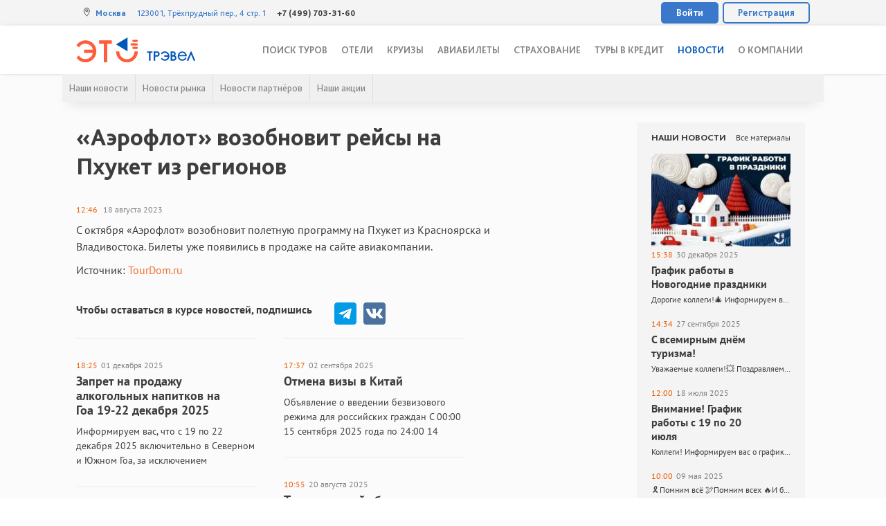

--- FILE ---
content_type: text/html; charset=UTF-8
request_url: https://eto.travel/news/market-news/93430/
body_size: 11946
content:
<!DOCTYPE html>
<html lang="ru-RU" prefix="og: http://ogp.me/ns# article: http://ogp.me/ns/article# profile: http://ogp.me/ns/profile# fb: http://ogp.me/ns/fb# ">
<head>
    <meta charset="UTF-8" />
    <title>«Аэрофлот» возобновит рейсы на Пхукет из регионов - ЭТО трэвел. Туры, отели, круизы, авиабилеты, страховки, система автоматизации, удобные платежи - ЭТО трэвел.</title>
    <meta name="viewport" content="width=device-width, initial-scale=1">
    <link rel="stylesheet" href="https://cdn.eto.travel/wp-content/themes/t01/css/yarr.css?1761071123" type="text/css" id="yarr-style-css" media="all" />    <link rel="stylesheet" type="text/css" href="https://cdn.eto.travel/libs/sweetalert.css" /><!-- используется в формах -->

    <script src="https://cdn.eto.travel/i/js/jquery-1.12.4.min.js"></script>
    <script src="https://cdn.eto.travel/libs/js.cookies.js"></script>

    <script src="https://cdn.jsdelivr.net/npm/vue@2"></script>
    <script src="/libs/vue-modal/dist/vue-modal.umd.min.js"></script>
    
    <link rel="stylesheet" href="https://cdn.eto.travel/libs/swiper/swiper-bundle.min.css" />
    <script src="https://cdn.eto.travel/libs/swiper/swiper-bundle.min.js"></script>

    <script src="https://cdn.eto.travel/libs/app.js?1734468340" ></script>
<script src="https://cdn.eto.travel/libs/top_auth.js?1750504724" ></script>

    
	<!-- This site is optimized with the Yoast SEO plugin v19.8 - https://yoast.com/wordpress/plugins/seo/ -->
	<meta name="description" content="С октября «Аэрофлот» возобновит полетную программу на Пхукет из Красноярска и Владивостока. Билеты уже появились в продаже на сайте авиакомпании. :" />
	<meta name="robots" content="index, follow, max-snippet:-1, max-image-preview:large, max-video-preview:-1" />
	<meta property="og:locale" content="ru_RU" />
	<meta property="og:type" content="article" />
	<meta property="og:title" content="«Аэрофлот» возобновит рейсы на Пхукет из регионов - ЭТО трэвел. Туры, отели, круизы, авиабилеты, страховки, система автоматизации, удобные платежи - ЭТО трэвел." />
	<meta property="og:description" content="С октября «Аэрофлот» возобновит полетную программу на Пхукет из Красноярска и Владивостока. Билеты уже появились в продаже на сайте авиакомпании. :" />
	<meta property="og:url" content="https://eto.travel/news/market-news/93430/" />
	<meta property="og:site_name" content="ЭТО трэвел. Туры, отели, круизы, авиабилеты, страховки, система автоматизации, удобные платежи - ЭТО трэвел." />
	<meta property="article:publisher" content="https://www.facebook.com/%d0%ad%d0%a2%d0%9e-%d1%82%d1%80%d1%8d%d0%b2%d0%b5%d0%bb-101728625343903/" />
	<meta property="article:published_time" content="2023-08-18T09:46:40+00:00" />
	<meta name="author" content="a" />
	<meta name="twitter:label1" content="Написано автором" />
	<meta name="twitter:data1" content="a" />
	<!-- / Yoast SEO plugin. -->


<style id='global-styles-inline-css' type='text/css'>
body{--wp--preset--color--black: #000000;--wp--preset--color--cyan-bluish-gray: #abb8c3;--wp--preset--color--white: #ffffff;--wp--preset--color--pale-pink: #f78da7;--wp--preset--color--vivid-red: #cf2e2e;--wp--preset--color--luminous-vivid-orange: #ff6900;--wp--preset--color--luminous-vivid-amber: #fcb900;--wp--preset--color--light-green-cyan: #7bdcb5;--wp--preset--color--vivid-green-cyan: #00d084;--wp--preset--color--pale-cyan-blue: #8ed1fc;--wp--preset--color--vivid-cyan-blue: #0693e3;--wp--preset--color--vivid-purple: #9b51e0;--wp--preset--gradient--vivid-cyan-blue-to-vivid-purple: linear-gradient(135deg,rgba(6,147,227,1) 0%,rgb(155,81,224) 100%);--wp--preset--gradient--light-green-cyan-to-vivid-green-cyan: linear-gradient(135deg,rgb(122,220,180) 0%,rgb(0,208,130) 100%);--wp--preset--gradient--luminous-vivid-amber-to-luminous-vivid-orange: linear-gradient(135deg,rgba(252,185,0,1) 0%,rgba(255,105,0,1) 100%);--wp--preset--gradient--luminous-vivid-orange-to-vivid-red: linear-gradient(135deg,rgba(255,105,0,1) 0%,rgb(207,46,46) 100%);--wp--preset--gradient--very-light-gray-to-cyan-bluish-gray: linear-gradient(135deg,rgb(238,238,238) 0%,rgb(169,184,195) 100%);--wp--preset--gradient--cool-to-warm-spectrum: linear-gradient(135deg,rgb(74,234,220) 0%,rgb(151,120,209) 20%,rgb(207,42,186) 40%,rgb(238,44,130) 60%,rgb(251,105,98) 80%,rgb(254,248,76) 100%);--wp--preset--gradient--blush-light-purple: linear-gradient(135deg,rgb(255,206,236) 0%,rgb(152,150,240) 100%);--wp--preset--gradient--blush-bordeaux: linear-gradient(135deg,rgb(254,205,165) 0%,rgb(254,45,45) 50%,rgb(107,0,62) 100%);--wp--preset--gradient--luminous-dusk: linear-gradient(135deg,rgb(255,203,112) 0%,rgb(199,81,192) 50%,rgb(65,88,208) 100%);--wp--preset--gradient--pale-ocean: linear-gradient(135deg,rgb(255,245,203) 0%,rgb(182,227,212) 50%,rgb(51,167,181) 100%);--wp--preset--gradient--electric-grass: linear-gradient(135deg,rgb(202,248,128) 0%,rgb(113,206,126) 100%);--wp--preset--gradient--midnight: linear-gradient(135deg,rgb(2,3,129) 0%,rgb(40,116,252) 100%);--wp--preset--duotone--dark-grayscale: url('#wp-duotone-dark-grayscale');--wp--preset--duotone--grayscale: url('#wp-duotone-grayscale');--wp--preset--duotone--purple-yellow: url('#wp-duotone-purple-yellow');--wp--preset--duotone--blue-red: url('#wp-duotone-blue-red');--wp--preset--duotone--midnight: url('#wp-duotone-midnight');--wp--preset--duotone--magenta-yellow: url('#wp-duotone-magenta-yellow');--wp--preset--duotone--purple-green: url('#wp-duotone-purple-green');--wp--preset--duotone--blue-orange: url('#wp-duotone-blue-orange');--wp--preset--font-size--small: 13px;--wp--preset--font-size--medium: 20px;--wp--preset--font-size--large: 36px;--wp--preset--font-size--x-large: 42px;}.has-black-color{color: var(--wp--preset--color--black) !important;}.has-cyan-bluish-gray-color{color: var(--wp--preset--color--cyan-bluish-gray) !important;}.has-white-color{color: var(--wp--preset--color--white) !important;}.has-pale-pink-color{color: var(--wp--preset--color--pale-pink) !important;}.has-vivid-red-color{color: var(--wp--preset--color--vivid-red) !important;}.has-luminous-vivid-orange-color{color: var(--wp--preset--color--luminous-vivid-orange) !important;}.has-luminous-vivid-amber-color{color: var(--wp--preset--color--luminous-vivid-amber) !important;}.has-light-green-cyan-color{color: var(--wp--preset--color--light-green-cyan) !important;}.has-vivid-green-cyan-color{color: var(--wp--preset--color--vivid-green-cyan) !important;}.has-pale-cyan-blue-color{color: var(--wp--preset--color--pale-cyan-blue) !important;}.has-vivid-cyan-blue-color{color: var(--wp--preset--color--vivid-cyan-blue) !important;}.has-vivid-purple-color{color: var(--wp--preset--color--vivid-purple) !important;}.has-black-background-color{background-color: var(--wp--preset--color--black) !important;}.has-cyan-bluish-gray-background-color{background-color: var(--wp--preset--color--cyan-bluish-gray) !important;}.has-white-background-color{background-color: var(--wp--preset--color--white) !important;}.has-pale-pink-background-color{background-color: var(--wp--preset--color--pale-pink) !important;}.has-vivid-red-background-color{background-color: var(--wp--preset--color--vivid-red) !important;}.has-luminous-vivid-orange-background-color{background-color: var(--wp--preset--color--luminous-vivid-orange) !important;}.has-luminous-vivid-amber-background-color{background-color: var(--wp--preset--color--luminous-vivid-amber) !important;}.has-light-green-cyan-background-color{background-color: var(--wp--preset--color--light-green-cyan) !important;}.has-vivid-green-cyan-background-color{background-color: var(--wp--preset--color--vivid-green-cyan) !important;}.has-pale-cyan-blue-background-color{background-color: var(--wp--preset--color--pale-cyan-blue) !important;}.has-vivid-cyan-blue-background-color{background-color: var(--wp--preset--color--vivid-cyan-blue) !important;}.has-vivid-purple-background-color{background-color: var(--wp--preset--color--vivid-purple) !important;}.has-black-border-color{border-color: var(--wp--preset--color--black) !important;}.has-cyan-bluish-gray-border-color{border-color: var(--wp--preset--color--cyan-bluish-gray) !important;}.has-white-border-color{border-color: var(--wp--preset--color--white) !important;}.has-pale-pink-border-color{border-color: var(--wp--preset--color--pale-pink) !important;}.has-vivid-red-border-color{border-color: var(--wp--preset--color--vivid-red) !important;}.has-luminous-vivid-orange-border-color{border-color: var(--wp--preset--color--luminous-vivid-orange) !important;}.has-luminous-vivid-amber-border-color{border-color: var(--wp--preset--color--luminous-vivid-amber) !important;}.has-light-green-cyan-border-color{border-color: var(--wp--preset--color--light-green-cyan) !important;}.has-vivid-green-cyan-border-color{border-color: var(--wp--preset--color--vivid-green-cyan) !important;}.has-pale-cyan-blue-border-color{border-color: var(--wp--preset--color--pale-cyan-blue) !important;}.has-vivid-cyan-blue-border-color{border-color: var(--wp--preset--color--vivid-cyan-blue) !important;}.has-vivid-purple-border-color{border-color: var(--wp--preset--color--vivid-purple) !important;}.has-vivid-cyan-blue-to-vivid-purple-gradient-background{background: var(--wp--preset--gradient--vivid-cyan-blue-to-vivid-purple) !important;}.has-light-green-cyan-to-vivid-green-cyan-gradient-background{background: var(--wp--preset--gradient--light-green-cyan-to-vivid-green-cyan) !important;}.has-luminous-vivid-amber-to-luminous-vivid-orange-gradient-background{background: var(--wp--preset--gradient--luminous-vivid-amber-to-luminous-vivid-orange) !important;}.has-luminous-vivid-orange-to-vivid-red-gradient-background{background: var(--wp--preset--gradient--luminous-vivid-orange-to-vivid-red) !important;}.has-very-light-gray-to-cyan-bluish-gray-gradient-background{background: var(--wp--preset--gradient--very-light-gray-to-cyan-bluish-gray) !important;}.has-cool-to-warm-spectrum-gradient-background{background: var(--wp--preset--gradient--cool-to-warm-spectrum) !important;}.has-blush-light-purple-gradient-background{background: var(--wp--preset--gradient--blush-light-purple) !important;}.has-blush-bordeaux-gradient-background{background: var(--wp--preset--gradient--blush-bordeaux) !important;}.has-luminous-dusk-gradient-background{background: var(--wp--preset--gradient--luminous-dusk) !important;}.has-pale-ocean-gradient-background{background: var(--wp--preset--gradient--pale-ocean) !important;}.has-electric-grass-gradient-background{background: var(--wp--preset--gradient--electric-grass) !important;}.has-midnight-gradient-background{background: var(--wp--preset--gradient--midnight) !important;}.has-small-font-size{font-size: var(--wp--preset--font-size--small) !important;}.has-medium-font-size{font-size: var(--wp--preset--font-size--medium) !important;}.has-large-font-size{font-size: var(--wp--preset--font-size--large) !important;}.has-x-large-font-size{font-size: var(--wp--preset--font-size--x-large) !important;}
</style>

    <script type="application/ld+json">
    {
      "@context" : "http://schema.org",
      "@type" : "Organization",
      "name" : "ЭТО трэвел",
      "url" : "https://eto.travel/",
      "sameAs" : [
          "https://www.facebook.com/%D0%AD%D0%A2%D0%9E-%D1%82%D1%80%D1%8D%D0%B2%D0%B5%D0%BB-101728625343903/",
          "https://www.instagram.com/eto_travel",
          "https://t.me/ETOTRAVEL",
          "https://vk.com/public203635095",
          "https://api.whatsapp.com/send?phone=79151070816&text=%D0%94%D0%BE%D0%B1%D1%80%D1%8B%D0%B9%20%D0%B4%D0%B5%D0%BD%D1%8C%2C%20%D1%8F%20%D0%BF%D0%BE%20%D0%BF%D0%BE%D0%B2%D0%BE%D0%B4%D1%83..."
      ]
    }
    </script>

    <meta name="theme-color" content="#f26d31" />
          <link rel="SHORTCUT ICON" href="https://cdn.eto.travel/i/favicon/favicon.ico" type="image/x-icon" />
      <link rel="icon" href="https://cdn.eto.travel/i/favicon/favicon.svg" type="image/svg+xml">
      <link href="https://cdn.eto.travel/i/favicon/favicon.png" rel="apple-touch-icon" type="image/png" />
    
    <style>
    div.TVMainColor, div.TVMainForm {
      background-color: #f26d31;
      color: #ffffff;
    }
    div.TVSearchButton {
      background-color: #3978ca;
      color: #ffffff;
    }
    div.TVSResultItemPriceValueWrapper {
    }
    </style>  

</head>

<body id="p-93430" class="post-template-default single single-post postid-93430 single-format-standard" >

<script>

  (function(i,s,o,g,r,a,m){i['GoogleAnalyticsObject']=r;i[r]=i[r]||function(){
  (i[r].q=i[r].q||[]).push(arguments)},i[r].l=1*new Date();a=s.createElement(o),
  m=s.getElementsByTagName(o)[0];a.async=1;a.src=g;m.parentNode.insertBefore(a,m)
  })(window,document,'script','//www.google-analytics.com/analytics.js','ga');

  ga('create', 'UA-44258836-1', 'auto');
  ga('send', 'pageview');

</script>

  <header>
  <!-- верхняя панель -->
<div class="section" id="cb-toppanel">
  
  <div class="section-inn">
    <ul id="cb-toppanel-contacts">
      <li id="cb-toppanel-city">
        <img src="https://cdn.eto.travel/i/eto-icons/marker-icon.svg" class="icon" alt="Офис"/>
        <span>
          Москва        </span>
        <div class="office-selector hidden">
                          <div class="office-selector__city">Москва</div>
                              <div class="office-selector__city">Санкт-Петербург</div>
                              <div class="office-selector__city">Владимир</div>
                              <div class="office-selector__city">Екатеринбург</div>
                              <div class="office-selector__city">Краснодар</div>
                              <div class="office-selector__city">Красноярск</div>
                              <div class="office-selector__city">Крым, ДНР и ЛНР</div>
                              <div class="office-selector__city">Пермь</div>
                              <div class="office-selector__city">Ростов-на-Дону</div>
                              <div class="office-selector__city">Саратов</div>
                      </div>
        <script>
          var cookie_domain=location.host;
          $('#cb-toppanel-city').click(function(){
            $('.office-selector').toggleClass('hidden');
          });
          $('.office-selector__city').click(function(e){
            var val = e.target.innerText;
            Cookies.set('region', val, { path: '/', domain: cookie_domain});
            window.location.reload();
          })
        </script>
      </li>
                  <li id="cb-toppanel-adress"><a href="/about/kontaktnaya-informaciya/">123001, Трёхпрудный пер., 4 стр. 1</a></li>
                <li id="cb-toppanel-phone">+7 (499) 703-31-60</li>
    </ul>




    <div id="topAuth2">
         <div id="winPlace" class="welcome_ag_click"></div>
      <div class="auth_overlay"><div class="auth_t"><div class="auth_c"><script>
$('#cb_auth').length && $('#cb_auth').remove();
</script>
<div id="cb_auth">
  <h2>Вход в кабинет</h2>
  <form id="auth_form2" method="POST">
    <div class="fieldset">
      <input type="text" name="cb_login" id="cb_login"  required />
      <label>Логин</label>
    </div>
    <div class="fieldset">
      <input type="password" name="cb_password" id="cb_password"   required />
      <label>Пароль</label>
    </div>
    <div class="fieldset">
      <input id="button_auth" type="submit" class="btn btn-primary" value="Войти">
    </div>
    <div class="registration">
      <a href="https://welcome.eto.travel/">Регистрация</a>
      <!--a href="https://welcome.eto.travel/" >Забыли пароль?</a-->
    </div>
  </form>
  <form id="reminder_form" method="POST"  class="hidden" >
    <div class="fieldset">
      <input type="text" name="mail" id="mail"  required />
      <label>Электронная почта</label>
    </div>
    <div class="fieldset">
      <input id="button_remind" type="submit" class="btn btn-primary" value="Восстановить пароль">
    </div>
    <div class="fieldset">
      <a href="https://welcome.eto.travel/">Регистрация</a>
      <a class="rem">Войти</a>
    </div>
  </form>
</div></div></div></div>            <div class="goin"><a class="login btn primary">Войти</a></div>
            <div class="register"><a href="https://welcome.eto.travel/" class="btn">Регистрация</a></div>
              </div>
  </div>
</div>

<!-- end верхняя панель -->

    <div class="section fly-top-links1" id="sect-top1">
      <div class="section-inn">
        <a href="/" class="logo" title="ЭТО трэвел" ><img class="logo__img" src="https://cdn.eto.travel/i/logo-header.svg" onerror="this.src='https://cdn.eto.travel/i/logo-header.png'" alt="ЭТО трэвел"/> </a>
          <div class="header__burger burger">
            <span class="burger__line"></span>
            <span class="burger__line"></span>
            <span class="burger__line"></span>
          </div>
        <div class="menu-top1-container"><ul id="menu-top1" class="top-links1"><li id="menu-item-6200" class="menu-item menu-item-type-custom menu-item-object-custom menu-item-6200"><a href="/search">Поиск туров</a></li>
<li id="menu-item-82613" class="menu-item menu-item-type-custom menu-item-object-custom menu-item-82613"><a href="https://eto.travel/workspace/hotelbooking/">ОТЕЛИ</a></li>
<li id="menu-item-90340" class="menu-item menu-item-type-post_type menu-item-object-page menu-item-90340"><a href="https://eto.travel/kruiz/">Круизы</a></li>
<li id="menu-item-25665" class="menu-item menu-item-type-post_type menu-item-object-page menu-item-25665"><a href="https://eto.travel/avia/">Авиабилеты</a></li>
<li id="menu-item-58895" class="menu-item menu-item-type-post_type menu-item-object-page menu-item-58895"><a href="https://eto.travel/workspace/insurance/">Страхование</a></li>
<li id="menu-item-70218" class="menu-item menu-item-type-post_type menu-item-object-page menu-item-70218"><a href="https://eto.travel/pokupay/">Туры в кредит</a></li>
<li id="menu-item-350" class="menu-item menu-item-type-post_type menu-item-object-page menu-item-has-children menu-item-350"><a href="https://eto.travel/news-main/">Новости</a>
<ul class="sub-menu">
	<li id="menu-item-1414" class="menu-item menu-item-type-custom menu-item-object-custom menu-item-1414"><a href="/news/our-news">Наши новости</a></li>
	<li id="menu-item-1415" class="menu-item menu-item-type-custom menu-item-object-custom menu-item-1415"><a href="/news/market-news">Новости рынка</a></li>
	<li id="menu-item-1416" class="menu-item menu-item-type-custom menu-item-object-custom menu-item-1416"><a href="/news/partners-news">Новости партнёров</a></li>
	<li id="menu-item-63945" class="menu-item menu-item-type-custom menu-item-object-custom menu-item-63945"><a href="/news/our-promo/">Наши акции</a></li>
</ul>
</li>
<li id="menu-item-63654" class="menu-item menu-item-type-post_type menu-item-object-page menu-item-has-children menu-item-63654"><a href="https://eto.travel/about/">О компании</a>
<ul class="sub-menu">
	<li id="menu-item-63922" class="menu-item menu-item-type-post_type menu-item-object-page menu-item-63922"><a href="https://eto.travel/about/">О нас</a></li>
	<li id="menu-item-252" class="menu-item menu-item-type-post_type menu-item-object-page menu-item-252"><a href="https://eto.travel/about/terms/">Для кого</a></li>
	<li id="menu-item-63932" class="menu-item menu-item-type-post_type menu-item-object-page menu-item-63932"><a href="https://eto.travel/help/registration/">Справочный центр</a></li>
	<li id="menu-item-63925" class="menu-item menu-item-type-post_type menu-item-object-page menu-item-63925"><a href="https://eto.travel/customer/">Туристам</a></li>
	<li id="menu-item-239" class="menu-item menu-item-type-post_type menu-item-object-page menu-item-239"><a href="https://eto.travel/about/kontaktnaya-informaciya/">Контакты</a></li>
	<li id="menu-item-69834" class="menu-item menu-item-type-post_type menu-item-object-page menu-item-69834"><a href="https://eto.travel/about/requisites/">Реквизиты компании</a></li>
</ul>
</li>
</ul></div> 
      </div>
    </div>
    
  </header><!-- #masthead -->
  <script>
    const burger = document.querySelector('.burger')
    const topMenu = document.querySelector('.menu-top1-container')
    if (burger) {
      burger.addEventListener('click', function () {
        burger.classList.toggle('active')
        if (topMenu) {
          topMenu.classList.toggle('active')
        }
      })
    };
  </script>

<div id="page">

    <div class="section news-main">
      <div class="section-inn">
        <div id="news" class="news-main">
           
          <div id="news-wide">
                      <div class="news-item news-bigger" itemscope="" itemtype="http://schema.org/NewsArticle">
              
              <h1 class="entry-title" itemprop="headline">«Аэрофлот» возобновит рейсы на Пхукет из регионов</h1>
              <div class="news-time" itemprop="datePublished">
                <span>12:46</span> 18 августа 2023              </div>
                            <div class="news-text news-full" itemprop="articleBody">
<p>
	 С октября «Аэрофлот» возобновит полетную программу на Пхукет из Красноярска и Владивостока. Билеты уже появились в продаже на сайте авиакомпании.</p>
<p>Источник: <a data-test="test" href="https://www.tourdom.ru/news/aeroflot-vozobnovit-reysy-na-pkhuket-iz-regionov.html" target="_blank" title="«Аэрофлот» возобновит рейсы на Пхукет из регионов" rel="nofollow noopener">TourDom.ru</a></p>
</div>
            </div>    
            
                              <div class="media-links">
                  <p class="news-name">Чтобы оставаться в курсе новостей, подпишись</p>
                  <div class="media-links__list">
    <a target="_blank" href="https://t.me/ETOTRAVEL" class="media-links__link"><img src="https://cdn.eto.travel/wp-content/themes/t01/images/social/telegram.svg" alt="Подпишись Telegram" class="media-links__img" width="24" height="24" /></a>
    <a target="_blank" href="https://vk.com/public203635095" class="media-links__link"><img src="https://cdn.eto.travel/wp-content/themes/t01/images/social/vk.svg" alt="Подпишись ВКонтакте" class="media-links__img" width="24" height="24" /></a>
</div>
                </div>
              
              
            <div class="news-column-1">            <div class="news-item news-shortest-item">
              <div class="news-time"><span>18:25</span>01 декабря 2025</div>
              <a class="news-bigger-lin" href="https://eto.travel/news/market-news/127821/">
                <div class="news-name">
                                    Запрет на продажу алкогольных напитков на Гоа 19-22 декабря 2025                </div>
              </a>      
              <div class="news-text news-shortest">
                Информируем вас, что с 19 по 22 декабря 2025 включительно в Северном и Южном Гоа, за исключением муниципальных районов и корпорации Сити Панаджи, всем магазинам, барам и ресторанам будет запрещено&hellip;              </div>
            </div>
            
              
              
                        <div class="news-item news-shortest-item">
              <div class="news-time"><span>18:23</span>03 ноября 2025</div>
              <a class="news-bigger-lin" href="https://eto.travel/news/market-news/127818/">
                <div class="news-name">
                                    Документы для выезда с детьми                </div>
              </a>      
              <div class="news-text news-shortest">
                Уважаемые коллеги, С 20 января 2026 года для поездок в Абхазию, Беларусь, Южную Осетию, Казахстан и Киргизию ребёнку до 14 лет потребуется собственный загранпаспорт. Данное правило распространяется на все случаи,&hellip;              </div>
            </div>
            
              
              
                        <div class="news-item news-shortest-item">
              <div class="news-time"><span>18:27</span>23 октября 2025</div>
              <a class="news-bigger-lin" href="https://eto.travel/news/market-news/127688/">
                <div class="news-name">
                                    Билеты на рейсы flydubai теперь можно оплатить российскими картами онлайн                </div>
              </a>      
              <div class="news-text news-shortest">
                Туристы теперь могут покупать билеты на рейсы авиакомпании flydubai с помощью российских карт не только через кол-центр. Перевозчик добавил эту опцию и на своем официальном сайте: на этапе расчета надо&hellip;              </div>
            </div>
            </div>
              
              
            <div class="news-column-1">            <div class="news-item news-shortest-item">
              <div class="news-time"><span>17:37</span>02 сентября 2025</div>
              <a class="news-bigger-lin" href="https://eto.travel/news/market-news/127695/">
                <div class="news-name">
                                    Отмена визы в Китай                </div>
              </a>      
              <div class="news-text news-shortest">
                Объявление о введении безвизового режима для российских граждан С 00:00 15 сентября 2025 года по 24:00 14 сентября 2026 года (по пекинскому времени), въезд на территорию Китайской Народной Республики без&hellip;              </div>
            </div>
            
              
              
                        <div class="news-item news-shortest-item">
              <div class="news-time"><span>10:55</span>20 августа 2025</div>
              <a class="news-bigger-lin" href="https://eto.travel/news/market-news/127646/">
                <div class="news-name">
                                    Туристический сбор на Маврикии                </div>
              </a>      
              <div class="news-text news-shortest">
                📢 С 1 октября туристы на Маврикии будут платить туристический сбор – 3 евро с человека в сутки. Об этом сообщается в рассылке принимающей компании Emotius DMC Mauritius. ➡️ Платеж&hellip;              </div>
            </div>
            
              
              
                        <div class="news-item news-shortest-item">
              <div class="news-time"><span>13:23</span>01 мая 2025</div>
              <a class="news-bigger-lin" href="https://eto.travel/news/market-news/127537/">
                <div class="news-name">
                                    Таиланд: вводится обязательная электронная карта прибытия                </div>
              </a>      
              <div class="news-text news-shortest">
                📍С 1 мая в Таиланде вводится обязательная электронная карта прибытия (TDAC) Теперь все иностранные граждане, въезжающие в страну любым видом транспорта, должны с 1 мая 2025 года оформить Thailand Digital&hellip;              </div>
            </div>
            </div> 
          </div>    
          <!-- /#news-wide -->
          <div id="news-sidebar">  
    <div class="news-col-1 news-our">
    <div class="news-col-name"><h3>Наши новости</h3><a href="/news/our-news/">Все материалы</a></div>
          <div class="news-item news-shortest-item">
        <a href="/news/our-news/127824">
<img src="https://cdn.eto.travel/wp-content/uploads/2025/12/ГРАФИК-РАБОТЫ-600_400-225x150.jpg" style="max-height:none;" class="attachment-thumbnail size-thumbnail wp-post-image" srcset="https://cdn.eto.travel/wp-content/uploads/2025/12/ГРАФИК-РАБОТЫ-600_400-225x150.jpg 225w, https://cdn.eto.travel/wp-content/uploads/2025/12/ГРАФИК-РАБОТЫ-600_400.jpg 975w" sizes="(max-width: 750px) 700px,(max-width: 974px) 975px, 225px" alt="График работы в Новогодние праздники" loading="lazy" />
</a>        <div class="news-time"><span>15:38</span>30 декабря 2025</div>
        <div class="news-name">
                    <a href="https://eto.travel/news/our-news/127824/">График работы в Новогодние праздники</a>
        </div>
        <div class="news-text news-shortest">
          Дорогие коллеги!🎄 Информируем вас о графике работы в предстоящие праздничные дни. 🗂Бронирование заявок и выдача документов: 31 декабря - с 10:00 до 16:00 (мск) 1 января - выходной 2-11 января&hellip;        </div>
      </div>
              
            <div class="news-item news-shortest-item">
                <div class="news-time"><span>14:34</span>27 сентября 2025</div>
        <div class="news-name">
                    <a href="https://eto.travel/news/our-news/127725/">С всемирным днём туризма!</a>
        </div>
        <div class="news-text news-shortest">
          Уважаемые коллеги!💥 Поздравляем с Всемирным днём туризма! 🎉Этот праздник, учреждённый ЮНВТО в 1979 году, отмечается 27 сентября - в день принятия Устава организации. Эта дата подчеркивает роль туризма в объединении&hellip;        </div>
      </div>
              
            <div class="news-item news-shortest-item">
                <div class="news-time"><span>12:00</span>18 июля 2025</div>
        <div class="news-name">
                    <a href="https://eto.travel/%d0%b1%d0%b5%d0%b7-%d1%80%d1%83%d0%b1%d1%80%d0%b8%d0%ba%d0%b8/127592/">Внимание! График работы с 19 по 20 июля</a>
        </div>
        <div class="news-text news-shortest">
          Коллеги! Информируем вас о графике работы ЭТО трэвел в предстоящие выходные дни 19 и 20 июля 💻Бронирование заявок и выдача документов: с 10:00 до 22:00 (мск) Просьба планировать работу с&hellip;        </div>
      </div>
              
            <div class="news-item news-shortest-item">
                <div class="news-time"><span>10:00</span>09 мая 2025</div>
        <div class="news-name">
                    <a href="https://eto.travel/news/our-news/127532/"></a>
        </div>
        <div class="news-text news-shortest">
          🎗️Помним всё 🕊️Помним всех 🔥И будем помнить вечно Дорогие коллеги! Поздравляем вас с 80-ти летием Победы в Великой Отечественной Войне. С уважением, команда Это Трэвел        </div>
      </div>
              
            <div class="news-item news-shortest-item">
                <div class="news-time"><span>15:57</span>30 апреля 2025</div>
        <div class="news-name">
                    <a href="https://eto.travel/news/our-news/127519/">График работы в майские праздники</a>
        </div>
        <div class="news-text news-shortest">
          ⏱ Коллеги! Информируем вас о графике работы ЭТО трэвел в предстоящие выходные. Бронирование заявок: 30.04.2025 - полный рабочий день 01.05.2025 - 04.05.2025 - с 10:00 до 22:59 (мск). 05.05.2025 -&hellip;        </div>
      </div>
              
        </div>  
      
    <div class="news-col-1 news-partners">
    <div class="news-col-name"><h3>Новости партнеров</h3><a href="/news/partners-news/">Все материалы</a></div>
          <div class="news-item news-shortest-item">
        <a href="/news/partners-news/127792">
<img src="https://cdn.eto.travel/wp-content/uploads/2025/11/unnamed-225x63.jpg" style="max-height:none;" class="attachment-thumbnail size-thumbnail wp-post-image" srcset="https://cdn.eto.travel/wp-content/uploads/2025/11/unnamed-225x63.jpg 225w, https://cdn.eto.travel/wp-content/uploads/2025/11/unnamed-700x197.jpg 700w, https://cdn.eto.travel/wp-content/uploads/2025/11/unnamed.jpg 975w" sizes="(max-width: 750px) 700px,(max-width: 974px) 975px, 225px" alt="Интурист. 11.11 — день распродаж" loading="lazy" />
</a>        <div class="news-time"><span>15:30</span>10 ноября 2025</div>
        <div class="news-name">
                    <a href="https://eto.travel/news/partners-news/127792/">Интурист. 11.11 — день распродаж</a>
        </div>
        <div class="news-text news-shortest">
          Успеть за 24 часа: день шопинга уже сегодня! Уже завтра у каждого будет 24 часа, чтобы максимально увеличить свой доход и закрыть сделки с клиентами, которые запрашивали выгодные предложения. Условия&hellip;        </div>
      </div>
              
            <div class="news-item news-shortest-item">
                <div class="news-time"><span>20:03</span>01 октября 2025</div>
        <div class="news-name">
                    <a href="https://eto.travel/news/partners-news/127736/">Акция на Мальдивы от Русского Экспресса</a>
        </div>
        <div class="news-text news-shortest">
          В октябре при бронировании туров на Мальдивы от Русского Экспресса предоставляется дополнительная агентская комиссия +1% при проживании с 01.10.2025 по 25.12.2025.Для комфорта туристов организованы перелеты из десяти городов России и Беларуси. Российским&hellip;        </div>
      </div>
              
            <div class="news-item news-shortest-item">
                <div class="news-time"><span>17:17</span>22 сентября 2025</div>
        <div class="news-name">
                    <a href="https://eto.travel/news/partners-news/127716/">Upgrade на бизнес-класс в Египет</a>
        </div>
        <div class="news-text news-shortest">
          Выбирайте для отдыха отели Rixos Egypt и летайте с максимальным комфортом! Оператор Библиоглобус дарит повышение до класса Бизнес на рейсах а/к «Аэрофлот» из Москвы, Санкт-Петербурга, Казани, Екатеринбурга и Краснодара.* Даты&hellip;        </div>
      </div>
              
            <div class="news-item news-shortest-item">
                <div class="news-time"><span>14:21</span>29 августа 2025</div>
        <div class="news-name">
                    <a href="https://eto.travel/news/partners-news/127651/">Рекламный тур объединенной сети Горячие туры и ТБГ</a>
        </div>
        <div class="news-text news-shortest">
          Рекламный тур объединенной сети Горячие туры и ТБГ на Эгейское побережье Турции совместно с туроператором ANEX.  Коллеги, 1 сентября закрываем регистрацию и присоединиться к туру будет уже невозможно! 🗓 Даты:&hellip;        </div>
      </div>
              
            <div class="news-item news-shortest-item">
                <div class="news-time"><span>10:45</span>18 августа 2025</div>
        <div class="news-name">
                    <a href="https://eto.travel/news/partners-news/127642/">FUN&#038;SUN +1%</a>
        </div>
        <div class="news-text news-shortest">
          Турция + 1% к комиссии Бронируйте туры прямо сейчас – и получайте повышенную комиссию: тариф «Промо» – дополнительно +1% к комиссии ✅ Период акции: Даты бронирования: 18.08.2025 – 24.08.2025 Даты заездов: 22.08.2025&hellip;        </div>
      </div>
              
        </div>  
    
</div>  
        </div>
        <!-- #news -->
      </div>
      <!-- /.section-inn -->
    </div>
 <!-- html; ?> -->
 
     
    

 

<script type="text/javascript">
$(document).ready(function(){
$('#menu-item-350').addClass('current_page_item current-menu-item');
})
</script>
</div>
<!-- page -->
<div class="footer section" id="div-footer">
  <div class="section-inn"> 
    <div class="footer__top">
      <div class="footer__side-left">
        <h3 class="footer__side-title">Присоединяйся к нам<br>в соцсетях</h3>
        <!-- /.footer__side-title -->
        <div class="footer__side-subtitle">
          <span class="footer__side-text">Узнавай первым о новостях туризма</span>
          <div class="media-links__list">
    <a target="_blank" href="https://t.me/ETOTRAVEL" class="media-links__link"><img src="https://cdn.eto.travel/wp-content/themes/t01/images/social/telegram.svg" alt="Подпишись Telegram" class="media-links__img" width="24" height="24" /></a>
    <a target="_blank" href="https://vk.com/public203635095" class="media-links__link"><img src="https://cdn.eto.travel/wp-content/themes/t01/images/social/vk.svg" alt="Подпишись ВКонтакте" class="media-links__img" width="24" height="24" /></a>
</div>
        </div>
        <!-- /.footer__side-subtitle -->
      </div>
      <!-- /.footer__side-left -->
      <div class="footer__side-right">
        <div class="footer__nav">
          <div class="footer-section">
            <p class="footer-section__caption">ЭТО сервисы</p>
            <ul class="footer-section__list">
              <li class="footer-section__item">
                <a href="/search/" class="footer-section__link"  title="Поиск туров">Поиск туров</a>
                <a href="/avia/" class="footer-section__link"  title="Поиск, бронирование и выписка авиабилетов">Авиабилеты</a>
                <a href="/workspace/insurance/" class="footer-section__link" title="Online страхование">Страхование</a>
                <a href="/touristpage/" class="footer-section__link" title="Страница туриста">Страница туриста</a>
                <a href="/pokupay/" class="footer-section__link" title="Покупай со Сбером">Покупай со Сбером</a>
              </li>
            </ul>
          </div>
          <!-- footer-section -->
          <div class="footer-section">
            <p class="footer-section__caption">ЭТО мы</p>
            <ul class="footer-section__list">
              <li class="footer-section__item">
                <a href="/about/" class="footer-section__link" title="О нас" >О нас</a>
                <a href="/about/terms/" class="footer-section__link" title="Условия сотрудничества" >Для кого</a>
                <a href="/help/registration/" class="footer-section__link">Справочный центр</a>
                <a href="/customer/" class="footer-section__link" title="Туристам" >Туристам</a>
                <a href="/about/kontaktnaya-informaciya/" class="footer-section__link" title="Контактная информация" >Контакты</a>
              </li>
            </ul>
          </div>
        </div>
        <!-- footer__nav -->
      </div>
      <!-- /.footer__side-right -->
    </div>
    <!-- /.footer__top -->

    <div class="footer__text-box">
      <p>
        Все используемые визуальные материалы являются собственностью ЭТО трэвел, используются с согласия правообладателя в рамках заключенных договоров, либо получены из открытых источников.
      </p>
      <p>
        Сайт использует файлы «cookie», с целью персонализации сервисов и повышения удобства пользования веб-сайтом. «Cookie» представляют собой небольшие файлы, содержащие информацию о предыдущих посещениях веб-сайта. Если вы не хотите использовать файлы «cookie», измените настройки браузера.
      </p>
      <p>
        Используя настоящий сайт вы соглашайтесь с <a target="_blank" href="/cert/politika4.pdf">Политикой обработки персональных данных</a>, <a href="/help/refund/">Условиями и порядком оплаты и возврата</a>, <a href="/cert/oferta4.pdf" target="_blank">Условиями договора-оферты</a>. Безопасность процессинга подтверждена <a href="/cert/pcidss.pdf" target="_blank">сертификатом стандарта безопасности PCI DSS</a>.
      </p>
    </div>
    <div class="footer__text-box">
      <p>
      © 2013-2026. Все права защищены. ЭТО трэвел.
      </p>
    </div> 

  </div>
</div>

    
<!-- Yandex.Metrika counter -->
<script>
   (function(m,e,t,r,i,k,a){m[i]=m[i]||function(){(m[i].a=m[i].a||[]).push(arguments)};
   m[i].l=1*new Date();k=e.createElement(t),a=e.getElementsByTagName(t)[0],k.async=1,k.src=r,a.parentNode.insertBefore(k,a)})
   (window, document, "script", "https://mc.yandex.ru/metrika/tag.js", "ym");

   ym(71413351, "init", {
        clickmap:true,
        trackLinks:true,
        accurateTrackBounce:true,
        webvisor:true
   });
</script>
<noscript><div><img src="https://mc.yandex.ru/watch/71413351" style="position:absolute; left:-9999px;" alt="" /></div></noscript>
<!-- /Yandex.Metrika counter -->


<script type="text/x-template" id="moneyWin">
<div class="upWin">

  <div class="account-balance">
    <p class="account-balance__header"><a href="/workspace/wallet/?utm_source=eto.travel/workspace&utm_medium=header&utm_campaign=mainmenu" >Мой кошелёк</a></p>
    <div class="account-balance__money">

      <p class="account-balance__available">Доступно: {{price3rub(paccount.available)}} ₽</p>

      <div class="account-balance__money-more">
        <div><br />Собственные средства</div>
        <div>— баланс ФЛ: {{price3rub(paccount.ind_balance)}} ₽</div>
        <div>— баланс ЮЛ: {{price3rub(paccount.leg_balance)}} ₽</div>
        <div>— баланс СЕЙФ: {{price3rub(paccount.safe_balance)}} ₽</div>
        <div>— Вознаграждение:  {{price3rub(paccount.reward_balance)}} ₽</div>
      </div>

      <div v-if="nameob && !nameob.is_agent_freelance" class="account-balance__money-more">
        <div><br />Овердрафт</div>
        <div>— лимит: {{price3rub(paccount.overdraft.limit)}} ₽</div>
        <div title="ФЛ + ЮЛ + Сейф + Вознаграждение">— использовано: 
           <span :class="{'red': overdraft_used>0}">{{price3rub(overdraft_used)}} ₽</span>
        </div>
        <div>— доступно: {{price3rub(paccount.overdraft.available)}} ₽</div>
      </div>

    </div>

  </div>

  <div class="bonus-balance">
    <p class="bonus-balance__header">Бонусный счет</p>
    <div class="bonus-balance__money">
      <p class="bonus-balance__available">Доступно: {{price3rub(baccount.balance)}} ₽</p>
    </div>
  </div>

  <div v-if="nameob && nameob.is_agent_freelance" class="bonus-balance">
    <p class="bonus-balance__header">Лицевой счет</p>
    <div class="bonus-balance__money">
      <p class="bonus-balance__available">{{paccount.code_pay}}</p>
    </div>
  </div>

  <a v-if="nameob && !nameob.is_agent_freelance" class="btn" target="_blank" :href="'https://payments.eto.travel/payment/?mode=cashbox&providerId=gkpUmHTk002pWoGJLALl0A&id='+paccount.code_pay">
    Пополнить
  </a>


  <button class="btn" @click="close">скрыть</button>
</div>
</script>

<script type="text/x-template" id="userLink">
<div class="user info" :class="[check_form.status]"><a class="user-icon" :href="link" :title="title"></a></div>
</script>

<script type="text/x-template" id="userWin">
<div class="upWin">

  <div v-show="nameob.is_agent_freelance" class="upWin__block">
    <div><span class="bold">Фрилансер: </span> {{nameob.fio}}</div>
    <div><span class="bold">Тариф: </span> <a href="/workspace/tariff/" title="Подробней о тарифной сетке" target="_blank" >{{nameob.tariff}}</a></div>
  </div>

  <div v-show="!nameob.is_agent_freelance" class="upWin__block">
    <div><span class="bold">Агентство: </span> {{nameob.yurname}}</div>
    <div><span class="bold">Пользователь: </span> {{nameob.fio}}</div>
  </div>

  <div v-if="check_form.isRed()" class="check_form_status" :class="[check_form.status]">
    <a href="#welcome-ag">Завершите</a> заполнение данных агента!
  </div><div v-else-if="check_form.message" class="check_form_status" :class="[check_form.status]">
    {{check_form.message}}
  </div>

  <a class="btn" href="#welcome-ag">Посмотреть данные</a>
  <button class="btn" @click="close">скрыть</button>

</div>
</script>

<script type="text/x-template" id="uonTmpl">
<a :class="orig.cla" @click="clickme">
  {{orig.text}}
  <Modal v-model="open" wrapper-class="vm-vertically">
    <template v-slot:titlebar><button class="modal-close" @click="open=false">X</button></template>

    <template v-slot:content>
      <p class="white-popup__title">Введите адрес личного кабинета U-ON</p>
      <form action="" class="form-to-uon">
        <div class="form-to-uon__input-box">
          <input :value="uon_id" @input="inp" type="text" class="input form-to-uon__input" placeholder="Адрес U-ON">
          <button @click="zapomni" class="form-to-uon__btn main-btn" :class="{popupLoading: wait}" type="button">
            {{ uon_id !== '' ? "Отправить" : "Запомнить" }}
          </button>
        </div>
        <div v-if="message" :class="{popupOk: success, popupErr: !success}">{{message}}</div>
      </form>
    </temlate>
    
  </Modal>

</a>
</script>


</body>
</html>


--- FILE ---
content_type: text/css
request_url: https://cdn.eto.travel/wp-content/themes/t01/css/yarr.css?1761071123
body_size: 57626
content:
@charset "UTF-8";
:root {
  --accent: #FF5C39;
  --blue: #0057B7; }

.container {
  margin-right: auto;
  margin-left: auto;
  padding-left: 15px;
  padding-right: 15px; }

@media (min-width: 768px) {
  .container {
    width: 750px; } }
@media (min-width: 992px) {
  .container {
    width: 970px; } }
@media (min-width: 1200px) {
  .container {
    width: 1170px; } }
.container-fluid {
  margin-right: auto;
  margin-left: auto;
  padding-left: 15px;
  padding-right: 15px; }

.row {
  margin-left: -15px;
  margin-right: -15px; }
  .row:after {
    display: block;
    content: "";
    clear: both;
    float: none; }

.col-xs-1,
.col-sm-1,
.col-md-1,
.col-lg-1,
.col-xs-2,
.col-sm-2,
.col-md-2,
.col-lg-2,
.col-xs-3,
.col-sm-3,
.col-md-3,
.col-lg-3,
.col-xs-4,
.col-sm-4,
.col-md-4,
.col-lg-4,
.col-xs-5,
.col-sm-5,
.col-md-5,
.col-lg-5,
.col-xs-6,
.col-sm-6,
.col-md-6,
.col-lg-6,
.col-xs-7,
.col-sm-7,
.col-md-7,
.col-lg-7,
.col-xs-8,
.col-sm-8,
.col-md-8,
.col-lg-8,
.col-xs-9,
.col-sm-9,
.col-md-9,
.col-lg-9,
.col-xs-10,
.col-sm-10,
.col-md-10,
.col-lg-10,
.col-xs-11,
.col-sm-11,
.col-md-11,
.col-lg-11,
.col-xs-12,
.col-sm-12,
.col-md-12,
.col-lg-12 {
  position: relative;
  min-height: 1px;
  padding-left: 15px;
  padding-right: 15px; }

.col-xs-1,
.col-xs-2,
.col-xs-3,
.col-xs-4,
.col-xs-5,
.col-xs-6,
.col-xs-7,
.col-xs-8,
.col-xs-9,
.col-xs-10,
.col-xs-11,
.col-xs-12 {
  float: left; }

.col-xs-12 {
  width: 100%; }

.col-xs-11 {
  width: 91.66666667%; }

.col-xs-10 {
  width: 83.33333333%; }

.col-xs-9 {
  width: 75%; }

.col-xs-8 {
  width: 66.66666667%; }

.col-xs-7 {
  width: 58.33333333%; }

.col-xs-6 {
  width: 50%; }

.col-xs-5 {
  width: 41.66666667%; }

.col-xs-4 {
  width: 33.33333333%; }

.col-xs-3 {
  width: 25%; }

.col-xs-2 {
  width: 16.66666667%; }

.col-xs-1 {
  width: 8.33333333%; }

.col-xs-pull-12 {
  right: 100%; }

.col-xs-pull-11 {
  right: 91.66666667%; }

.col-xs-pull-10 {
  right: 83.33333333%; }

.col-xs-pull-9 {
  right: 75%; }

.col-xs-pull-8 {
  right: 66.66666667%; }

.col-xs-pull-7 {
  right: 58.33333333%; }

.col-xs-pull-6 {
  right: 50%; }

.col-xs-pull-5 {
  right: 41.66666667%; }

.col-xs-pull-4 {
  right: 33.33333333%; }

.col-xs-pull-3 {
  right: 25%; }

.col-xs-pull-2 {
  right: 16.66666667%; }

.col-xs-pull-1 {
  right: 8.33333333%; }

.col-xs-pull-0 {
  right: auto; }

.col-xs-push-12 {
  left: 100%; }

.col-xs-push-11 {
  left: 91.66666667%; }

.col-xs-push-10 {
  left: 83.33333333%; }

.col-xs-push-9 {
  left: 75%; }

.col-xs-push-8 {
  left: 66.66666667%; }

.col-xs-push-7 {
  left: 58.33333333%; }

.col-xs-push-6 {
  left: 50%; }

.col-xs-push-5 {
  left: 41.66666667%; }

.col-xs-push-4 {
  left: 33.33333333%; }

.col-xs-push-3 {
  left: 25%; }

.col-xs-push-2 {
  left: 16.66666667%; }

.col-xs-push-1 {
  left: 8.33333333%; }

.col-xs-push-0 {
  left: auto; }

.col-xs-offset-12 {
  margin-left: 100%; }

.col-xs-offset-11 {
  margin-left: 91.66666667%; }

.col-xs-offset-10 {
  margin-left: 83.33333333%; }

.col-xs-offset-9 {
  margin-left: 75%; }

.col-xs-offset-8 {
  margin-left: 66.66666667%; }

.col-xs-offset-7 {
  margin-left: 58.33333333%; }

.col-xs-offset-6 {
  margin-left: 50%; }

.col-xs-offset-5 {
  margin-left: 41.66666667%; }

.col-xs-offset-4 {
  margin-left: 33.33333333%; }

.col-xs-offset-3 {
  margin-left: 25%; }

.col-xs-offset-2 {
  margin-left: 16.66666667%; }

.col-xs-offset-1 {
  margin-left: 8.33333333%; }

.col-xs-offset-0 {
  margin-left: 0%; }

@media (min-width: 768px) {
  .col-sm-1,
  .col-sm-2,
  .col-sm-3,
  .col-sm-4,
  .col-sm-5,
  .col-sm-6,
  .col-sm-7,
  .col-sm-8,
  .col-sm-9,
  .col-sm-10,
  .col-sm-11,
  .col-sm-12 {
    float: left; }

  .col-sm-12 {
    width: 100%; }

  .col-sm-11 {
    width: 91.66666667%; }

  .col-sm-10 {
    width: 83.33333333%; }

  .col-sm-9 {
    width: 75%; }

  .col-sm-8 {
    width: 66.66666667%; }

  .col-sm-7 {
    width: 58.33333333%; }

  .col-sm-6 {
    width: 50%; }

  .col-sm-5 {
    width: 41.66666667%; }

  .col-sm-4 {
    width: 33.33333333%; }

  .col-sm-3 {
    width: 25%; }

  .col-sm-2 {
    width: 16.66666667%; }

  .col-sm-1 {
    width: 8.33333333%; }

  .col-sm-pull-12 {
    right: 100%; }

  .col-sm-pull-11 {
    right: 91.66666667%; }

  .col-sm-pull-10 {
    right: 83.33333333%; }

  .col-sm-pull-9 {
    right: 75%; }

  .col-sm-pull-8 {
    right: 66.66666667%; }

  .col-sm-pull-7 {
    right: 58.33333333%; }

  .col-sm-pull-6 {
    right: 50%; }

  .col-sm-pull-5 {
    right: 41.66666667%; }

  .col-sm-pull-4 {
    right: 33.33333333%; }

  .col-sm-pull-3 {
    right: 25%; }

  .col-sm-pull-2 {
    right: 16.66666667%; }

  .col-sm-pull-1 {
    right: 8.33333333%; }

  .col-sm-pull-0 {
    right: auto; }

  .col-sm-push-12 {
    left: 100%; }

  .col-sm-push-11 {
    left: 91.66666667%; }

  .col-sm-push-10 {
    left: 83.33333333%; }

  .col-sm-push-9 {
    left: 75%; }

  .col-sm-push-8 {
    left: 66.66666667%; }

  .col-sm-push-7 {
    left: 58.33333333%; }

  .col-sm-push-6 {
    left: 50%; }

  .col-sm-push-5 {
    left: 41.66666667%; }

  .col-sm-push-4 {
    left: 33.33333333%; }

  .col-sm-push-3 {
    left: 25%; }

  .col-sm-push-2 {
    left: 16.66666667%; }

  .col-sm-push-1 {
    left: 8.33333333%; }

  .col-sm-push-0 {
    left: auto; }

  .col-sm-offset-12 {
    margin-left: 100%; }

  .col-sm-offset-11 {
    margin-left: 91.66666667%; }

  .col-sm-offset-10 {
    margin-left: 83.33333333%; }

  .col-sm-offset-9 {
    margin-left: 75%; }

  .col-sm-offset-8 {
    margin-left: 66.66666667%; }

  .col-sm-offset-7 {
    margin-left: 58.33333333%; }

  .col-sm-offset-6 {
    margin-left: 50%; }

  .col-sm-offset-5 {
    margin-left: 41.66666667%; }

  .col-sm-offset-4 {
    margin-left: 33.33333333%; }

  .col-sm-offset-3 {
    margin-left: 25%; }

  .col-sm-offset-2 {
    margin-left: 16.66666667%; }

  .col-sm-offset-1 {
    margin-left: 8.33333333%; }

  .col-sm-offset-0 {
    margin-left: 0%; } }
@media (min-width: 992px) {
  .col-md-1,
  .col-md-2,
  .col-md-3,
  .col-md-4,
  .col-md-5,
  .col-md-6,
  .col-md-7,
  .col-md-8,
  .col-md-9,
  .col-md-10,
  .col-md-11,
  .col-md-12 {
    float: left; }

  .col-md-12 {
    width: 100%; }

  .col-md-11 {
    width: 91.66666667%; }

  .col-md-10 {
    width: 83.33333333%; }

  .col-md-9 {
    width: 75%; }

  .col-md-8 {
    width: 66.66666667%; }

  .col-md-7 {
    width: 58.33333333%; }

  .col-md-6 {
    width: 50%; }

  .col-md-5 {
    width: 41.66666667%; }

  .col-md-4 {
    width: 33.33333333%; }

  .col-md-3 {
    width: 25%; }

  .col-md-2 {
    width: 16.66666667%; }

  .col-md-1 {
    width: 8.33333333%; }

  .col-md-pull-12 {
    right: 100%; }

  .col-md-pull-11 {
    right: 91.66666667%; }

  .col-md-pull-10 {
    right: 83.33333333%; }

  .col-md-pull-9 {
    right: 75%; }

  .col-md-pull-8 {
    right: 66.66666667%; }

  .col-md-pull-7 {
    right: 58.33333333%; }

  .col-md-pull-6 {
    right: 50%; }

  .col-md-pull-5 {
    right: 41.66666667%; }

  .col-md-pull-4 {
    right: 33.33333333%; }

  .col-md-pull-3 {
    right: 25%; }

  .col-md-pull-2 {
    right: 16.66666667%; }

  .col-md-pull-1 {
    right: 8.33333333%; }

  .col-md-pull-0 {
    right: auto; }

  .col-md-push-12 {
    left: 100%; }

  .col-md-push-11 {
    left: 91.66666667%; }

  .col-md-push-10 {
    left: 83.33333333%; }

  .col-md-push-9 {
    left: 75%; }

  .col-md-push-8 {
    left: 66.66666667%; }

  .col-md-push-7 {
    left: 58.33333333%; }

  .col-md-push-6 {
    left: 50%; }

  .col-md-push-5 {
    left: 41.66666667%; }

  .col-md-push-4 {
    left: 33.33333333%; }

  .col-md-push-3 {
    left: 25%; }

  .col-md-push-2 {
    left: 16.66666667%; }

  .col-md-push-1 {
    left: 8.33333333%; }

  .col-md-push-0 {
    left: auto; }

  .col-md-offset-12 {
    margin-left: 100%; }

  .col-md-offset-11 {
    margin-left: 91.66666667%; }

  .col-md-offset-10 {
    margin-left: 83.33333333%; }

  .col-md-offset-9 {
    margin-left: 75%; }

  .col-md-offset-8 {
    margin-left: 66.66666667%; }

  .col-md-offset-7 {
    margin-left: 58.33333333%; }

  .col-md-offset-6 {
    margin-left: 50%; }

  .col-md-offset-5 {
    margin-left: 41.66666667%; }

  .col-md-offset-4 {
    margin-left: 33.33333333%; }

  .col-md-offset-3 {
    margin-left: 25%; }

  .col-md-offset-2 {
    margin-left: 16.66666667%; }

  .col-md-offset-1 {
    margin-left: 8.33333333%; }

  .col-md-offset-0 {
    margin-left: 0%; } }
@media (min-width: 1200px) {
  .col-lg-1,
  .col-lg-2,
  .col-lg-3,
  .col-lg-4,
  .col-lg-5,
  .col-lg-6,
  .col-lg-7,
  .col-lg-8,
  .col-lg-9,
  .col-lg-10,
  .col-lg-11,
  .col-lg-12 {
    float: left; }

  .col-lg-12 {
    width: 100%; }

  .col-lg-11 {
    width: 91.66666667%; }

  .col-lg-10 {
    width: 83.33333333%; }

  .col-lg-9 {
    width: 75%; }

  .col-lg-8 {
    width: 66.66666667%; }

  .col-lg-7 {
    width: 58.33333333%; }

  .col-lg-6 {
    width: 50%; }

  .col-lg-5 {
    width: 41.66666667%; }

  .col-lg-4 {
    width: 33.33333333%; }

  .col-lg-3 {
    width: 25%; }

  .col-lg-2 {
    width: 16.66666667%; }

  .col-lg-1 {
    width: 8.33333333%; }

  .col-lg-pull-12 {
    right: 100%; }

  .col-lg-pull-11 {
    right: 91.66666667%; }

  .col-lg-pull-10 {
    right: 83.33333333%; }

  .col-lg-pull-9 {
    right: 75%; }

  .col-lg-pull-8 {
    right: 66.66666667%; }

  .col-lg-pull-7 {
    right: 58.33333333%; }

  .col-lg-pull-6 {
    right: 50%; }

  .col-lg-pull-5 {
    right: 41.66666667%; }

  .col-lg-pull-4 {
    right: 33.33333333%; }

  .col-lg-pull-3 {
    right: 25%; }

  .col-lg-pull-2 {
    right: 16.66666667%; }

  .col-lg-pull-1 {
    right: 8.33333333%; }

  .col-lg-pull-0 {
    right: auto; }

  .col-lg-push-12 {
    left: 100%; }

  .col-lg-push-11 {
    left: 91.66666667%; }

  .col-lg-push-10 {
    left: 83.33333333%; }

  .col-lg-push-9 {
    left: 75%; }

  .col-lg-push-8 {
    left: 66.66666667%; }

  .col-lg-push-7 {
    left: 58.33333333%; }

  .col-lg-push-6 {
    left: 50%; }

  .col-lg-push-5 {
    left: 41.66666667%; }

  .col-lg-push-4 {
    left: 33.33333333%; }

  .col-lg-push-3 {
    left: 25%; }

  .col-lg-push-2 {
    left: 16.66666667%; }

  .col-lg-push-1 {
    left: 8.33333333%; }

  .col-lg-push-0 {
    left: auto; }

  .col-lg-offset-12 {
    margin-left: 100%; }

  .col-lg-offset-11 {
    margin-left: 91.66666667%; }

  .col-lg-offset-10 {
    margin-left: 83.33333333%; }

  .col-lg-offset-9 {
    margin-left: 75%; }

  .col-lg-offset-8 {
    margin-left: 66.66666667%; }

  .col-lg-offset-7 {
    margin-left: 58.33333333%; }

  .col-lg-offset-6 {
    margin-left: 50%; }

  .col-lg-offset-5 {
    margin-left: 41.66666667%; }

  .col-lg-offset-4 {
    margin-left: 33.33333333%; }

  .col-lg-offset-3 {
    margin-left: 25%; }

  .col-lg-offset-2 {
    margin-left: 16.66666667%; }

  .col-lg-offset-1 {
    margin-left: 8.33333333%; }

  .col-lg-offset-0 {
    margin-left: 0%; } }
/* display:inline; */
/* Circle */
/* inner box-shadow */
@font-face {
  font-family: 'Bliss';
  font-display: swap;
  src: url("//cdn.eto.travel/i/fonts/BlissPro-ExtraBold.woff2") format("woff2");
  font-weight: 800;
  font-style: normal;
  font-display: swap; }
@font-face {
  font-family: 'Bliss';
  font-display: swap;
  src: url("//cdn.eto.travel/i/fonts/BlissPro-Bold.woff2") format("woff2");
  font-weight: 600;
  font-style: normal;
  font-display: swap; }
@font-face {
  font-family: 'Bliss';
  font-display: swap;
  src: url("//cdn.eto.travel/i/fonts/BlissPro-Regular.woff2") format("woff2");
  font-weight: 400;
  font-style: normal;
  font-display: swap; }
@font-face {
  font-family: 'PT Sans';
  font-display: swap;
  src: url("//cdn.eto.travel/i/fonts/PTSans-Regular.woff2") format("woff2");
  font-weight: 400;
  font-style: normal;
  font-display: swap; }
@font-face {
  font-family: 'PT Sans';
  font-display: swap;
  src: url("//cdn.eto.travel/i/fonts/PTSans-Bold.woff2") format("woff2");
  font-weight: 600;
  font-style: normal;
  font-display: swap; }
@font-face {
  font-family: 'icomoon';
  src: url("//cdn.eto.travel/i/fonts/icomoon.woff?qfvv9i") format("woff");
  font-weight: normal;
  font-style: normal;
  font-display: block; }
@keyframes loaderRotate {
  0% {
    transform: rotate(0deg); }
  100% {
    transform: rotate(360deg); } }
@-moz-keyframes loaderRotate {
  0% {
    -moz-transform: rotate(0deg); }
  100% {
    -moz-transform: rotate(360deg); } }
@-webkit-keyframes loaderRotate {
  0% {
    -webkit-transform: rotate(0deg); }
  100% {
    -webkit-transform: rotate(360deg); } }
@-o-keyframes loaderRotate {
  0% {
    -o-transform: rotate(0deg); }
  100% {
    -o-transform: rotate(360deg); } }
@-ms-keyframes loaderRotate {
  0% {
    -ms-transform: rotate(0deg); }
  100% {
    -ms-transform: rotate(360deg); } }
html {
  overflow-y: scroll; }

body {
  color: #3d3d3d;
  font-family: 'PT Sans', sans-serif;
  font-weight: 400;
  box-sizing: border-box; }

* {
  color: inherit;
  margin: 0;
  padding: 0;
  box-sizing: inherit; }

input,
textarea,
keygen,
select,
button {
  font-family: inherit; }

strong {
  font-family: 'bliss', 'PT Sans', sans-serif;
  font-weight: 700; }

p {
  font-size: 14px;
  line-height: 21px;
  margin-bottom: 10px; }
  p:last-child {
    margin-bottom: 0; }

h1 + h3 {
  margin-top: 30px; }

p + h3 {
  margin-top: 45px; }

ol + h3 {
  margin-top: 45px; }

ul + h3 {
  margin-top: 45px; }

.column {
  padding: 0 15px;
  float: left;
  margin: 0;
  -webkit-box-sizing: border-box;
  /* Safari/Chrome, other WebKit */
  -moz-box-sizing: border-box;
  /* Firefox, other Gecko */
  box-sizing: border-box; }

.column {
  width: 33%; }

.text-wrapper {
  display: inline-block;
  margin-bottom: 30px; }

h1,
h2,
h3,
h4 {
  font-weight: bold;
  font-family: 'Bliss', 'PT Sans', sans-serif; }

h1 {
  margin-bottom: 16px;
  font-size: 34px; }

h3,
h4 {
  margin-bottom: 16px; }

b {
  font-weight: bold; }

.section {
  width: 100%;
  clear: both; }

.section-inn {
  width: 1100px;
  margin: 0px auto;
  padding: 0px 20px !important;
  position: relative; }
  .section-inn.content {
    z-index: 1; }

/********  headers  ********/
/* header */
/*
оформляем выбор офиса header.php
*/
.office-selector {
  user-select: none;
  position: absolute;
  top: 100%;
  background: white;
  line-height: 1.4;
  z-index: 123;
  padding: 10px;
  border-radius: 5px;
  box-shadow: 0 6px 16px rgba(0, 0, 0, 0.2);
  font-size: 14px; }

.office-selector.hidden {
  display: none; }

.office-selector__city {
  white-space: nowrap;
  padding: 6px 12px;
  border-radius: 5px;
  transition: background 0.2s ease; }

.office-selector__city:hover {
  background: #ffefe2; }

[ui-sref="cashbox.return"] {
  display: none !important; }

/*
выпадайка в шапке
*/
div.user.Green::after {
  display: none; }

div.user.Red::after {
  background-color: #BE020D; }

div.user.Orange::after {
  background-color: #ed5a02; }

div.user.Yellow::after {
  background-color: #f2db00; }

.red {
  color: #aa0000; }

.check_form_status {
  border: 1px solid #aaaaaa;
  border-radius: 5px;
  margin: 10px 0;
  position: relative;
  padding: 5px;
  padding-left: 30px; }

.check_form_status::after {
  content: '';
  width: 8px;
  height: 8px;
  background-color: #ffffff;
  /*Green не показывается!*/
  position: absolute;
  left: 10px;
  top: 50%;
  border-radius: 50%;
  -webkit-animation: 0.75s linear 0s infinite blink;
  animation: 0.75s linear 0s infinite blink;
  margin-top: -4px; }

.check_form_status.Red::after {
  background-color: #BE020D; }

.check_form_status.Red {
  border: 1px solid  #BE020D; }

.check_form_status.Orange::after {
  background-color: #ed5a02; }

.check_form_status.Orange {
  border: 1px solid  #ed5a02; }

.check_form_status.Yellow::after {
  background-color: #f2db00; }

.check_form_status.Yellow {
  border: 1px solid  #f2db00; }

div.winPlace {
  -webkit-user-select: all;
  -moz-user-select: all;
  -ms-user-select: all;
  user-select: all; }

/*****************************************/
#sect-top1 {
  background-color: white;
  height: 70px;
  position: relative;
  z-index: 1;
  box-shadow: 0 0 10px -5px rgba(0, 0, 0, 0.25); }
  #sect-top1 .section-inn {
    display: flex;
    justify-content: space-between;
    align-items: center; }
  #sect-top1 .logo {
    margin: 17px 0;
    height: 36px; }
    #sect-top1 .logo .logo__img {
      object-fit: contain;
      height: 100%; }
  #sect-top1 .turkey3000-controls.logo:before {
    color: #b2212b !important; }
  #sect-top1 .fly-controls.logo:before {
    color: #11519c !important; }
  #sect-top1 .logo-default.logo:before {
    color: white !important; }
  #sect-top1 #cb-toppanel-contacts {
    float: right;
    list-style: none;
    text-align: right; }
  #sect-top1 #cb-toppanel-phone {
    font-size: 1.25em;
    margin-bottom: 0.15em;
    padding-top: 0.75em; }
  #sect-top1 #cb-toppanel-adress {
    font-size: 0.875em; }

#cb-toppanel a {
  color: #3978ca;
  display: inline-block;
  text-shadow: none;
  transition: color 0.15s linear; }
  #cb-toppanel a:hover {
    color: black; }
#cb-toppanel .button {
  padding: 7px 26px;
  border-radius: 5px;
  color: #ff7302;
  border: 2px solid #ff7302;
  line-height: 17px;
  font-size: 14px;
  font-weight: 600;
  background: transparent;
  transition: all 0.2s ease; }
  #cb-toppanel .button:hover {
    background: #ffefe2;
    color: #ff7302; }

header .sublogo {
  float: left;
  font-size: 12px;
  width: 212px;
  padding-top: 18px;
  color: #abacad;
  margin-left: 1em; }

#topAuth {
  font-size: 15px;
  position: relative;
  width: 600px;
  height: 35px;
  float: right;
  position: relative;
  top: 0; }

#tbFormAuth {
  width: 100%;
  height: 100%;
  position: absolute;
  right: 0;
  z-index: 10; }

.auth_top {
  width: 100%;
  height: 100%;
  text-align: right;
  background-color: white;
  position: absolute; }

.auth_top3 {
  display: none; }

.auth_bottom1 {
  display: none; }

.auth_bottom2 {
  position: absolute;
  top: 38px;
  width: 100%;
  background-color: white; }

.auth_bottom3 {
  position: absolute;
  top: 0px; }

#tbFormAuth__bottom input {
  border: solid black 1px; }

.auth_login {
  text-align: right; }

.auth_button button {
  width: 55px;
  height: 24px; }

.rates span {
  position: relative;
  top: 8px;
  font-size: 11.2px;
  margin-left: 12px; }

#copyright {
  font-size: 11.2px;
  color: #a1a1a1;
  padding: 20px 0 20px 0;
  line-height: 12px;
  float: left; }

.social-links {
  float: right;
  margin-top: 20px; }
  .social-links div {
    float: left;
    margin-right: 20px; }

/********  main page  ********/
/* big banners (carousel) */
#mainBannerCarousel {
  position: relative;
  overflow: hidden;
  width: 100%;
  height: 350px;
  margin: 0px auto; }
  #mainBannerCarousel > div {
    width: 10000em;
    position: absolute;
    list-style: none; }

.main-banner {
  float: left;
  /*width must be set in js*/
  height: 350px; }

.text-in-banner {
  display: block;
  position: relative;
  width: 45%;
  margin: 0 auto;
  text-align: center; }
  .text-in-banner * {
    color: white !important; }
  .text-in-banner h4 {
    padding-top: 40px;
    font-size: 39px; }
  .text-in-banner p {
    padding-top: 10px;
    font-size: 18px; }
  .text-in-banner .start-work-button {
    display: inline-block;
    margin-top: 50px;
    width: 314px;
    height: 55px;
    cursor: pointer;
    background: url(images/big-orange-.png) no-repeat;
    background-position: 0 0;
    text-align: left !important;
    font-size: 20px; }

.start-work-button:hover {
  background-position: 0 -55px; }
.start-work-button div {
  font-weight: bold;
  padding-top: 8px;
  font-size: 24px; }
  .start-work-button div span {
    display: inline-block;
    width: 40px;
    height: 26px;
    position: relative;
    top: 4px;
    background: url(images/controls.png) no-repeat; }

.jcarousel-clip {
  overflow: hidden; }

.carousel-control-prev,
.carousel-control-next {
  position: absolute;
  background: url(images/controls.png) no-repeat;
  width: 28px;
  height: 28px;
  top: 161px;
  cursor: pointer;
  display: block; }

.carousel-control-prev {
  background-position: -115px -2px;
  left: 50px; }

.carousel-control-next {
  background-position: -154px -2px;
  right: 50px; }

/* custom banner */
.banner1 .banner-column {
  height: 350px;
  float: left;
  width: 45%;
  padding: 0 10px;
  text-align: left; }
  .banner1 .banner-column h4 {
    position: absolute;
    top: 55px;
    padding: 0; }
  .banner1 .banner-column ul {
    font-size: 16px;
    display: block;
    position: absolute;
    width: 300px;
    top: 120px; }
  .banner1 .banner-column .start-work-button {
    position: absolute;
    top: 195px; }
  .banner1 .banner-column img {
    position: absolute;
    top: 40px;
    right: 80px; }
.banner1 .text-in-banner {
  width: 940px; }
  .banner1 .text-in-banner li {
    display: block;
    line-height: 24px; }

/* search tours */
.search-header {
  display: inline-block;
  font-weight: 700;
  font-size: 18px;
  margin: -5px 0; }

#sect-news-inn {
  overflow: auto;
  height: auto;
  max-height: 600px;
  max-height: 150px;
  /* tmp пока не будут нормальные новости */ }

#sect-news {
  background-color: white; }
  #sect-news .posts-container {
    width: 1600px;
    padding-top: 16px; }
  #sect-news .post {
    width: 300px;
    float: left;
    height: 100%;
    font-size: 14px;
    margin-right: 20px; }
    #sect-news .post h4 {
      font-size: 18px;
      font-weight: normal; }
    #sect-news .post .time {
      color: #a1a1a1;
      font-size: 11.2px; }

/* #sect-4articles h3 {
  font-size: 28px;
  font-weight: normal;
} */
/* misc */
#regFormContainer {
  display: inline-block;
  width: 760px;
  clear: right;
  padding-top: 30px;
  background: #fff;
  padding: 30px 40px;
  box-sizing: border-box;
  box-shadow: 0 5px 20px -5px rgba(0, 0, 0, 0.25);
  margin-top: 40px; }

#regFormHint {
  float: right;
  width: 260px;
  margin-top: 50px; }
  #regFormHint .callUs {
    font-size: 14px;
    margin-top: 26px;
    text-align: center; }
    #regFormHint .callUs span {
      display: block;
      font-size: 28px;
      color: #f36d21;
      font-weight: bold;
      padding: 15px 0;
      margin: 25px 0; }

/* unchecked */
html {
  background: white; }

body {
  background: #fbfbfb;
  min-width: 1100px;
  font-size: 14px;
  position: relative; }

.page-id-129 {
  min-width: 0; }

ol {
  font-size: 14px;
  line-height: 21px;
  margin-left: 20px; }
  ol ul {
    margin-left: 20px;
    list-style-type: disc; }

h2 {
  font-size: 28px; }

h3 {
  font-size: 20px; }

.hero {
  font-size: 18px;
  text-align: left;
  line-height: 27px;
  margin: 20px 0;
  background: #f7f7f7;
  padding: 13px 30px 13px 20px;
  border-left: solid 5px #e1e1e1;
  font-style: italic; }

.hero-red {
  font-size: 18px !important;
  text-align: left;
  line-height: 1.5em !important;
  margin: 30px 0px !important;
  background: #f7f7f7;
  padding: 20px 50px 20px 50px;
  border-left: solid 5px #ff0000; }

#news-wide .vip,
.vip,
#news-wide .news-bigger .vip,
#news-wide .news-bigger .vip {
  font-size: 1.25em;
  font-weight: 700;
  line-height: 1.5em;
  border-bottom: 4px solid;
  border-top: 4px solid;
  padding: 25px 0;
  margin: 50px 0; }

.col-10 {
  font-weight: 400 !important; }

#tableResult .col-15 {
  display: none !important; }

a:hover {
  color: #f36d21;
  text-decoration: none; }

#sect-4articles p {
  color: #646464; }

.hint {
  font-style: normal !important;
  color: #8b8b8b !important; }

.tbx-tour-data {
  font-size: 14px !important; }

.div-search {
  background-color: #ebebeb;
  padding: 2em 0; }

.text-in-banner .start-work-button {
  display: inline-block;
  margin-top: 50px;
  padding-left: 20px;
  width: 294px;
  height: 55px;
  cursor: pointer;
  background: url(https://dl.dropboxusercontent.com/u/48180865/etc/ui/start-button.png) no-repeat;
  background-position: 0px 0px;
  text-align: left;
  font-weight: bold;
  line-height: 55px; }

.start-work-button:hover {
  background-position: 0 -55px; }

/* Форма ТБ, туристы */
input#tb_claim__addinfant {
  margin-right: 8px; }

.tbx-claim-person input[type='text'],
.tbx-claim-person select {
  border: 0px solid #cccccc !important;
  border-radius: 5px;
  box-shadow: 0 1px 1px rgba(0, 0, 0, 0.2) inset;
  color: #555555;
  display: inline-block;
  font-weight: normal;
  padding: 6px 12px;
  transition: border-color 0.15s ease-in-out 0s, box-shadow 0.15s ease-in-out 0s; }

/* Слетать */
#SL_fullsearch {
  box-sizing: content-box;
  border-radius: 10px;
  border: 0px;
  margin-bottom: 10px; }

/*форма поиска на странице */
#p-search-tour #SL_fullsearch {
  box-shadow: 0px 10px 20px -10px rgba(110, 110, 120, 0.4); }

.fs_operators_block .tabs {
  height: 29px;
  overflow: hidden;
  -webkit-touch-callout: none;
  -webkit-user-select: none;
  -khtml-user-select: none;
  -moz-user-select: none;
  -ms-user-select: none;
  user-select: none;
  position: absolute;
  width: 222px;
  z-index: 1;
  left: -2px; }

.fs_operators_block .tab.tab-active {
  color: #404040;
  background: #f3f6f7;
  border: 1px solid #c8c8c5;
  border-bottom-color: transparent;
  border-radius: 2px 2px 0 0; }

.fs_operators_block .tab {
  transition: all 0.25s;
  text-align: center;
  white-space: nowrap;
  overflow: hidden;
  width: 89px;
  text-overflow: ellipsis;
  font-size: 13px;
  opacity: 0.5;
  float: left;
  cursor: pointer;
  padding: 6px 8px 5px 8px;
  line-height: 12px;
  font-weight: 700;
  background: #f36d21;
  color: #fff;
  border: 1px solid #cd5c1c;
  border-bottom-color: #c8c8c5; }

.fs_operators_block .tab:hover,
.fs_operators_block .tab-active {
  opacity: 1; }

.fs_operators_block .tab-active {
  cursor: default;
  border-bottom: 1px solid #f3f6f7; }

.fs_operators_block .tab2 {
  margin-left: 6px; }

.fs_operators_block .tabs-divider {
  width: 218px;
  height: 5px;
  background: #f3f6f7;
  margin-top: 24px;
  border: 1px solid #c8c8c5;
  border-bottom: none;
  left: -2px;
  position: absolute; }

#data-panel .filter a.active {
  /* закладки фильтра */
  background-color: #ffffff !important;
  color: #f36d21 !important;
  cursor: default !important; }

.search-result #search-status {
  /* ползунок поиска */
  width: 1060px !important;
  margin: 0px auto !important; }

#data-output .content-title {
  margin-left: 0px; }

/* зеленая штука */
.pagination ul li a {
  color: #3d3d3d !important; }
.pagination ul li a.disabled {
  color: #bebebe !important; }
.pagination ul li.active a {
  color: #fff !important;
  background: #f36e24 !important; }

/* правки краткой формы поиска */
.result-minimal #tableResult td {
  font-size: 12px; }

.result-minimal #tableResult thead *:before {
  font-size: 21px !important; }

/*banners*/
.text-in-banner p {
  font-size: 20px; }

.banner4 .start-work-button {
  margin-top: 260px; }

input[value='Назад'] {
  color: #3d3d3d !important;
  background-color: #fff !important;
  font-size: 14px !important;
  font-weight: 400 !important;
  text-decoration: underline;
  padding: 0 !important;
  margin-right: 20px !important;
  box-shadow: none !important; }
  input[value='Назад']:hover {
    color: #f36e24 !important;
    text-decoration: none; }

input[value='Назад'],
input[value='Далее'] {
  outline: none !important; }

/* краткая форма поиска */
.search-result .result-minimal table td,
.search-result .result-minimal table thead td span,
.search-result .result-minimal table td {
  text-align: left !important;
  padding: 0 !important; }

.search-result .result-minimal div.dd {
  padding: 0 !important; }

.search-result .result-minimal * {
  text-align: left !important; }

.search-result .result-minimal .col-1,
.search-result .result-minimal table .col-2,
.search-result .result-minimal table .col-4,
.search-result .result-minimal table .col-9,
.search-result .result-minimal table .col-11 {
  padding-left: 15px !important; }

.search-result .result-minimal table .col-5 {
  padding-left: 25px !important; }

.search-result .result-minimal table .col-3 {
  padding-left: 20px !important; }

.search-result .result-minimal table .col-10 {
  padding-right: 0px !important;
  text-align: right !important;
  width: 35px !important; }

.search-result .result-minimal table .col-11 {
  padding-right: 15px !important;
  text-align: right !important; }

.search-result .result-minimal table thead tr {
  height: 35px; }

/* Лого партнеров */
#logos.section {
  background: #f5f5f5; }

#logo-block {
  width: 1060px;
  margin: 0 auto;
  height: 150px; }
  #logo-block #partners {
    display: none; }
    #logo-block #partners li {
      display: inline-block; }
      #logo-block #partners li a img {
        -webkit-filter: grayscale(100%);
        opacity: 0.5;
        transition: all 0.5s; }
      #logo-block #partners li a:hover img {
        opacity: 1;
        -webkit-filter: grayscale(0%); }
  #logo-block .logo-partners-container {
    position: relative;
    max-width: 1060px;
    height: 150px; }
  #logo-block .logo-partners-ul {
    position: relative;
    width: 9999px;
    margin: 0px;
    padding: 0px;
    list-style-type: none;
    text-align: center; }
  #logo-block .logo-partners-inner {
    overflow: hidden;
    float: left;
    width: 100%;
    padding-top: 29px; }
  #logo-block .logo-partners-item {
    float: left;
    margin: 0px;
    padding: 0px;
    position: relative;
    line-height: 0px; }
    #logo-block .logo-partners-item img {
      position: relative;
      margin-top: 10px;
      margin-bottom: 10px;
      max-width: 214px;
      max-height: 71px;
      object-fit: contain; }
  #logo-block .logo-partners-nav-left {
    width: 25px;
    height: 20px;
    position: absolute;
    cursor: pointer;
    z-index: 100;
    opacity: 0.4;
    top: 61px;
    left: -10px;
    background: url(/i/etc/partners/images/nav-left.png) no-repeat; }
    #logo-block .logo-partners-nav-left:hover {
      opacity: 1; }
  #logo-block .logo-partners-nav-right {
    width: 25px;
    height: 20px;
    position: absolute;
    cursor: pointer;
    z-index: 100;
    opacity: 0.4;
    top: 61px;
    right: -10px;
    background: url(/i/etc/partners/images/nav-right.png) no-repeat; }
    #logo-block .logo-partners-nav-right:hover {
      opacity: 1; }

/* end Лого партнеров */
.events-block {
  margin-top: 30px;
  display: inline-block; }

.events-col1 {
  width: 30%;
  float: left; }

.events-col2 {
  width: 65%;
  float: right; }

.events-text {
  height: 194px;
  overflow: hidden; }

.events-info-nod {
  font-size: 18px;
  line-height: 24px;
  margin-bottom: 15px;
  color: #3d3d3d; }

.events-info-nod span {
  font-size: 14px;
  color: #787878; }

.events-date {
  font-size: 24px;
  line-height: 24px;
  font-weight: 700; }
  .events-date span {
    color: #f36d21;
    font-size: 77px;
    line-height: 60px;
    font-weight: 700;
    display: block;
    margin-bottom: 5px; }

.events-header {
  font-weight: 700;
  font-size: 24px;
  line-height: 32px;
  margin-bottom: 20px; }

.events-more a {
  cursor: pointer;
  font-size: 14px;
  border-bottom: 1px dotted;
  user-select: none; }

.events-text-full {
  height: auto; }

.courier-cost {
  width: 158px;
  font-size: 21px;
  height: 37px;
  text-align: right;
  padding-right: 30px; }

.ml5 {
  margin-left: 0 !important;
  margin-right: 10px;
  margin-top: 5px;
  margin-bottom: 5px; }

.partners-logo {
  width: 195px;
  height: 70px;
  background: url("/i/logo-header-p.svg") 100% 50% no-repeat;
  float: right;
  background-size: 400px; }

#hero {
  background: #ff4632;
  color: #fff;
  height: 650px;
  position: relative; }
  #hero .hero-slide {
    height: 100%;
    background: #5884b5;
    position: absolute;
    width: 100%;
    opacity: 0;
    z-index: 1;
    -webkit-transition: opacity 0.5s ease-in-out;
    transition: opacity 0.5s ease-in-out; }
    #hero .hero-slide.active {
      opacity: 1;
      z-index: 2; }
    #hero .hero-slide .section-inn {
      position: relative;
      height: 100%;
      padding: 8em 5em !important; }
    #hero .hero-slide .content {
      text-align: center;
      position: relative;
      top: 50%;
      transform: translateY(calc(-50% + 20px)); }
    #hero .hero-slide .title {
      font-family: 'Bliss';
      font-weight: bold;
      font-size: 3.5em;
      letter-spacing: 0.025em; }
    #hero .hero-slide .subtitle {
      margin: 0 auto;
      margin-top: 2em;
      font-size: 1.5em;
      max-width: 600px;
      line-height: 1.75; }
    #hero .hero-slide .buttons {
      display: inline-block;
      margin-top: 2em;
      font-size: 18px; }
    #hero .hero-slide .button {
      color: inherit;
      display: inline-block;
      border: 1px solid;
      border-radius: 20em;
      padding: 0.75em 1.75em;
      background: rgba(255, 255, 255, 0);
      font-family: 'Bliss';
      font-weight: 900;
      -webkit-transition: background 0.15s linear;
      transition: background 0.15s linear; }
      #hero .hero-slide .button:hover {
        background: rgba(255, 255, 255, 0.1); }
      #hero .hero-slide .button.primary {
        background: #f5042b;
        border-color: transparent;
        margin-left: 0.5em;
        color: white;
        box-shadow: 0 2px 4px -1px rgba(0, 0, 0, 0.25); }
        #hero .hero-slide .button.primary:hover {
          background: red; }
  #hero .controls {
    height: 24px;
    z-index: 4;
    display: inline-block;
    width: 100%;
    position: absolute;
    bottom: 2em;
    text-align: center; }
    #hero .controls .wrapper {
      display: inline-block;
      padding: 0.5em 1.25em;
      border-radius: 5px 5px 0 0; }
    #hero .controls ul {
      float: left;
      height: 24px;
      display: block;
      list-style: none; }
      #hero .controls ul li {
        width: 24px;
        height: 24px;
        float: left;
        border-radius: 20px;
        text-align: center;
        -webkit-transition: all 0.15s linear;
        transition: all 0.15s linear;
        cursor: pointer;
        position: relative;
        border: 2px solid transparent;
        box-sizing: border-box;
        display: flex;
        justify-content: center;
        align-items: center; }
        #hero .controls ul li:before {
          font-family: 'icomoon' !important;
          content: '\e902';
          display: block;
          color: white;
          font-size: 0.5rem; }
        #hero .controls ul li:hover:not(.active) {
          transform: scale(1.5);
          opacity: 0.5; }
        #hero .controls ul li:hover {
          -moz-transform: scale(1.5);
          -o-transform: scale(1.5);
          -ms-transform: scale(1.5);
          -webkit-transform: scale(1.5);
          transform: scale(1.5);
          opacity: 0.5; }
        #hero .controls ul li.active {
          opacity: 0.5;
          border-color: white; }
    #hero .controls .arrow {
      float: left !important;
      width: 70px;
      height: 90px;
      background: transparent 50% 50% no-repeat;
      background-size: auto 46px;
      -webkit-transition: all 0.15s linear;
      transition: all 0.15s linear;
      cursor: pointer;
      position: absolute;
      margin-top: -320px; }
      #hero .controls .arrow:hover {
        opacity: 0.5; }
      #hero .controls .arrow.left {
        margin-right: 0.5em;
        left: 2em;
        display: flex;
        justify-content: center;
        align-items: center; }
        #hero .controls .arrow.left:before {
          font-family: 'icomoon' !important;
          content: '\e900';
          display: block;
          color: white;
          font-size: 3rem;
          transform: rotate(180deg); }
      #hero .controls .arrow.right {
        margin-left: 0.5em;
        right: 2em;
        display: flex;
        justify-content: center;
        align-items: center; }
        #hero .controls .arrow.right:before {
          font-family: 'icomoon' !important;
          content: '\e900';
          display: block;
          color: white;
          font-size: 3rem; }

.about-page .about-header {
  text-align: center;
  background: #f27f67;
  color: white;
  padding: 10em 0;
  position: relative; }
  .about-page .about-header .content {
    display: inline-block;
    max-width: 700px;
    position: relative;
    z-index: 2; }
    .about-page .about-header .content .logo {
      width: 60px;
      height: 60px;
      float: none;
      margin: 0 auto;
      margin-bottom: 2em;
      background: url("/i/logo-square.svg"); }
    .about-page .about-header .content h1 {
      font-size: 3.5em;
      display: block; }
    .about-page .about-header .content .subtitle {
      font-size: 1.5em;
      line-height: 1.5;
      margin-top: 1em; }
  .about-page .about-header .cool-background,
  .about-page .about-header .cool-background .bak {
    position: absolute;
    width: 100%;
    height: 100%;
    top: 0;
    left: 0; }
  .about-page .about-header .bak {
    background: transparent 50% 50% no-repeat; }
  .about-page .about-header .bak-1 {
    background-image: url("/i/background/mes-01.png"); }
  .about-page .about-header .bak-2 {
    background-image: url("/i/background/mes-02.png"); }
  .about-page .about-header .bak-3 {
    background-image: url("/i/background/mes-03.png"); }
.about-page .about-content {
  padding: 3em 0;
  font-size: 16px;
  line-height: 1.75; }
  .about-page .about-content h2 {
    margin-bottom: 1em;
    line-height: 1.33; }
  .about-page .about-content a {
    border: 1px solid;
    padding: 0.25em 0.5em;
    border-radius: 5px; }
  .about-page .about-content .action {
    font-size: 1.5em;
    padding-top: 2em;
    clear: both; }
  .about-page .about-content .explainer {
    font-size: 21px; }
    .about-page .about-content .explainer ul {
      margin-top: 1em;
      display: block;
      font-size: 18px;
      margin-left: 1em; }

#cb_auth {
  display: inline-block;
  background: white;
  padding: 2em 3em;
  box-shadow: 0 1px 35px -18px;
  border-radius: 5px;
  margin: 2em;
  position: relative;
  line-height: 1;
  text-shadow: none;
  font-size: 14px;
  min-width: 340px; }
  #cb_auth h2 {
    font-family: 'Bliss';
    color: #000;
    margin-bottom: 0.75em; }
  #cb_auth form {
    -webkit-transition: opacity 0.15s linear;
    transition: opacity 0.15s linear; }
  #cb_auth form.hidden {
    display: none; }
  #cb_auth:before {
    display: block;
    content: '';
    position: absolute;
    right: 10px;
    top: 10px;
    border-radius: 200px;
    width: 10px;
    height: 10px;
    border: 4px solid transparent;
    border-left-color: #f26d31;
    border-right-color: #f26d31;
    opacity: 0;
    -webkit-transition: opacity 0.16s linear;
    transition: opacity 0.16s linear; }
  #cb_auth input {
    appearance: none;
    margin: 0;
    outline: none;
    border-radius: 5px;
    border: 1px solid #e0e0e0;
    font-size: 1rem;
    background: transparent; }
    #cb_auth input:focus + label {
      opacity: 0; }
  #cb_auth button {
    appearance: none;
    margin: 0;
    outline: none;
    border: none;
    font-size: 1rem;
    padding: 0.5em 0;
    background: transparent;
    font-family: 'Bliss';
    cursor: pointer;
    border-radius: 2px;
    color: white;
    background: #f26d31;
    margin-top: 1em;
    font-size: 1.15em;
    padding: 0.75em 0;
    transition: background 0.15s linear; }
    #cb_auth button:hover {
      background: #ff7e42; }
    #cb_auth button:active {
      background: #e15c20; }
  #cb_auth select {
    appearance: none;
    margin: 0;
    outline: none;
    border: none;
    font-size: 1rem;
    padding: 0.5em 0;
    background: transparent; }
  #cb_auth input[type='text'] {
    border-bottom: 1px solid #e0e0e0;
    border-radius: 5px;
    height: 58px;
    transition: box-shadow 0.2s ease; }
    #cb_auth input[type='text']:hover, #cb_auth input[type='text']:focus {
      box-shadow: 0 0px 0px 2px #565656 inset; }
  #cb_auth input[type='password'] {
    border-bottom: 1px solid #e0e0e0;
    border-radius: 5px;
    height: 58px;
    transition: box-shadow 0.2s ease; }
    #cb_auth input[type='password']:-webkit-autofill {
      -webkit-box-shadow: 0 0 0px 1000px white inset; }
      #cb_auth input[type='password']:-webkit-autofill + label {
        transition: all 0s; }
    #cb_auth input[type='password']:hover, #cb_auth input[type='password']:focus {
      box-shadow: 0 0px 0px 2px #565656 inset; }
  #cb_auth input[type='email'] {
    border-bottom: 1px solid #e0e0e0;
    border-radius: 5px;
    height: 58px;
    transition: box-shadow 0.2s ease; }
    #cb_auth input[type='email']:-webkit-autofill {
      -webkit-box-shadow: 0 0 0px 1000px white inset; }
      #cb_auth input[type='email']:-webkit-autofill + label {
        -webkit-transition: all 0s;
        transition: all 0s; }
    #cb_auth input[type='email']:hover, #cb_auth input[type='email']:focus {
      box-shadow: 0 0px 0px 2px #565656 inset; }
  #cb_auth input.valid {
    box-shadow: 0 0px 0px 2px #66bf3e inset; }
    #cb_auth input.valid + label {
      opacity: 0; }
  #cb_auth input.valid.btn {
    box-shadow: none; }
  #cb_auth input[type='submit'] {
    font-family: 'Bliss';
    cursor: pointer;
    border-radius: 5px;
    color: white;
    font-weight: 600;
    background: #ff7302;
    margin-top: 1em;
    font-size: 16px;
    padding: 11px 0px;
    transition: 0.2s linear; }
    #cb_auth input[type='submit']:hover {
      background: #ffa054; }
  #cb_auth input[type='submit'].valid {
    border: 2px solid #ff7e42; }
  #cb_auth .fieldset {
    position: relative;
    clear: both;
    float: none; }
    #cb_auth .fieldset input {
      width: 100%; }
    #cb_auth .fieldset + .fieldset {
      margin-top: 1em; }
    #cb_auth .fieldset a {
      float: left; }
      #cb_auth .fieldset a:nth-child(2) {
        float: right; }
  #cb_auth .registration {
    display: flex;
    justify-content: space-between;
    margin-top: 1em; }
  #cb_auth .info-block {
    display: flex;
    align-items: center;
    margin-top: 1.6em; }
    #cb_auth .info-block i {
      display: block;
      background: url("/i/eto-icons/docs-icon.svg") no-repeat center center;
      width: 28px;
      height: 28px;
      background-size: contain; }
    #cb_auth .info-block a {
      margin-left: 7px;
      max-width: 240px;
      text-align: left;
      line-height: 1.3;
      font-size: 12px;
      transition: color 0.2s ease;
      width: calc(100% - 28px); }
  #cb_auth label {
    font-family: 'Bliss';
    font-size: 16px;
    position: absolute;
    height: 100%;
    top: 0;
    display: flex;
    align-items: center;
    padding-left: 15px;
    text-align: left;
    color: #bdbdbd;
    pointer-events: none;
    transition: opacity 0.15s ease; }
  #cb_auth .error {
    background: red;
    padding: 0.5em;
    top: 100%;
    position: absolute;
    left: 0;
    right: 0;
    color: white;
    font-size: 0.875em;
    border-radius: 0 0 3px 3px;
    display: none; }
  #cb_auth .answer {
    max-width: 200px;
    line-height: 1.5;
    text-align: center; }
    #cb_auth .answer span {
      font-weight: bold;
      color: #f26d31;
      font-size: 1.25em;
      display: block;
      margin-top: 0.5em; }
  #cb_auth a.rem {
    cursor: pointer; }

#cb_auth.loading {
  pointer-events: none;
  cursor: default;
  user-select: none; }
  #cb_auth.loading:before {
    opacity: 1;
    animation: loaderRotate ease-in-out 1s;
    animation-iteration-count: infinite;
    transform-origin: 50% 50%; }
  #cb_auth.loading form {
    opacity: 0.5; }

#cb_remind {
  display: inline-block;
  background: white;
  padding: 2em;
  box-shadow: 0 1px 35px -18px;
  border-radius: 2px;
  text-align: left;
  position: relative;
  line-height: 1;
  text-shadow: none;
  font-size: 14px;
  width: 300px;
  margin: 2em; }
  #cb_remind h2 {
    color: #000;
    margin-bottom: 0.75em; }
  #cb_remind form {
    -webkit-transition: opacity 0.15s linear;
    transition: opacity 0.15s linear; }
  #cb_remind form.hidden {
    display: none; }
  #cb_remind:before {
    display: block;
    content: '';
    position: absolute;
    right: 10px;
    top: 10px;
    border-radius: 200px;
    width: 10px;
    height: 10px;
    border: 4px solid transparent;
    border-left-color: #f26d31;
    border-right-color: #f26d31;
    opacity: 0;
    -webkit-transition: opacity 0.16s linear;
    transition: opacity 0.16s linear; }
  #cb_remind input {
    -webkit-appearance: none;
    -moz-appearance: none;
    appearance: none;
    margin: 0;
    outline: none;
    border: none;
    font-size: 1rem;
    padding: 0.5em 0;
    background: transparent; }
    #cb_remind input:focus {
      border-color: #81d07a; }
    #cb_remind input:-webkit-autofill {
      border-color: #81d07a; }
  #cb_remind button {
    -webkit-appearance: none;
    -moz-appearance: none;
    appearance: none;
    margin: 0;
    outline: none;
    border: none;
    font-size: 1rem;
    padding: 0.5em 0;
    background: transparent;
    font-family: 'Bliss';
    cursor: pointer;
    border-radius: 2px;
    color: white;
    background: #f26d31;
    margin-top: 1em;
    font-size: 1.15em;
    padding: 0.75em 0;
    -webkit-transition: background 0.15s linear;
    transition: background 0.15s linear;
    width: 100%; }
    #cb_remind button:hover {
      background: #ff7e42; }
    #cb_remind button:active {
      background: #e15c20; }
  #cb_remind select {
    -webkit-appearance: none;
    -moz-appearance: none;
    appearance: none;
    margin: 0;
    outline: none;
    border: none;
    font-size: 1rem;
    padding: 0.5em 0;
    background: transparent; }
  #cb_remind input[type='text'] {
    border-bottom: 2px solid #dadada;
    padding-top: 1.5em;
    border-radius: 0; }
    #cb_remind input[type='text']:-webkit-autofill {
      -webkit-box-shadow: 0 0 0px 1000px white inset; }
      #cb_remind input[type='text']:-webkit-autofill + label {
        -webkit-transition: all 0s;
        transition: all 0s; }
    #cb_remind input[type='text']:focus {
      border-color: #dadada; }
  #cb_remind input[type='password'] {
    border-bottom: 2px solid #dadada;
    padding-top: 1.5em;
    border-radius: 0; }
    #cb_remind input[type='password']:-webkit-autofill {
      -webkit-box-shadow: 0 0 0px 1000px white inset; }
      #cb_remind input[type='password']:-webkit-autofill + label {
        -webkit-transition: all 0s;
        transition: all 0s; }
    #cb_remind input[type='password']:focus {
      border-color: #dadada; }
  #cb_remind input[type='email'] {
    border-bottom: 2px solid #dadada;
    padding-top: 1.5em;
    border-radius: 0; }
    #cb_remind input[type='email']:-webkit-autofill {
      -webkit-box-shadow: 0 0 0px 1000px white inset; }
      #cb_remind input[type='email']:-webkit-autofill + label {
        -webkit-transition: all 0s;
        transition: all 0s; }
    #cb_remind input[type='email']:focus {
      border-color: #dadada; }
  #cb_remind input.valid {
    border: 2px solid #81d07a; }
  #cb_remind .pl-form-control.valid + label {
    transform: translateY(-200%);
    font-size: 0.8rem; }
  #cb_remind .pl-form-control.focus + label {
    transform: translateY(-200%);
    font-size: 0.8rem; }
  #cb_remind h4 {
    line-height: 1.5; }
    #cb_remind h4 span {
      opacity: 0.75; }
  #cb_remind .hint {
    line-height: 1.45em;
    font-size: 0.875em;
    margin-top: 0.5em; }
  #cb_remind input[type='submit'] {
    font-family: 'Bliss';
    cursor: pointer;
    border-radius: 2px;
    color: white;
    background: #f26d31;
    margin-top: 1em;
    font-size: 1.15em;
    padding: 0.75em 0;
    -webkit-transition: background 0.15s linear;
    transition: background 0.15s linear;
    width: 100%; }
    #cb_remind input[type='submit']:hover {
      background: #ff7e42; }
    #cb_remind input[type='submit']:active {
      background: #e15c20; }
  #cb_remind .fieldset {
    position: relative;
    clear: both;
    float: none; }
    #cb_remind .fieldset input {
      width: 100%; }
    #cb_remind .fieldset + .fieldset {
      margin-top: 1em; }
    #cb_remind .fieldset a {
      float: left; }
      #cb_remind .fieldset a:nth-child(2) {
        float: right; }
  #cb_remind label {
    display: block;
    font-family: 'Bliss';
    font-size: 1.15em;
    position: absolute;
    bottom: 0.75em;
    color: #aaa;
    pointer-events: none;
    -webkit-transition: all 0.15s linear;
    transition: all 0.15s linear; }
  #cb_remind .error {
    border: 2px solid #eb5757;
    padding: 0.5em;
    top: 100%;
    position: absolute;
    left: 0;
    right: 0;
    color: white;
    font-size: 0.875em;
    border-radius: 5px;
    box-shadow: 0px 6px 10px rgba(235, 87, 87, 0.16);
    display: none; }
  #cb_remind .answer {
    max-width: 200px;
    line-height: 1.5;
    text-align: center; }
    #cb_remind .answer span {
      font-weight: bold;
      color: #f26d31;
      font-size: 1.25em;
      display: block;
      margin-top: 0.5em; }
  #cb_remind a.rem {
    cursor: pointer; }

#cb_remind.loading {
  pointer-events: none;
  cursor: default;
  user-select: none; }
  #cb_remind.loading:before {
    opacity: 1;
    animation: loaderRotate ease-in-out 1s;
    animation-iteration-count: infinite;
    transform-origin: 50% 50%; }
  #cb_remind.loading form {
    opacity: 0.5; }

#topAuth2 {
  display: flex;
  justify-content: flex-end; }
  #topAuth2 > div {
    float: left; }
    #topAuth2 > div:not(:first-child) {
      margin-left: 0.5em; }
  #topAuth2 select {
    outline: none; }
  #topAuth2 .rates {
    width: 30px;
    height: 30px;
    display: flex;
    align-items: center;
    justify-content: center;
    margin-right: 10px; }
    #topAuth2 .rates:before {
      content: url('[data-uri]');
      display: block;
      width: 25px;
      height: 25px; }
    #topAuth2 .rates:hover {
      cursor: pointer; }
  #topAuth2 .money {
    width: 30px;
    height: 30px;
    display: flex;
    align-items: center;
    justify-content: center;
    margin-right: 10px; }
    #topAuth2 .money:before {
      content: url('[data-uri]');
      display: block;
      width: 25px;
      height: 25px; }
    #topAuth2 .money:hover {
      cursor: pointer; }
  #topAuth2 .user {
    max-width: 40%;
    font-size: 12px;
    line-height: 1.4;
    text-transform: lowercase; }
  #topAuth2 .user-icon {
    width: 30px;
    height: 30px;
    display: flex;
    align-items: center;
    justify-content: center; }
    #topAuth2 .user-icon:before {
      content: url('[data-uri]');
      display: block;
      width: 25px;
      height: 25px; }
  #topAuth2 .role {
    margin-right: 1em; }
  #topAuth2 a.btn {
    font-family: 'Bliss';
    padding: 5px 20px;
    border-radius: 5px;
    color: #3978ca;
    border: 2px solid #3978ca;
    line-height: 17px;
    font-size: 14px;
    font-weight: 600;
    background: transparent;
    transition: all 0.2s ease; }
    #topAuth2 a.btn:hover {
      background: rgba(57, 120, 202, 0.2); }
    #topAuth2 a.btn.logout {
      padding-left: 5px;
      padding-right: 5px; }
  #topAuth2 a.btn.primary {
    font-family: 'Bliss';
    background: #3978ca;
    border: 2px solid #3978ca;
    color: white; }
    #topAuth2 a.btn.primary:hover {
      background: #578cd1;
      border: 2px solid #578cd1; }
  #topAuth2:after {
    display: block;
    content: '';
    float: none;
    clear: both; }
  #topAuth2 .auth_overlay {
    display: none;
    opacity: 0;
    position: fixed;
    left: 0;
    top: 0;
    width: 100%;
    height: 100%;
    z-index: 9999999;
    margin-left: 0 !important;
    background: rgba(0, 0, 0, 0.85);
    text-align: center; }
  #topAuth2 .auth_overlay.visible {
    display: block;
    opacity: 1; }
  #topAuth2 .auth_t {
    display: table;
    table-layout: fixed;
    width: 100%;
    height: 100%; }
  #topAuth2 .auth_c {
    display: table-cell;
    width: 100%;
    height: 100%;
    vertical-align: middle; }

.section-inn.auth-cont {
  text-align: center; }

.section.need-auth {
  padding: 60px 0;
  clear: both;
  float: none; }
  .section.need-auth h1 {
    margin-top: 2.5em; }
  .section.need-auth #cb_auth {
    width: 100%;
    margin: 0; }
  .section.need-auth .subtitle {
    font-size: 1.33em;
    line-height: 1.5; }

#passlimit-pt-page h1 {
  line-height: 26px;
  margin-bottom: 40px; }
#passlimit-pt-page label {
  font-weight: 700;
  margin-bottom: 5px;
  display: inline-block; }
#passlimit-pt-page input {
  background-color: #fff;
  background-image: none;
  border: 1px solid #ccc;
  border-radius: 4px;
  box-shadow: 0 1px 1px rgba(0, 0, 0, 0.075) inset;
  color: #555;
  display: inline-block;
  font-size: 14px;
  font-weight: normal;
  line-height: 1.42857;
  padding: 8px 30px 8px 12px;
  transition: border-color 0.15s ease-in-out 0s, box-shadow 0.15s ease-in-out 0s;
  vertical-align: middle;
  box-sizing: content-box;
  width: 148px;
  box-shadow: inset 0 0px 4px #dedede;
  transition: 0.3s linear border;
  -webkit-appearance: none;
  box-sizing: content-box !important; }
#passlimit-pt-page select {
  background-color: #fff;
  background-image: none;
  border: 1px solid #ccc;
  border-radius: 4px;
  box-shadow: 0 1px 1px rgba(0, 0, 0, 0.075) inset;
  color: #555;
  display: inline-block;
  font-size: 14px;
  font-weight: normal;
  line-height: 1.42857;
  padding: 8px 30px 8px 12px;
  transition: border-color 0.15s ease-in-out 0s, box-shadow 0.15s ease-in-out 0s;
  vertical-align: middle;
  box-sizing: content-box;
  width: 148px;
  box-shadow: inset 0 0px 4px #dedede;
  transition: 0.3s linear border;
  -webkit-appearance: none;
  box-sizing: content-box !important;
  background: #fff url("/i/caret.svg") 100% 50% no-repeat; }
#passlimit-pt-page .form-control:focus {
  border-color: #66afe9;
  outline: 0;
  box-shadow: inset 0 1px 1px rgba(0, 0, 0, 0.075), 0 0 8px rgba(102, 175, 233, 0.6); }
#passlimit-pt-page .form-control::-moz-placeholder {
  color: #999;
  opacity: 1; }
#passlimit-pt-page .form-control:-ms-input-placeholder {
  color: #999; }
#passlimit-pt-page .form-control::-webkit-input-placeholder {
  color: #999; }
#passlimit-pt-page .form-control[disabled] {
  cursor: not-allowed;
  background-color: #eee;
  opacity: 1; }
#passlimit-pt-page .form-control[readonly] {
  cursor: not-allowed;
  background-color: #eee;
  opacity: 1; }
#passlimit-pt-page fieldset[disabled] .form-control {
  cursor: not-allowed;
  background-color: #eee;
  opacity: 1; }
#passlimit-pt-page textarea.form-control {
  height: auto; }
#passlimit-pt-page #passlimit-pt-page {
  display: inline-block;
  margin-top: 20px; }
#passlimit-pt-page #itog {
  font-size: 18px;
  font-weight: bold; }
  #passlimit-pt-page #itog:before {
    content: 'Паспорт должен быть действителен как минимум до ';
    font-weight: 400; }
#passlimit-pt-page .form-group {
  margin-right: 20px;
  float: left; }
#passlimit-pt-page .date-out {
  float: left; }
#passlimit-pt-page .tb-date-icon {
  background: url("/i/icon-calendar.svg") 25% 50% no-repeat;
  display: inline-block;
  height: 35px;
  width: 30px;
  float: right;
  margin-left: -40px;
  z-index: 2;
  position: relative; }
#passlimit-pt-page .itog-limit {
  clear: both;
  margin-top: 20px;
  display: inline-block;
  padding: 20px;
  background: #f2f8f8;
  border-radius: 10px; }
#passlimit-pt-page .pad15 {
  display: inline-block; }
#passlimit-pt-page .datepicker-switch {
  font-weight: 700;
  font-size: 16px; }
#passlimit-pt-page .datepicker table tr td {
  text-align: center;
  width: 25px;
  height: 25px;
  border-radius: 4px;
  border: none; }
#passlimit-pt-page .datepicker table tr th {
  text-align: center;
  width: 25px;
  height: 25px;
  border-radius: 4px;
  border: none; }
#passlimit-pt-page .popover {
  position: absolute;
  width: 100%;
  top: 100% !important;
  left: 0 !important;
  font-size: 11px; }

.oblako {
  text-align: center;
  font-size: 16px; }
  .oblako * {
    box-sizing: border-box; }
  .oblako ul {
    list-style: none; }
  .oblako h1 {
    font-size: 3em;
    margin: 0; }
  .oblako h2, .oblako h3 {
    font-weight: normal; }
  .oblako .section {
    display: inline-block; }
  .oblako .title {
    background: #333;
    padding: 3em 0;
    background: #333 url(/i/oblako/background.jpg) 50% 50%;
    background-size: cover; }
    .oblako .title * {
      color: white; }
    .oblako .title .exclusive {
      margin-bottom: 6em; }
      .oblako .title .exclusive .ologo {
        background: url(/i/oblako/ologo.png) 50% 50% no-repeat;
        height: 50px;
        width: 300px;
        display: inline-block; }
      .oblako .title .exclusive .forus {
        font-weight: 700;
        font-size: 0.75em; }
    .oblako .title .subtitle {
      font-weight: 700;
      font-size: 1.5em;
      margin-bottom: 3em; }
    .oblako .title ul {
      display: inline-block; }
      .oblako .title ul li {
        float: left;
        margin: 1em 2em 0;
        padding-top: 5em;
        background: 50% 0% no-repeat; }
      .oblako .title ul li:nth-child(1) {
        background-image: url(/i/oblako/icon-01.png); }
      .oblako .title ul li:nth-child(2) {
        background-image: url(/i/oblako/icon-02.png); }
      .oblako .title ul li:nth-child(3) {
        background-image: url(/i/oblako/icon-03.png); }
      .oblako .title ul li:nth-child(4) {
        background-image: url(/i/oblako/icon-04.png); }
      .oblako .title ul li:nth-child(5) {
        background-image: url(/i/oblako/icon-05.png); }
  .oblako .explain {
    background: #f5f4f3;
    color: #5b5b5b;
    font-size: 1.15em;
    padding: 2em 0;
    line-height: 1.5em; }
    .oblako .explain .section-inn {
      color: #5b5b5b; }
  .oblako .worth {
    padding: 4em 0;
    border-bottom: 1px solid #e5e5e5; }
    .oblako .worth ul li {
      padding-top: 7em;
      background: 50% 0 no-repeat;
      margin-top: 4em; }
      .oblako .worth ul li h3 {
        font-size: 1.5em; }
      .oblako .worth ul li .subtitle {
        max-width: 27em;
        font-size: 14px;
        display: inline-block;
        color: #818181;
        line-height: 1.5em; }
    .oblako .worth ul li:nth-child(1) {
      margin-top: 0;
      padding-top: 8em; }
      .oblako .worth ul li:nth-child(1) h3 {
        font-size: 2em; }
      .oblako .worth ul li:nth-child(1) .subtitle {
        max-width: 45em; }
    .oblako .worth ul li:nth-child(1) {
      background-image: url(/i/oblako/big-icon-01.png); }
    .oblako .worth ul li:nth-child(2) {
      background-image: url(/i/oblako/big-icon-02.png); }
    .oblako .worth ul li:nth-child(3) {
      background-image: url(/i/oblako/big-icon-03.png); }
    .oblako .worth ul li:nth-child(4) {
      background-image: url(/i/oblako/big-icon-04.png); }
    .oblako .worth ul li:nth-child(5) {
      background-image: url(/i/oblako/big-icon-05.png); }
  .oblako .geography {
    text-align: left;
    overflow: hidden;
    max-width: 1400px; }
    .oblako .geography * {
      color: #fff; }
    .oblako .geography .s01 {
      background: url(/i/oblako/birch.jpg) 50% 50%;
      background-size: cover;
      padding: 2em 4em 2em 6em;
      text-align: left;
      height: 100%; }
      .oblako .geography .s01 .image {
        background: url(/i/oblako/map.png) 0 0 no-repeat;
        height: 260px;
        width: 400px; }
      .oblako .geography .s01 h2 {
        font-size: 2em; }
        .oblako .geography .s01 h2 span {
          font-size: 3em;
          display: block;
          line-height: 1em; }
    .oblako .geography .s02, .oblako .geography .s03 {
      width: 100%;
      padding: 2em 3em; }
    .oblako .geography .s02 {
      background: #86c745;
      padding: 4em 3em; }
      .oblako .geography .s02 h2 {
        font-size: 2.5em;
        padding-left: 3.5em;
        background: url(/i/oblako/sberlogo.png) 0 50% no-repeat; }
    .oblako .geography .s04 {
      padding: 0; }
    .oblako .geography .s03 {
      background: #7dc038;
      text-align: left; }
      .oblako .geography .s03 ul {
        width: 100%; }
        .oblako .geography .s03 ul li {
          padding: 0.35em 0 0.45em;
          float: left;
          font-size: 2.25em; }
          .oblako .geography .s03 ul li span {
            display: block;
            font-size: 0.33em; }
  .oblako .simplicity {
    padding: 4em 0 6em; }
    .oblako .simplicity h2 {
      font-size: 2em;
      line-height: 2em; }
    .oblako .simplicity h4 {
      margin: 0;
      line-height: 2em; }
    .oblako .simplicity ul li {
      margin-top: 2em; }
      .oblako .simplicity ul li .image {
        height: 10em;
        width: 100%;
        background: 50% 50% no-repeat;
        margin-bottom: 1em; }
      .oblako .simplicity ul li .subtitle {
        font-size: 14px;
        display: inline-block;
        color: #818181;
        line-height: 1.5em; }
    .oblako .simplicity ul li:nth-child(1) .image {
      background-image: url(/i/oblako/device-icon-01.png); }
    .oblako .simplicity ul li:nth-child(2) .image {
      background-image: url(/i/oblako/device-icon-02.png); }
    .oblako .simplicity ul li:nth-child(3) .image {
      background-image: url(/i/oblako/device-icon-03.png); }
    .oblako .simplicity ul li:nth-child(4) .image {
      background-image: url(/i/oblako/device-icon-04.png); }
  .oblako .offer {
    padding: 2em 0;
    font-size: 0.875em; }
  .oblako .clear {
    clear: both; }

@media only screen and (min-device-width: 320px) and (max-device-width: 1024px) {
  html {
    -webkit-text-size-adjust: none; } }
body .TVAskMobile {
  display: none; }

body .TVChildren .TVImageBox {
  margin: 0 0 0 43px;
  padding-top: 7px; }

body .TVAdults .TVImageBox {
  margin-left: 17px;
  margin-top: 3px; }

body .TVChildren,
body .TVAdults {
  padding: 7px 4px;
  background-color: #f0f0f0;
  border-bottom: 1px solid #d1d0d0;
  border-top: 1px solid #d1d0d0; }

body .TVChildAge {
  float: left;
  margin-left: 9px; }

body .TVAdults .TVImageBox,
body .TVChildren .TVImageBox {
  cursor: pointer; }

body .TVChildAge .TVTextBox {
  font-size: 12px; }

body .TVSearchingForm {
  font-family: 'Tourvisor', 'Trebuchet MS', arial, sans-serif;
  line-height: 1.39; }

body .TVSearchingForm * {
  box-sizing: content-box; }

body .tv_drop_panel * {
  box-sizing: content-box; }

body .TVInterfaceWrapper {
  border-radius: 5px 5px 5px 5px;
  overflow: hidden; }

body .TVResultPanel .TVSearchingForm {
  margin: 0 auto; }

body .TVMainForm {
  padding: 15px 5%;
  color: #fff;
  color: rgba(255, 255, 255, 0.95);
  text-shadow: -1px -1px 0 #777;
  background: #f26d31;
  background-position: center top;
  background-repeat: repeat-x;
  background-size: 100% 100%;
  text-align: left; }
  body .TVMainForm input {
    color: #000; }

body .TVFilterForm {
  background: #ddd;
  background-repeat: repeat;
  padding: 10px 5% 20px;
  color: #444;
  color: rgba(58, 58, 58, 0.8);
  text-shadow: 1px 1px 0 #f1f1f1;
  text-align: left; }

body .TVSearchingForm .TVLabel {
  float: none;
  font-size: 9pt;
  margin-bottom: 5px;
  padding: 0;
  /*    vertical-align: top;*/
  display: inline-block; }

body .TVButton.TVSearchButton {
  background-color: #f1c702;
  background-image: url("[data-uri]");
  background-position: left center;
  background-repeat: repeat-x;
  border-radius: 2px;
  box-shadow: 1px 1px 2px #444;
  font-size: 18px;
  font-weight: 300;
  padding: 7px;
  text-align: center;
  text-shadow: 1px 1px 0 #fff;
  cursor: pointer;
  margin: 25px 0 0 0;
  float: none; }

body .TVButton.TVSearchButton:hover {
  box-shadow: 1px 1px 4px #222;
  background-color: #f1c702; }

body .TVButton.TVSearchButton.TVActive {
  box-shadow: 1px 1px 4px #222 inset;
  background-color: #f1c702; }

body .TVFormBlock {
  float: left;
  text-align: left;
  position: relative; }

body .TVFilterForm .TVFormBlock {
  margin-right: 8%; }

body .TVMainForm .TVFormBlock {
  margin-right: 4%; }

body .TVFormBlock.TVLast {
  margin-right: 0;
  float: right; }

body .TVLocationBox {
  font-size: 17px;
  text-align: left;
  margin-bottom: 10px;
  cursor: pointer;
  font-family: 'Tourvisor', 'Trebuchet MS', arial, sans-serif; }

body .TVLocationBox .TVArrow {
  font-size: 5pt;
  height: 8px;
  width: 8px;
  display: inline-block;
  padding: 3px;
  position: relative;
  top: -4px;
  left: 2px; }

body .TVLocationBox .TVContent {
  display: inline;
  font-size: 20px; }

body .TVLocationBox .TVPrefix {
  margin-right: 5px; }

body .TVLocationBox .TVContent:hover {
  text-decoration: underline; }

body .TVChildCombo .TVListBoxItem {
  padding: 3px 9px;
  font-size: 10pt; }

body .TVDetailPanel .TVLabel,
body .TVDetailPanel .TVCheckBoxContent {
  color: #454545;
  text-shadow: 1px 1px 0 #f1f1f1; }

body .tv_drop_panel .TVLabel.TVBoxLabel {
  padding: 7px;
  color: #5b5b5b; }

body .TVLabel.TVBoxLabel.TVNoChildren {
  position: absolute;
  right: 0;
  top: 88px;
  text-decoration: underline;
  cursor: pointer;
  color: #afaeae; }

body .tv_drop_panel .TVNightLabel {
  float: none;
  margin-top: 6px;
  margin-bottom: 11px;
  padding-left: 10px;
  text-align: left;
  color: #5e5c5c;
  font-size: 17px;
  font-weight: 300; }

body .TVSmartTextBox {
  background-color: #fff;
  border: 1px solid #979494;
  border: 1px solid rgba(0, 0, 0, 0.4);
  border-radius: 3px;
  box-shadow: 1px 1px 2px #888 inset, 0 1px 0 rgba(255, 255, 255, 0.5);
  font-size: 16px;
  padding: 7px 15px 3px 15px;
  text-align: left;
  position: relative;
  margin-bottom: 12px;
  font-family: 'Tourvisor', 'Trebuchet MS', arial, sans-serif;
  height: 33px;
  text-shadow: none; }

body .TVSmartTextBox input {
  border: none;
  font-size: 16px;
  font-weight: 500;
  padding: 1px;
  width: 100%;
  line-height: 1.39;
  box-shadow: none;
  color: #444; }

body .TVSmartTextBox input:focus {
  border: none;
  font-size: 16px;
  font-weight: 500;
  padding: 1px;
  width: 100%;
  line-height: 1.39;
  box-shadow: none;
  color: #444; }

body .TVSmartTextBox .TVSearchIcon {
  background-image: url("https://tourvisor.ru/module/newform/images/sprite.png");
  background-position: 0 -76px;
  background-repeat: no-repeat;
  position: relative;
  top: 2px;
  float: left;
  height: 25px;
  width: 25px; }

body .TVSmartTextBox .TVArrow {
  background-image: url("https://tourvisor.ru/module/newform/images/sprite.png");
  background-position: 0 -59px;
  background-repeat: no-repeat;
  float: right;
  height: 15px;
  position: relative;
  top: 8px;
  width: 15px;
  cursor: pointer; }

body .TVSmartTextBox .TVArrow:hover {
  background-image: url("https://tourvisor.ru/module/newform/images/sprite.png");
  background-position: -14px -44px; }

body .TVSmartTextBox .TVChoose {
  position: relative;
  top: 6px;
  float: right;
  margin-right: 15px;
  text-decoration: underline;
  font-size: 10pt;
  color: #888;
  cursor: pointer; }

body .TVUndoButton {
  background-image: url("https://tourvisor.ru/module/newform/images/sprite.png");
  background-position: 93px 0;
  cursor: pointer;
  float: right;
  height: 15px;
  position: relative;
  top: 7px;
  width: 15px; }

body .TVFilterForm .TVHotelRaiting .TVContainer {
  width: 130px; }

body .TVSearchList .TVListBoxItem {
  padding-left: 39px;
  overflow: hidden;
  -ms-text-overflow: ellipsis;
  -o-text-overflow: ellipsis;
  text-overflow: ellipsis;
  white-space: nowrap;
  font-weight: normal; }

body .TVSearchList .TVListBoxItem span {
  color: #b3b3b3;
  font-size: 12px;
  font-weight: 300; }

body .TVSearchList.TVHotels .TVListBoxItem span {
  display: block; }

body .TVDelimiter {
  border-bottom: 1px solid #bbb; }

body .TVSearch .TVDelimiter {
  width: 100%;
  margin: 4px 0;
  float: left; }

body .TVListBox.TVSearchList {
  float: left; }

body .TVSearch .TVLabel {
  float: right;
  margin-left: 4px;
                    /*.TVSmartTextBox img {
	position: relative;
	top: 9px;
	margin: 0 7px 0 0;
	float: left;
}*/ }

body .TVSmartTextBox .TVInput {
  float: left;
  margin: 4px;
  width: 90%; }

body .TVMainContent {
  font-size: 16px;
  font-weight: 500;
  /*padding: 1px;*/
  line-height: 31px;
  float: left;
  margin-right: 5px;
  overflow: hidden;
  -ms-text-overflow: ellipsis;
  -o-text-overflow: ellipsis;
  text-overflow: ellipsis;
  white-space: nowrap;
  color: #000; }

body .TVDetailContent {
  float: left;
  color: #b3b3b3;
  line-height: 29px;
  padding: 1px;
  font-size: 14px;
  font-weight: 300; }

body .TVSearch .TVCountryIcon {
  background-image: url("https://tourvisor.ru/module/newform/images/sprite.png");
  background-position: 58px 0;
  width: 24px;
  height: 24px;
  float: right; }

body .TVSearch .TVResortIcon {
  background-image: url("https://tourvisor.ru/module/newform/images/sprite.png");
  background-position: 35px 0;
  width: 18px;
  height: 24px;
  float: right; }

body .TVSearch .TVHotelIcon {
  background-image: url("https://tourvisor.ru/module/newform/images/sprite.png");
  background-position: 77px 0;
  width: 18px;
  height: 24px;
  float: right; }

body .TVCountryIcon {
  background: url("https://static.tourvisor.ru/flags/flags-calendar.png");
  width: 18px;
  height: 14px;
  position: relative;
  top: 9px;
  margin: 0 7px 0 0;
  float: left;
               /*.TVListBoxItem .TVCountryFlag {
	width: 18px;
	height: 14px;
	float: left;
	margin-right: 5px;
	background-repeat: no-repeat;
	position: relative;
	top: 3px;
}

.TVChooseCountry {
	float: left;
}

.TVChooseCountry .TVListBox {
	float: left;
	margin-right: 18%;
}

.TVChooseCountry .TVListBox.TVEnd {
	margin-right: 0;
}*/ }

body .TVHotels .TVListBoxItem > span {
  display: block;
  font-size: 12px;
  font-weight: 300; }

body .TVHotels .TVItemSelected > span {
  color: #fff; }

body .TVPopCountries {
  background-color: #e4e4e4;
  float: left;
  border: solid 1px #bbb;
  margin-right: 1%; }

body .TVPopCountries .TVLabel {
  float: none;
  padding: 8px; }

body .TVPopCountries .TVListBox {
  background-color: #f7f6f6;
  padding-top: 5px; }

body .TVOtherCountries {
  float: left; }

body .TVOtherCountries .TVListBox {
  margin-right: 0; }

body .TVOtherCountries .TVLabel {
  float: none;
  background-color: #eee;
  padding: 8px; }

body .TVOtherCountries .TVListBoxItem {
  padding-left: 20px; }

body .TVOtherCountries .TVListBoxItem:hover {
  background-color: #efefef; }

body .TVOtherCountries .TVListBoxItem:active {
  background-color: #cef7a7; }

body .TVPopCountries .TVListBoxItem:hover {
  background-color: #efefef; }

body .TVPopCountries .TVListBoxItem:active {
  background-color: #cef7a7; }

body .TVFixDiv {
  float: left; }

body .TVDetailPanel .TVResortBox {
  margin-right: 4px;
  border: solid 1px #bbb;
  float: left;
  background-color: #fcfcfc; }

body .TVDetailPanel .TVHotelBox {
  margin-left: 3px;
  float: left; }

body .TVDetailPanel .TVResortBox .TVResortHeader {
  background-color: #e4e4e4;
  padding: 8px 10px; }

body .TVResortBox .TVListBox,
body .TVOperatorBox .TVListBox {
  background-color: #fcfcfc;
  overflow: scroll;
  overflow-x: hidden;
  overflow-y: auto;
  height: 140px; }

body .TVDetailPanel .TVHotelBox .TVHotelHeader {
  background-color: #eee;
  margin-bottom: 8px;
  padding: 8px 10px; }

body .TVHotelBox .TVListBox {
  overflow: scroll;
  overflow-x: hidden;
  border: medium none;
  background-color: #fcfcfc;
  padding: 4px 0;
  height: 94px; }

body .TVDetailPanel .TVHotelBox .TVListBox {
  height: 250px; }

body .TVResortBox .TVLabel,
body .TVHotelBox .TVLabel,
body .TVOperatorBox .TVLabel {
  float: left; }

body .TVResortBox .TVCheckBoxImg,
body .TVHotelBox .TVCheckBoxImg,
body .TVOperatorBox .TVCheckBoxImg {
  margin: 0 1px 0 6px;
  top: 3px; }

body .TVResortBox .TVCheckBox,
body .TVHotelBox .TVCheckBox,
body .TVOperatorBox .TVCheckBox {
  padding: 0;
  line-height: 20px;
  cursor: pointer; }

body .TVHotelBox .TVInput input {
  background-color: #fcfcfc;
  border: medium none;
  color: #555;
  font-family: trebuchet ms;
  font-size: 14px;
  font-style: italic;
  padding: 5px;
  margin: 2px;
  box-shadow: none;
  text-indent: 0;
  height: auto;
  background-image: none; }

body .TVDetailPanel .TVButton {
  margin: 25px 10px 10px; }

body .TVPlaceHolderWarning input {
  /**TVExtSearchForm**/ }

body .TVPlaceHolderWarning input::-webkit-input-placeholder,
body .TVPlaceHolderWarning input:-moz-placeholder,
body .TVPlaceHolderWarning input::-moz-placeholder,
body .TVPlaceHolderWarning input:-ms-input-placeholder {
  color: red; }

body .TVExtSearchForm .TVLocationBox {
  margin-top: 10px; }

body .TVExtSearchForm .TVLocationBox .TVContent {
  font-size: 18px; }

body .TVExtSearchForm .TVMainForm {
  padding: 15px 3%; }

body .TVExtSearchForm .TVMainForm .TVBigBox,
body .TVExtSearchForm .TVMainForm .TVTextBox {
  box-shadow: 1px 1px 2px #a7430a; }

body .TVExtSearchForm .TVMainForm .TVBigBox.TVActive,
body .TVExtSearchForm .TVMainForm .TVTextBox.TVActive {
  box-shadow: 1px 1px 4px #a7430a inset; }

body .TVExtSearchForm .TVFilterForm {
  padding: 10px 3% 15px; }

body .TVExtSearchForm .TVFilterForm .TVBigBox,
body .TVExtSearchForm .TVFilterForm .TVTextBox {
  box-shadow: 1px 1px 2px rgba(34, 34, 34, 0.5); }

body .TVExtSearchForm .TVFilterForm .TVBigBox.TVActive,
body .TVExtSearchForm .TVFilterForm .TVTextBox.TVActive {
  box-shadow: 1px 1px 4px rgba(34, 34, 34, 0.5) inset; }

body .TVExtSearchForm .TVMainForm .TVFormBlock {
  margin-right: 3%; }

body .TVExtSearchForm .TVFilterForm .TVFormBlock {
  margin-right: 2%; }

body .TVExtSearchForm .TVFormBlock.TVLast {
  margin-right: 0; }

body .TVExtSearchForm .TVFilterForm .TVHotelRaiting {
  margin-bottom: 5px;
  float: left; }

body .TVExtSearchForm .TVFilterForm .TVFeed {
  margin-bottom: 15px; }

body .TVExtSearchForm .TVSearchButton {
  margin-top: 27px;
  padding: 10px; }

body .TVPopCountries .TVListBoxItem,
body .TVOtherCountries .TVListBoxItem {
  padding: 0 9px;
  height: 23px; }

body .TVCountryBox .TVTextBox,
body .TVCountryBox .TVBigBox {
  text-transform: none; }

body .TVFormBlock .TVSlider {
  margin-top: 10px; }

body .TVFormBlock.TVFormBottom {
  margin-top: 20px; }

body .TVResultPanel {
  position: absolute;
  top: 0;
  left: 0;
  width: 100%;
  height: 100%;
  z-index: 9999;
  margin-top: 50px;
  border-radius: 3px; }

body .TVResulContent {
  width: 980px;
  margin: 0 auto;
  padding: 30px 15px 20px;
  background-color: #fff;
  border-radius: 5px;
  box-shadow: 0 0 10px #000;
  position: relative; }

body .TVResulContent .TVUndoButton {
  top: 10px;
  right: 10px;
  position: absolute; }

body .TVWrapper {
  background-color: #fcfcfc;
  border: 1px solid #bbb;
  border-radius: 3px;
  box-shadow: 1px 1px 1px #dcdcdc inset;
  height: auto;
  padding: 2px;
  overflow: hidden; }

body .TVWrapper .TVCheckBoxContent {
  font-family: trebuchet ms, arial;
  font-size: 13px;
  text-shadow: none; }

body .TVWrapper.TVInputWrap {
  margin-bottom: 5px; }

body .TVWrapper.TVHotelTypes {
  padding: 10px 0;
  box-shadow: none;
  border: medium none;
  background-color: rgba(255, 255, 255, 0.5); }

body .TVHTypeContent {
  padding-right: 10px; }

body .TVHotelTypeBox .TVCheckBox {
  width: 88px;
  padding-left: 9px;
  float: none;
  display: inline-block; }

body .TVDetailPanel .TVWrapper.TVResortWrap {
  border: medium none;
  border-radius: 0;
  box-shadow: none; }

body .TVDetailPanel .TVLabel {
  padding: 0; }

body .TVShowOnlyChecked .TVCheckBox {
  display: none !important; }

body .TVShowOnlyChecked .TVCheckBox.TVCheckedItem {
  display: block !important; }

body .TVResortCombo .TVTextBox {
  text-transform: none; }

body .tv_drop_panel .TVResortHeader {
  padding: 7px; }

body .TVSmartTextBox .TVPlaceHolder {
  color: #999;
  font-size: 15px;
  font-weight: 400; }

body .TVPlaceHolderWarning .TVPlaceHolder {
  color: red !important; }

body .TVLocationPanel .tv_content {
  padding: 5px;
  /*------------------------VERTICAL FORM --------------------------*/ }

body .TVVerticalForm {
  /*--------------------- END VERTICAL FORM --------------------------*/
  /*-------------------- WIDE FORM --------------------------*/ }

body .TVVerticalForm .TVSearchingForm {
  width: 250px;
  margin: 0 auto; }

body .TVVerticalForm .TVFilterForm {
  padding: 10px 5% 15px; }

body .TVVerticalForm .TVTextBox,
body .TVVerticalForm .TVBigBox {
  margin-bottom: 10px;
  font-size: 15px; }

body .TVVerticalForm #TVStars .TVLabel {
  text-align: center;
  display: block; }

body .TVVerticalForm .TVSearchButton {
  margin: 30px 5% 10px; }

body .TVVerticalForm #TVCountry .TVLabel {
  display: none; }

body .TVVerticalForm .TVContainer {
  float: none;
  margin: 0 auto;
  width: 130px;
  height: 26px; }

body .TVVerticalForm .TVLocationBox {
  font-size: 15px; }

body .TVVerticalForm .TVLocationBox .TVContent {
  font-size: 16px; }

body .TVVerticalForm .TVDepDateBlock {
  width: 63%; }

body .TVVerticalForm .TVNightsBlock {
  width: 33%; }

body .TVWideForm {
  /*-------------------- END WIDE FORM --------------------------*/
  /*-------------------- WIDE_FILTER FORM --------------------------*/ }

body .TVWideForm .TVSearchingForm {
  width: 900px;
  margin: 0 auto; }

body .TVWideForm .TVMainForm,
body .TVWideForm .TVFilterForm {
  padding: 15px 3%; }

body .TVWideForm .TVMainForm .TVFormBlock {
  margin-right: 3%; }

body .TVWideForm .TVFilterForm .TVFormBlock {
  margin-right: 5%; }

body .TVWideForm .TVFormBlock.TVLast {
  margin-right: 0px; }

body .TVWideForm .TVLocationBox {
  margin-top: 10px; }

body .TVWideForm .TVLocationBox .TVContent {
  font-size: 17px; }

body .TVWideForm .TVLocationBlock {
  width: 17%; }

body .TVWideForm .TVCountryBlock {
  width: 14%; }

body .TVWideForm .TVDepDateBlock {
  width: 17%; }

body .TVWideForm .TVNightsBlock {
  width: 9%; }

body .TVWideForm .TVTouristsBlock {
  width: 13%; }

body .TVWideForm .TVSearchButtonBlock,
body .TVWideForm .TVStarsBlock {
  width: 15%; }

body .TVWideForm .TVResortListBlock,
body .TVWideForm .TVFeedBlock,
body .TVWideForm .TVHotelTypeCmbBlock {
  width: 17%; }

body .TVWideForm .TVRaitingBlock {
  width: 14%; }

body .TVWideFilterForm {
  /*-------------------- END WIDE_FILTER FORM --------------------------*/
  /*-------------------- MINI FORM --------------------------*/ }

body .TVWideFilterForm .TVSearchingForm {
  width: 900px;
  margin: 0 auto; }

body .TVWideFilterForm .TVMainForm {
  padding: 15px 3%; }

body .TVWideFilterForm .TVFilterForm {
  padding: 15px 3%;
  border-radius: 5px; }

body .TVWideFilterForm .TVMainForm .TVFormBlock {
  margin-right: 3%; }

body .TVWideFilterForm .TVFilterForm .TVFormBlock {
  margin-right: 5%; }

body .TVWideFilterForm .TVFormBlock.TVLast {
  margin-right: 0px; }

body .TVWideFilterForm .TVLocationBox {
  margin-top: 10px; }

body .TVWideFilterForm .TVLocationBox .TVContent {
  font-size: 17px; }

body .TVWideFilterForm .TVFilterForm {
  margin-top: 10px;
  padding: 10px 2% 20px;
  width: 17%;
  float: left; }

body .TVWideFilterForm .TVTextBox {
  margin-bottom: 10px; }

body .TVWideFilterForm #TVResortList,
body .TVWideFilterForm #TVHotelList,
body .TVWideFilterForm #TVPrice {
  margin: 10px 0; }

body .TVWideFilterForm .TVOnlyChecked {
  display: none; }

body .TVWideFilterForm .TVWrapper .TVCheckBoxContent {
  height: 20px;
  overflow: hidden;
  white-space: nowrap; }

body .TVWideFilterForm .TVHotelBox .TVListBox {
  height: 200px !important; }

body .TVWideFilterForm #TVResultPanel {
  float: right;
  width: 78%; }

body .TVWideFilterForm .TVLocationBlock {
  width: 17%; }

body .TVWideFilterForm .TVCountryBlock {
  width: 14%; }

body .TVWideFilterForm .TVDepDateBlock {
  width: 17%; }

body .TVWideFilterForm .TVNightsBlock {
  width: 9%; }

body .TVWideFilterForm .TVTouristsBlock {
  width: 13%; }

body .TVWideFilterForm .TVSearchButtonBlock {
  width: 15%; }

body .TVMiniForm {
  /*-------------------- END MINI FORM --------------------------*/
  /*-------------------- STANDART FORM --------------------------*/ }

body .TVMiniForm .TVSearchingForm {
  width: 500px;
  margin: 0 auto; }

body .TVMiniForm .TVFormBlock {
  margin-right: 6%; }

body .TVMiniForm .TVFormBlock.TVLast {
  margin-right: 0px;
  float: left; }

body .TVMiniForm .TVSearchButton {
  margin: 13px 0 0; }

body .TVMiniForm .TVInput {
  width: 80%; }

body .TVMiniForm .TVDepDateBlock {
  width: 35%; }

body .TVMiniForm .TVNightsBlock {
  width: 18%; }

body .TVMiniForm .TVTouristsBlock {
  width: 35%; }

body .TVMiniForm .TVStarsBlock {
  width: 32%; }

body .TVMiniForm .TVFeedBlock {
  width: 25%; }

body .TVMiniForm .TVSearchButtonBlock {
  width: 31%; }

body .TVStandartForm {
  /*-------------------- END STANDART FORM --------------------------*/
  /*-------------------- FULL FORM --------------------------*/ }

body .TVStandartForm .TVSearchingForm {
  width: 750px;
  margin: 0 auto; }

body .TVStandartForm .TVDepDateBlock {
  width: 23%; }

body .TVStandartForm .TVNightsBlock {
  width: 12%; }

body .TVStandartForm .TVTouristsBlock {
  width: 23%; }

body .TVStandartForm .TVSearchButtonBlock {
  width: 30%; }

body .TVStandartForm .TVStarsBlock {
  width: 20%; }

body .TVStandartForm .TVFeedBlock {
  width: 19%; }

body .TVStandartForm .TVRaitingBlock {
  width: 13%; }

body .TVStandartForm .TVHotelTypeCmbBlock {
  width: 24%; }

body .TVExtSearchForm {
  /*-------------------- END FULL FORM --------------------------*/ }

body .TVExtSearchForm .TVSearchingForm {
  width: 100%;
  margin: 0 auto; }

body .TVExtSearchForm .TVLocationBlock {
  width: 22%; }

body .TVExtSearchForm .TVCountryBlock {
  width: 21%; }

body .TVExtSearchForm .TVDepDateBlock {
  width: 20%; }

body .TVExtSearchForm .TVNightsBlock {
  width: 10%; }

body .TVExtSearchForm .TVTouristsBlock {
  width: 15%; }

body .TVExtSearchForm .TVResortListBlock {
  width: 23%; }

body .TVExtSearchForm .TVStarsBlock {
  width: 18%; }

body .TVExtSearchForm .TVHotelListBlock {
  width: 100%; }

body .TVExtSearchForm .TVPriceBlock {
  width: 23%; }

body .TVExtSearchForm .TVHotelTypeBlock {
  width: 360px; }

body .TVExtSearchForm .TVFormBlock.TVFormBottom.TVHotelTypeBlock {
  width: 48%;
  margin-right: 0; }

body .TVExtSearchForm .TVSearchButtonBlock {
  width: 20%; }

body .ts_block_hotel .ts_def_link {
  display: inline; }

body .TVAskMobile {
  width: 100% !important;
  position: relative;
  z-index: 999;
  background-color: #777 !important;
  color: #fff !important;
  font-size: xx-large !important;
  font-size: 30px !important;
  font-weight: bold !important;
  text-align: center !important;
  line-height: 50px !important;
  font-family: Arial, Helvetica, sans-serif;
  text-transform: uppercase;
  padding-top: 20px; }

body .TVAskMobile .TVButton {
  width: 180px;
  height: 51px;
  font-size: 30px !important;
  margin: 16px 30px !important;
  line-height: 47px !important; }

body .TVAskMobilButtons {
  width: 510px;
  margin: 0 auto; }

body .TVUpdListBox {
  position: relative; }

body .TVListBoxWaiter {
  position: absolute;
  width: 15px;
  height: 15px;
  background-image: url("https://tourvisor.ru/module/newform/images/waiter.gif");
  top: 8px;
  right: 23px;
  background-size: 15px 15px; }

body .TVCurrencySwitcher {
  display: inline-block;
  vertical-align: top;
  margin-top: 3px;
  float: right; }

body .TVCurrencySwitcher:after {
  display: inline-block;
  vertical-align: top;
  font-size: 9pt;
  margin-left: 5px;
  margin-top: -2px; }

body .TVCurrencySwitcher:before {
  display: inline-block;
  vertical-align: top;
  font-size: 9pt;
  margin-top: -1px;
  margin-right: 2px; }

body .TVAdultImage1 div {
  width: 16px;
  height: 31px;
  background-image: url("https://tourvisor.ru/module/newform/images/sprite.png");
  background-position: -33px -39px; }

body .TVAdultImage1 .TVImageActive {
  background-position: -33px -76px; }

body .TVAdultImage2 div {
  width: 26px;
  height: 31px;
  background-image: url("https://tourvisor.ru/module/newform/images/sprite.png");
  background-position: -52px -39px; }

body .TVAdultImage2 .TVImageActive {
  background-position: -52px -76px; }

body .TVAdultImage3 div {
  width: 39px;
  height: 31px;
  background-image: url("https://tourvisor.ru/module/newform/images/sprite.png");
  background-position: -82px -39px; }

body .TVAdultImage3 .TVImageActive {
  background-position: -83px -76px; }

body .TVAdultImage4 div {
  width: 53px;
  height: 31px;
  background-image: url("https://tourvisor.ru/module/newform/images/sprite.png");
  background-position: 77px -39px; }

body .TVAdultImage4 .TVImageActive {
  background-position: 77px -76px; }

body .TVChildImage1 div {
  width: 10px;
  height: 19px;
  background-image: url("https://tourvisor.ru/module/newform/images/sprite.png");
  background-position: 165px 88px; }

body .TVChildImage1 .TVImageActive {
  background-position: 165px 65px; }

body .TVChildImage2 div {
  width: 21px;
  height: 19px;
  background-image: url("https://tourvisor.ru/module/newform/images/sprite.png");
  background-position: 154px 88px; }

body .TVChildImage2 .TVImageActive {
  background-position: 154px 65px; }

body .TVChildImage3 div {
  width: 30px;
  height: 19px;
  background-image: url("https://tourvisor.ru/module/newform/images/sprite.png");
  background-position: 130px 88px; }

body .TVChildImage3 .TVImageActive {
  background-position: 130px 65px; }

body #ts_search_result *,
body #ts_search_result :after,
body #ts_search_result :before {
  -webkit-box-sizing: content-box;
  -moz-box-sizing: content-box;
  box-sizing: content-box; }

body .TVSRContainer {
  margin: 0 0 10px auto;
  width: 100%;
  box-shadow: 0 1px 8px -4px #7f7f7f;
  border-radius: 4px;
  font-family: 'Tourvisor', 'Trebuchet MS', arial, sans-serif;
  float: left;
  background-color: #fff;
  background-position: center top;
  background-repeat: repeat-x;
  background-size: 100% 100%;
  position: relative;
  text-align: left;
  position: relative;
  z-index: 0;
  line-height: 1.39; }

body .TVSRContainer:hover {
  background-position: center 50px; }

body .TVSRMainContent {
  margin: 20px 0 0 20px;
  float: left;
  z-index: 0;
  position: relative; }

body .TVSRHotelImg {
  float: left;
  position: relative; }

body .TVSRHotelImg img {
  width: 130px;
  border: 3px solid #fff;
  box-shadow: 0 0 2px #bbb;
  padding: 0;
  margin: 0; }

body .TVSRHotelRecommend {
  background: transparent url("https://tourvisor.ru/module/newform/images/sprite.png") repeat scroll -2px 21px;
  bottom: -22px;
  display: inline-block;
  height: 20px;
  left: 18px;
  position: absolute;
  width: 104px; }

body .TVSRHotelStars {
  height: 13px;
  margin: 4px 0; }

body .TVSRHotelParams {
  position: relative;
  margin-left: 155px;
  padding-right: 114px; }

body .TVSRAboutHotel {
  position: relative;
  top: -11px;
  margin-bottom: -11px;
  padding-right: 65px; }

body .TVSRHotelName {
  font-weight: 500;
  font-size: 16px;
  text-transform: uppercase; }

body .TVSRHotelName a {
  font-family: 'Tourvisor', 'Trebuchet MS', arial, sans-serif;
  cursor: pointer;
  text-decoration: none;
  color: #444; }

body .TVSRHotelName a:link,
body .TVSRHotelName a:visited {
  font-family: 'Tourvisor', 'Trebuchet MS', arial, sans-serif;
  cursor: pointer;
  text-decoration: none;
  color: #444; }

body .TVSRHotelName a:hover {
  text-decoration: underline; }

body .TVSRHotelName span {
  color: #bbb;
  margin-right: 5px; }

body .TVSRHotelResort {
  color: #bbb;
  font-size: 11px; }

body .TVSRHotelRaiting {
  float: left;
  position: relative;
  right: 20px;
  top: -18px;
  background-color: #fff; }

body .TVSRHotelDescr {
  margin-top: 5px;
  font-size: 13px;
  color: #555;
  float: left;
  position: relative;
  font-weight: 300;
  font-family: 'Tourvisor', 'Trebuchet MS', arial, sans-serif; }

body .TVSRButtonContainer {
  margin-left: 170px;
  float: left; }

body .TVSRRightBlock {
  right: 0px;
  top: 25px;
  position: absolute; }

body .TVSRPrice {
  position: relative;
  float: right; }

body .TVSRPriceValue {
  width: 112px;
  background-color: #38a1e7;
  color: #fff;
  height: 30px;
  line-height: 31px;
  text-align: center;
  font-weight: 500;
  text-shadow: 1px 1px 1px rgba(0, 0, 0, 0.45);
  position: absolute;
  left: -6px;
  border-radius: 2px 0 0 2px;
  font-size: 18px;
  cursor: pointer;
  font-family: 'Tourvisor', 'Trebuchet MS', arial, sans-serif;
  padding: 2px 0px; }

body .TVSRPriceValue:before {
  font-size: 11px;
  color: #b3b1b1;
  text-align: center;
  position: absolute;
  top: -25px;
  text-shadow: none;
  left: 36px;
  font-weight: normal;
  font-family: 'Tourvisor', 'Trebuchet MS', arial, sans-serif; }

body .TVSRPriceValue:hover {
  text-decoration: underline; }

body .TVSRPriceValue span {
  font-size: 14px;
  font-weight: normal; }

body .TVSRArrow {
  left: 100px;
  top: 33px;
  z-index: -1;
  position: absolute;
  border: 3px solid transparent;
  border-left: 3px solid #615e5e;
  border-top: 3px solid #615e5e; }

body .TVSRRpiceType {
  margin-top: 36px; }

body .TVSRNormalText {
  font-size: 11px;
  color: #b3b1b1;
  text-align: center;
  width: 100px; }

body .TVSRRaitingValue {
  font-size: 18px;
  font-weight: 500;
  color: #7ee27e;
  text-align: center;
  padding: 5px 12px;
  border: 1px solid #eee;
  margin-top: 18px;
  position: relative;
  font-family: 'Tourvisor', 'Trebuchet MS', arial, sans-serif; }

body .TVSRRaitingValue:before {
  font-size: 11px;
  color: #b3b1b1;
  position: absolute;
  top: -18px;
  left: 5px;
  font-weight: normal; }

body .TVSRNavButton {
  float: left;
  padding: 3px 16px;
  margin: 10px 5px;
  font-size: 12px;
  color: #959292;
  border-radius: 1px;
  background: url([data-uri]);
  cursor: default;
  border: 1px solid #e1e1e1;
  font-weight: 300;
  cursor: pointer;
  line-height: 1.5;
  font-family: 'Tourvisor', 'Trebuchet MS', arial, sans-serif; }

body .TVSRContainer:hover .TVSRNavButton {
  color: #222; }

body .TVSRNavButton:hover {
  border: 1px solid #cacaca; }

body .TVSRNavButton:active {
  box-shadow: 0 0 4px #bbb inset; }

body .TVRSActiveButton {
  background: none repeat scroll 0 0 #fff;
  padding-bottom: 3px;
  margin-bottom: -1px;
  box-shadow: none;
  border: 1px solid #e1e1e1; }

body .TVSRNavButton.TVRSActiveButton:active {
  box-shadow: none; }

body .TVRSActiveButton:after {
  height: 10px;
  position: relative;
  top: 9px;
  background-color: #fff;
  width: 100%;
  left: -16px;
  padding: 0 16px;
  display: block; }

body .TVSRRight {
  float: right;
  margin-right: 10px; }

body .TVSRDetailPanel {
  float: left;
  width: 100%;
  background-color: #fff;
  color: #5f5e5e;
  font-size: 12px;
  border-radius: 0 0 5px 5px;
  overflow: hidden;
  border-top: 1px solid #e1e1e1; }

body .TVSRHotelWrap *,
body .TVSRReviwWrap * {
  font-family: 'Tourvisor', 'Trebuchet MS', arial, sans-serif; }

body .TVSRListContent {
  float: left;
  width: 100%;
  position: relative; }

body .TVSRMapContainer {
  padding: 10px; }

body .TVSRMap {
  height: 200px;
  width: 100%;
  border: 1px solid #bbb; }

body .TVSRMap img {
  max-width: none; }

body .TVSRMap.TVSRBigMap {
  height: 400px; }

body .TVSRBottomCenter {
  float: left;
  background-color: #fafafa;
  width: 100%;
  border-top: 1px solid #e1e1e1;
  position: relative; }

body .TVSRBottomCenter a {
  text-decoration: none;
  display: block;
  width: 190px;
  margin: 0 auto; }

body .TVSRBottomCenter .TVSRNavButton {
  float: none;
  width: 160px;
  margin: 10px auto;
  text-align: center; }

body .TVSRBottomCenter .TVSRCloseVal {
  position: absolute;
  right: 10px;
  top: 0;
  width: 50px; }

body .TVSRPriceContainer {
  margin: 5px 0;
  width: 100%; }

body .TVSRPriceContainer table {
  color: #555;
  font-weight: 500;
  width: 95%;
  border-collapse: collapse; }

body .TVSRPriceContainer tbody tr {
  background-color: #f2f2f2; }

body .TVSRPriceContainer tbody tr.TVSRWhiteRow {
  background-color: #fff; }

body .TVSRPriceContainer th {
  font-size: 11px;
  font-weight: 500;
  text-align: center;
  border-color: #fff;
  background: none; }

body .TVSRPriceContainer td {
  font-size: 12px;
  display: table-cell;
  list-style-type: none;
  vertical-align: middle;
  text-align: center;
  padding: 10px 5px;
  border-left: 2px solid #fff;
  font-family: Trebuchet MS;
  border-color: #fff; }

body .TVSRTourName {
  color: #808080;
  font-weight: normal;
  text-align: center; }

body .TVSRPriceContainer td div,
body .TVSRPriceContainer th {
  color: #808080;
  font-weight: normal;
  text-align: center; }

body td.TVSRWhiteCell,
body .TVSRPriceContainer tr:nth-child(odd) {
  background-color: #fff; }

body td.TVSRTourPrice {
  font-weight: 500;
  color: #333;
  font-size: 14px;
  cursor: pointer;
  font-family: 'Tourvisor', 'Trebuchet MS', arial, sans-serif; }

body td.TVSRTourPrice:hover {
  text-decoration: underline; }

body .TVSRTourPrice:after {
  text-transform: uppercase;
  font-size: 10px;
  color: #888;
  font-family: Trebuchet MS; }

body .TVSRBButton {
  padding: 0;
  margin: 0; }

body .TVSRBasket {
  padding: 0;
  margin: 0; }

body .TVSRBasket div {
  background-image: url("//tourvisor.ru/module/newform/images/sprite.png");
  background-position: 148px 44px;
  width: 20px;
  height: 20px;
  padding: 0;
  margin: 0 auto;
  cursor: pointer; }

body .TVCartAdded div {
  background-image: url("//tourvisor.ru/module/newform/modules/images/module-sprite.png");
  background-position: 84px -112px;
  cursor: default; }

body .TVSRBButton div {
  background-image: url("//tourvisor.ru/module/newform/images/sprite.png");
  background-position: 92px 88px;
  width: 27px;
  height: 27px;
  padding: 0;
  margin: 0 auto;
  cursor: pointer; }

body .TVSRPriceContainer tr:hover .TVSRBButton div {
  background-position: 63px 88px; }

body .TVSRAboutHotelBlock {
  margin: 15px;
  float: left;
  position: relative;
  font-size: 12px;
  font-weight: 300; }

body .TVSRPicturesBlock {
  float: left;
  margin-left: 3px; }

body .TVSRPicturesBlock table {
  border-collapse: collapse;
  border-spacing: 0; }

body .TVSRDiscriptionBlock {
  margin-left: 156px;
  position: relative;
  color: #5f5e5e; }

body .TVSRDiscriptionBlock ul:after {
  margin-left: -5px;
  background-color: #fff; }

body .TVSRDiscriptionBlock br {
  display: none; }

body .TVSRReviewContent br {
  display: none; }

body .TVSRDiscriptionBlock p {
  color: #5f5e5e;
  font-size: 12px;
  text-indent: 0; }

body .TVSRPicturesBlock td div {
  height: 41px;
  overflow: hidden;
  width: 41px;
  display: inline-block;
  vertical-align: middle;
  border: 1px solid #fff; }

body .TVSRPicturesBlock img {
  height: 41px;
  width: 41px;
  padding: 0;
  margin: 0; }

body .TVSRPicturesBlock a {
  margin: 5px;
  color: #4a86ef; }

body .TVSRDiscriptionBlock ul {
  padding: 0;
  margin: 0;
  display: inline; }

body .TVSRDiscriptionBlock ul > li {
  display: inline;
  background-image: none;
  padding: 0; }

body .TVSRBr {
  margin-top: 10px; }

body .TVSRBuildDate:before {
  margin-right: 5px; }

body .TVSRRepairDate:before {
  margin-right: 5px; }

body .TVSRPlace:before {
  margin-right: 5px; }

body .TVSRTerritory:before {
  margin-right: 5px;
  font-weight: 500;
  font-size: 13px; }

body .TVSRStandRoom:before {
  margin-right: 5px;
  font-weight: 500;
  font-size: 13px; }

body .TVSRRaintigHotelVal {
  margin-bottom: 15px; }

body .TVSRRaintigHotelVal span {
  font-size: 17px;
  font-weight: 500;
  color: #7ee27e;
  margin-right: 5px; }

body .TVSRRaintigHotelVal:before {
  content: 'Рейтинг отеля:';
  font-weight: normal;
  margin-right: 5px;
  color: #000; }

body .TVSRReviewMark {
  color: #000;
  font-weight: 500;
  float: right; }

body .TVSRReviewMark:before {
  font-weight: 300;
  color: #5f5e5e;
  font-size: 11px;
  padding: 5px; }

body .TVSRReviewContent {
  margin-top: 5px;
  height: 142px;
  overflow: hidden;
  text-align: justify;
  line-height: 14px; }

body .TVSRReviewContainer {
  margin: 15px;
  margin-left: 167px;
  font-size: 12px;
  font-weight: 300; }

body .TVSRReviewContainer a {
  color: #4a86ef; }

body .TVSRReviewBlock {
  width: 46%;
  float: left;
  margin-right: 2%;
  margin-bottom: 15px; }

body .TVSRReviewName {
  margin-right: 5%;
  color: #000;
  font-weight: normal; }

body .TVSRReviewDate {
  font-size: 11px; }

body .TVSRStar {
  background-image: url("//tourvisor.ru/module/newform/images/sprite.png");
  background-position: -25px 40px;
  width: 13px;
  height: 13px;
  margin-right: 2px;
  float: left; }

body .TVHide {
  display: none; }

body .TVSRZoomImg {
  position: absolute;
  left: 168px;
  background-color: #fff;
  background-color: rgba(255, 255, 255, 0.95);
  right: -168px;
  z-index: 1;
  margin-right: 177px;
  margin-bottom: 70px;
  bottom: -18px;
  top: 5px;
  margin-top: 3px;
  text-align: center; }

body .TVSRZoomImg div {
  width: 100%;
  height: 100%;
  background-position: center; }

body .TVClearFix {
  clear: both; }

body .TVSRContainer:hover .TVSRNavButton.TVSRRight.TVSRChooseVal {
  background: url([data-uri]); }

body .TVSRContainer:hover .TVSRNavButton.TVSRRight.TVSRChooseVal.TVSRClose {
  background: url([data-uri]); }

body .TVRatingBad {
  color: #c99; }

body .TVRatingNormal {
  color: #afa857; }

body .TVRatingGood {
  color: #9c9; }

body .TVRatingExcellent {
  color: #7ee27e;
  /*PROGRESS BAR*/ }

body #ts_search_fuel_warning {
  color: #cf1919;
  font-family: 'Tourvisor', 'Trebuchet MS', arial, sans-serif;
  font-size: 9pt;
  font-weight: 300;
  margin: 10px 10px 10px 0;
  text-align: right; }

body .TVSRStatusbar {
  position: absolute;
  width: 210px;
  padding-left: 10px; }

body #TVSRStatusbarBack {
  margin: 0px 0px 0px 0px;
  width: 160px;
  height: 22px;
  border: 0px solid #999;
  padding: 3px 0px 3px 3px;
  background-image: url("https://tourvisor.ru/module/pics/search_status_line.png");
  background-position: left center;
  background-repeat: no-repeat;
  float: left; }

body #TVSRProgressFill {
  margin: 3px 0px 0px;
  height: 17px;
  width: 0;
  background-image: url("https://tourvisor.ru/module/pics/search_status_line2.png");
  background-position: left center;
  background-repeat: no-repeat; }

body #TVSRPrecentVal {
  color: #716f6f;
  font-size: 18px;
  float: left;
  padding-left: 5px; }

body #TVSRPrecentVal:after {
  font-size: 12px; }

body .TVSRStatus {
  width: 100%;
  font-size: 11pt;
  color: #716f6f;
  text-align: center;
  float: left;
  font-weight: 300;
  padding: 2px; }

body .TVSRListUpdate {
  border-radius: 3px;
  box-shadow: 0px 1px 2px #555;
  color: #fff;
  cursor: pointer;
  font-size: 16px;
  line-height: 1;
  padding: 9px 0;
  position: absolute;
  text-align: center;
  text-shadow: -1px -1px 0 rgba(0, 0, 0, 0.2);
  top: 10px;
  right: 10px;
  width: 200px; }

body .TVSRListUpdate.TVSRActiveButton {
  background-color: #8fc400; }

body .TVSRListUpdate.TVSRHiddenButton {
  background-color: #ddd;
  opacity: 0.5;
  cursor: default; }

body .TVSRListUpdate.TVSRActiveButton:hover {
  box-shadow: 0px 1px 2px #333;
  opacity: 0.9; }

body .TVSRListUpdate.TVSRActiveButton:active {
  box-shadow: 0px 0px 3px #777 inset; }

body .TVSRContainer.TVSRProgressbar {
  padding: 15px 0;
  line-height: 1.5;
  float: none;
  margin: 10px 0 auto;
  /*ORDER FORM*/ }

body .TVSRContainer.TVSRProgressbar:hover {
  background-position: center top;
  box-shadow: 0 1px 2px #7f7f7f; }

body a.ts_hotel_name {
  color: black;
  font-family: 'Tourvisor', 'Trebuchet MS', arial, sans-serif;
  font-size: 15px;
  font-weight: 500;
  letter-spacing: 0;
  text-decoration: none;
  text-shadow: none; }

body a.ts_hotel_name:link,
body a.ts_hotel_name:visited {
  color: black;
  font-family: 'Tourvisor', 'Trebuchet MS', arial, sans-serif;
  font-size: 15px;
  font-weight: 500;
  letter-spacing: 0;
  text-decoration: none;
  text-shadow: none; }

body a.ts_hotel_name:hover {
  text-decoration: underline; }

body #ts_country_region_name {
  color: #888 !important;
  font-family: 'Tourvisor', 'Trebuchet MS', arial, sans-serif;
  font: 9pt 'Tourvisor' !important; }

body .ts_order_inputs_label,
body .ts_order_inputs_value,
body .ts_order_inputs td {
  /*'Tourvisor';*/
  font-family: verdana, Tahoma; }

body .ts_order_divblock {
  background: none repeat scroll 0 0 #fff;
  border: medium none;
  box-shadow: 0 0 4px #333;
  font-family: 'Tourvisor', 'Trebuchet MS', arial, sans-serif;
  font-family: 'Tourvisor' !important; }

body .ts_order_textheader {
  font-family: 'Tourvisor', 'Trebuchet MS', arial, sans-serif;
  font-size: 15pt;
  font-weight: 300;
  margin: 20px 10px 15px 20px; }

body .ts_newresults {
  border: medium none;
  box-shadow: 0 0 10px #000; }

body .TVGoogleMapButton {
  border: 1px solid black;
  background-color: #fff;
  margin-top: 5px;
  padding: 1px 6px;
  color: #000;
  -webkit-user-select: none;
  cursor: pointer;
  /*-------------------- FREE REQUEST PANEL --------------------------*/ }

body .TVSRRequestPanel {
  color: #555;
  font-family: 'Tourvisor', 'Trebuchet MS', arial, sans-serif;
  font-size: 15px;
  line-height: 36px;
  margin: 0 auto;
  padding: 6px;
  vertical-align: middle;
  width: 420px;
  text-align: center;
  cursor: pointer; }

body .TVSRShowRequestPanel {
  float: right;
  margin: 6px; }

body .TVSRContainer:hover .TVSRShowRequestPanel {
  background: url([data-uri]); }

body .TVSRRequestInput {
  padding: 9px 5px; }

body .TVSRRequestInput > input::-webkit-input-placeholder,
body .TVSRRequestInput > input::-moz-placeholder {
  color: #999; }

body .TVSRRequestPanelWrap .TVSRRequestInput textarea {
  font-size: 10pt;
  color: #555;
  background-color: #fff;
  height: 110px;
  line-height: 1.39; }

body .TVSRRequestPanelWrap .TVSRRequestInput input {
  font-size: 11pt;
  color: black;
  background-color: #fff;
  height: 23px; }

body .TVSRRequestFormHeader {
  font-family: 'Tourvisor', 'Trebuchet MS', arial, sans-serif;
  color: #777;
  font-size: 17pt;
  font-weight: 300;
  padding: 20px 0 5px 35px; }

body .TVSRRequestPanelWrap .TVFreeRequestButton {
  width: 200px;
  margin: 10px auto 20px; }

body .TVSRRequestFormNoToursHeader {
  font-family: 'Tourvisor', 'Trebuchet MS', arial, sans-serif;
  color: #333;
  font-size: 12pt;
  font-weight: 600;
  padding: 20px 0 0px 35px; }

body .TSFreeReqCommentsTitle {
  color: #999;
  font-size: 11pt;
  font-weight: 300;
  padding-top: 12px; }

body .TVSRRequestPanelWrap .TVSRContainer:hover {
  background-position: center 10px;
  /* стили для кнопки менеджеров */ }

body .TVSRNavButton.TVSREdit {
  padding: 5px 0;
  vertical-align: middle;
  width: 31px; }

body .TVSRNavButton.TVSREdit div {
  height: 14px;
  background: url("//tourvisor.ru/module/newform/images/sprite.png");
  width: 15px;
  background-position: -91px 40px;
  margin: 0 auto;
  opacity: 0.6; }

body .TVSRContainer:hover .TVSRNavButton.TVSREdit div {
  opacity: 1; }

body .TVSREditContainer {
  margin: 15px 20px; }

body .TVSREditHeader {
  position: relative;
  height: 30px; }

body .TVSREditLeft {
  width: 60%;
  display: table-cell; }

body .TVSREditLeft .TVSEEditText {
  padding: 5px 0;
  font-size: 13px; }

body .TVSREditRight {
  width: 34%;
  min-width: 216px;
  display: table-cell;
  vertical-align: top;
  padding-left: 1%; }

body .TVSREditHelp {
  position: absolute;
  right: 40%;
  top: 3px; }

body .RVSRHelpTitle {
  color: #38a1e7;
  border-bottom: 1px dotted #38a1e7;
  cursor: pointer;
  display: inline-block;
  vertical-align: top;
  line-height: 12px; }

body .RVSRHelpTitle a {
  text-decoration: none; }

body .RVSRHelpTitle a:visited,
body .RVSRHelpTitle a:hover {
  text-decoration: none; }

body .TVSRHelpIcon {
  width: 15px;
  height: 15px;
  background: url("//tourvisor.ru/module/newform/images/sprite.png");
  display: inline-block;
  background-position: -74px 40px;
  margin-right: 5px; }

body .TVSREditLeft textarea {
  width: 90%;
  font-size: 13px;
  line-height: 1.4;
  height: 130px;
  resize: none;
  border: 1px solid #e1e1e1;
  background: #fbfafa;
  padding: 11px 3%;
  font-family: 'Tourvisor', 'Trebuchet MS', arial, sans-serif; }

body .TVSRRecIcon {
  width: 31px;
  height: 26px;
  background: url("//tourvisor.ru/module/newform/images/sprite.png");
  display: inline-block;
  background-position: -165px 88px;
  vertical-align: bottom;
  margin-right: 18px; }

body .TVSRRecButton {
  float: none;
  line-height: 23px;
  color: #444;
  margin-top: 0;
  margin-left: 0;
  margin-right: 0;
  padding: 5px 16px;
  min-width: 183px;
  -webkit-user-select: none;
  -khtml-user-select: none;
  -moz-user-select: none;
  -ms-user-select: none;
  user-select: none; }

body .TVSRRecAbout {
  color: #555;
  font-size: 13px;
  display: inline-block;
  vertical-align: middle;
  line-height: 21px;
  margin-bottom: 20px; }

body .TVSRRecIconGreen {
  width: 104px;
  height: 16px;
  background: url("//tourvisor.ru/module/newform/images/sprite.png");
  display: inline-block;
  background-position: -2px 21px;
  margin-top: -2px;
  margin-left: 4px; }

body a.TVSRAddReview {
  bottom: 0;
  text-align: center;
  height: 43px;
  font-size: 14px;
  font-weight: 400;
  background: #8fc400;
  color: #fff;
  line-height: 44px;
  border-radius: 3px;
  box-shadow: 0 1px 3px 0 #444;
  -webkit-text-shadow: 0 1px 1px #444;
  text-shadow: 0 1px 1px #444;
  cursor: pointer;
  -webkit-user-select: none;
  -khtml-user-select: none;
  -moz-user-select: none;
  -ms-user-select: none;
  user-select: none;
  display: block; }

body a.TVSRAddReview:hover {
  background: #9aca1a; }

body a.TVSRAddReview:active {
  box-shadow: 0 1px 3px 0 #444 inset; }

body .TVSRReviewIcon {
  width: 30px;
  height: 28px;
  background: url("//tourvisor.ru/module/newform/images/sprite.png");
  display: inline-block;
  background-position: -166px 55px;
  margin-top: 8px;
  margin-right: 10px; }

body .TVSRReviewText {
  display: inline-block;
  vertical-align: top; }

body .TVSRSaveHotel {
  margin-left: 0; }

body .TVSRSaveHotelInfo {
  float: left;
  font-family: 'Tourvisor', 'Trebuchet MS', arial, sans-serif;
  font-size: 11px;
  font-weight: 300;
  line-height: 1.5;
  margin: 10px 5px;
  padding: 3px 16px;
  color: #999;
  display: none; }

body .TVSREditWrap .TVSRBottomCenter {
  height: 47px; }

body .TVSREdit.TVRSActiveButton:after {
  padding: 0;
  left: 0; }

body .TVSEEditText {
  font-size: 15px;
  font-weight: 400; }

body a.TVSRNextPage {
  background: url([data-uri]);
  border: 1px solid #ddd;
  padding: 7px 50px;
  color: #555;
  font-size: 13px;
  font-family: 'Tourvisor', 'Trebuchet MS', arial, sans-serif;
  text-transform: uppercase;
  text-decoration: none;
  border-radius: 3px;
  font-weight: 400; }

body a.TVSRNextPage:hover {
  color: #333;
  border-color: #cacaca; }

body a.TVSRNextPage:active {
  color: #333;
  border-color: #999;
  box-shadow: 0 0 4px #bbb inset; }

body a.TVSRSearchLink {
  color: #555;
  text-decoration: none;
  font-family: 'Tourvisor', 'Trebuchet MS', arial, sans-serif;
  font-size: 13px;
  position: relative; }

body a.TVSRSearchLink:hover {
  text-decoration: underline; }

body .TVSRSearchLink:before {
  position: absolute;
  background-image: url([data-uri]);
  height: 17px;
  width: 17px;
  left: -20px;
  top: 0px; }

body .TVSRRequestPanelWrap {
  display: none; }

body .TVOrderWindow * {
  -webkit-box-sizing: content-box;
  -moz-box-sizing: content-box;
  box-sizing: content-box; }

body .TVOrderWindow *:after,
body .TVOrderWindow *:before {
  -webkit-box-sizing: content-box;
  -moz-box-sizing: content-box;
  box-sizing: content-box; }

body .TVTourIsGone {
  height: 400px; }

body .TVTourIsGone > div {
  padding-top: 170px;
  text-align: center;
  font-size: 25px;
  color: #444; }

body .TVFOTourIsInActive {
  text-align: center;
  margin: 16px;
  color: #626262; }

body .TVOFBackToSearch {
  cursor: pointer;
  text-align: center;
  font-size: 14px;
  margin-bottom: 14px;
  text-decoration: underline;
  color: #00acde; }

body .TVOrderWindow {
  z-index: 100001;
  font-family: 'Tourvisor', 'Trebuchet MS', arial, sans-serif;
  background-color: #fff;
  border-radius: 5px;
  box-shadow: 0 0 15px #000;
  overflow: hidden;
  line-height: normal; }

body .TVOrderHeader {
  padding: 21px 25px 18px 25px;
  font-size: 18px;
  font-weight: 300;
  color: #646464;
  position: relative; }

body .TVOrderTourParams {
  display: inline-block; }

body .TVOrderIncludeFlight {
  margin-bottom: 20px; }

body .TVOrderIncludeButton,
body .TVOrderShareBlock,
body .TVOrderOperator,
body .TVOrderShareIcon {
  display: inline-block;
  vertical-align: middle; }

body .TVOrderIncludeButton {
  background-color: #5ac0de;
  color: #fff;
  font-size: 14px;
  padding: 5px 10px 5px 30px;
  position: relative;
  border-radius: 3px;
  margin-left: 30px;
  cursor: pointer; }

body .TVOrderIncludeButton:hover {
  background-color: #53b3cf; }

body .TVOrderIncludeButton.TVExpanded {
  background-color: #999; }

body .TVOrderIncludeButton.TVExpanded:hover {
  background-color: #999; }

body .TVOrderIncludeButton:before {
  position: absolute;
  height: 16px;
  width: 16px;
  background: url("//tourvisor.ru/module/newform/modules/images/module-sprite.png");
  background-position: 32px -60px;
  left: 10px;
  top: 6px; }

body .TVExpanded.TVOrderIncludeButton:before,
body .TVOrderIncludeButtonActive.TVOrderIncludeButton:before {
  background-position: 16px -60px; }

body .TVOrderShareBlock {
  position: absolute;
  left: 410px; }

body .TVOrderShareIcon {
  height: 29px;
  width: 28px;
  margin: 0px 4px;
  background: url("//tourvisor.ru/module/newform/modules/images/module-sprite.png");
  cursor: pointer;
  border-radius: 28px; }

body .TVOrderMail {
  background-position: 115px -29px; }

body .TVOrderFacebook {
  background-position: 86px -29px; }

body .TVOrderTwitter {
  background-position: 57px -29px; }

body .TVOrderVkontakte {
  background-position: 28px -29px; }

body .TVOrderError {
  background-position: 115px -165px; }

body .TVOrderMail:hover {
  background-position: 115px 0px; }

body .TVOrderFacebook:hover {
  background-position: 8px; }

body .TVOrderTwitter:hover {
  background-position: 57px 0px; }

body .TVOrderVkontakte:hover {
  background-position: 28px 0px; }

body .TVOrderError:hover {
  background-position: 115px -135px; }

body .TVOrderOperator IMG {
  height: 40px;
  position: absolute;
  right: 25px;
  top: 17px; }

body .TVOrderIncludeBlock {
  font-size: 14px;
  font-weight: 300;
  padding: 20px 0 0 0; }

body .TVOrderIncludePrice,
body .TVOrderIncludeAvia {
  display: inline-block;
  vertical-align: top; }

body .TVOrderHeader .TVOrderIncludePrice {
  border-right: 1px solid #ccc;
  padding-right: 30px;
  margin-right: 30px;
  width: 380px; }

body .TVOrderHeader .TVOrderIncludeAvia {
  border-left: 1px solid #ccc;
  padding-left: 30px;
  margin-left: -31px;
  width: 447px; }

body .TVOFWarning {
  color: red; }

body .TVOrderIncludeHeader {
  color: #aeaeae;
  margin-bottom: 10px;
  margin-top: 10px; }

body .TVOrderIncludeText SPAN {
  font-weight: 500;
  color: #000; }

body .TVOrderIncludeFlightIcon,
body .TVOrderIncludeFlightInfo {
  display: inline-block;
  vertical-align: bottom;
  width: 310px; }

body .TVOrderIncludeFlightIcon {
  width: 130px;
  padding-bottom: 9px; }

body .TVOrderIncludeFlightIcon > img {
  max-width: 100px; }

body .TVFlyAirBlock > img {
  max-width: 100px; }

body .TVEmptyFlightIcon {
  height: 32px;
  width: 50px;
  background: url("//tourvisor.ru/module/newform/modules/images/module-sprite.png");
  margin-left: 30px; }

body .TVEmptyFlightIcon.TVFlyReverse {
  background-position: 21px; }

body .TVEmptyFlightIcon.TVFlyForward {
  background-position: 165px 1px; }

body .TVFlyAirBlock .TVEmptyFlightIcon {
  margin-top: -8px; }

body .TVOrderHotelBlock {
  background-color: #f36311;
  padding: 25px;
  position: relative;
  background-image: url([data-uri]);
  background-repeat: repeat-x;
  text-shadow: 1px 1px 1px #555;
  text-shadow: 1px 1px 1px rgba(0, 0, 0, 0.6);
  color: #fff; }

body .TVOrderHotelName {
  /*text-shadow: 1px 1px 1px #555;
    text-shadow: 1px 1px 1px rgba(0, 0, 0, 0.6);*/
  font-weight: 500;
  display: inline-block;
  font-size: 30px;
  font-family: 'Bliss'; }

body .TVOrderHotelName > span {
  text-transform: capitalize; }

body .TVOrderHotelStarWrap {
  display: inline-block;
  margin-left: 10px; }

body .TVOrderHotelStar {
  display: inline-block;
  background: url("//tourvisor.ru/module/newform/modules/images/module-sprite.png");
  width: 17px;
  height: 17px;
  /*margin-right: -3px;*/
  background-position: -218px 326px; }

body .TVOrderHotelRegion {
  margin-top: 10px;
  margin-bottom: 25px;
  font-size: 14px;
               /*color: #fff;
text-shadow: 1px 1px 1px #555;
text-shadow: 1px 1px 1px rgba(0, 0, 0, 0.6);*/
  font-weight: 400;
  position: relative;
  text-transform: uppercase; }

body .TVOrderHotelRegion > div {
  display: inline-block;
  vertical-align: top; }

body .TVOrderRecommend {
  background: url("//tourvisor.ru/module/newform/modules/images/module-sprite.png");
  width: 25px;
  height: 25px;
  background-position: 28px 293px;
  margin-left: 10px; }

body .TVOrderTourInfo {
  background-color: #fff;
  border-radius: 3px;
  box-shadow: 1px 1px 2px #555;
  box-shadow: 1px 1px 2px rgba(0, 0, 0, 0.6);
  padding: 10px;
  position: relative;
  min-height: 101px;
  text-shadow: none; }

body .TVOrderTourDetail,
body .TVOrderTourDetailColumn1,
body .TVOrderTourDetailColumn2,
body .TVOrderTourPriceBlock {
  display: inline-block;
  vertical-align: text-top; }

body .TVOrderTourDetail {
  padding: 5px;
  color: #303030;
  font-size: 14px;
  font-weight: 500; }

body .TVOrderTourDetailText {
  margin: 10px;
  padding-left: 30px;
  position: relative; }

body .TVOrderTourDate {
  text-transform: lowercase; }

body .TVOrderTourDetailText:before {
  position: absolute;
  background: url("//tourvisor.ru/module/newform/modules/images/module-sprite.png"); }

body .TVOrderTourDeparute.TVOrderTourDetailText:before {
  height: 16px;
  width: 25px;
  background-position: 101px -84px;
  left: 0px;
  top: 1px; }

body .TVOrderTourDate.TVOrderTourDetailText:before {
  height: 16px;
  width: 15px;
  background-position: 74px -85px;
  left: 4px;
  top: 1px; }

body .TVOrderTourMeal.TVOrderTourDetailText:before {
  height: 17px;
  width: 13px;
  background-position: 56px -86px;
  left: 5px;
  top: 2px; }

body .TVOrderTourMeal span {
  text-transform: lowercase; }

body .TVOrderTourRoom.TVOrderTourDetailText:before {
  height: 13px;
  width: 18px;
  background-position: 41px -87px;
  left: 3px;
  top: 3px; }

body .TVOrderTourPlace.TVOrderTourDetailText:before {
  height: 12px;
  width: 17px;
  background-position: 22px -87px;
  left: 4px;
  top: 4px; }

body .TVOrderTourProgramm.TVOrderTourDetailText {
  padding-left: 0px;
  color: #908e8e;
  font-weight: 300; }

body .TVOrderTourDetailColumn1 {
  margin-right: 50px;
  width: 208px; }

body .TVOrderTourDetailColumn2 {
  padding-right: 20px;
  width: 345px;
  border-right: 1px solid #ccc; }

body .TVOrderTourPrice {
  font-size: 30px;
  font-weight: 500;
  color: #303030;
  margin-bottom: 13px;
  position: relative;
  height: 31px; }

body .TVOrderTourPrice:after {
  font-size: 12px;
  line-height: 14px;
  font-weight: 300;
  color: #908e8e;
  width: 40px;
  display: inline-block;
  margin-left: 4px; }

body .TVOrderAddPay {
  font-size: 12px;
  color: #2fb6dd;
  margin-bottom: 14px;
  cursor: pointer;
           /*position: absolute;
top: 38px;*/
  text-shadow: none; }

body .TVOrderAddPay:after {
  width: 15px;
  height: 16px;
  background: url("//tourvisor.ru/module/newform/modules/images/module-sprite.png");
  background-position: 70px -60px;
  display: inline-block;
  vertical-align: top;
  /*margin-top: -2px;*/
  margin-left: 3px; }

body .TVOrderTourPriceType {
  font-size: 12px;
  line-height: 14px;
  font-weight: 300;
  color: #908e8e;
  width: 40px;
  position: absolute;
  right: 20px;
  top: 5px; }

body .TVOrderButton {
  font-size: 18px;
  text-shadow: 1px 1px 1px #555;
  text-shadow: 1px 1px 1px rgba(0, 0, 0, 0.6);
  font-weight: 500;
  padding: 10px 35px;
  color: #fff;
  background-image: url("//tourvisor.ru/module/newform/images/trans_grey_grad.png");
                                                                                 /*  	
	background: url("[data-uri]") repeat scroll 0 0 rgba(0, 0, 0, 0);
*/
  background-color: #79c321;
  border-radius: 3px;
  box-shadow: 1px 1px 2px #555;
  cursor: pointer;
  text-align: center;
                    /*.TVOrderButton.TVInActiveButton, .TVOrderButton.TVInActiveButton:hover {
	background-color: #E1E1E1;
}*/ }

body .TVOrderButton:hover {
  box-shadow: 1px 1px 2px #222;
  background-color: #7fcd21; }

body .TVOrderButton:active {
  box-shadow: 1px 1px 3px #222 inset; }

body .TVButtonDisabled {
  background-color: #e3dfdf;
  box-shadow: none;
  text-shadow: none; }

body .TVButtonDisabled:hover,
body .TVButtonDisabled:active {
  box-shadow: none;
  text-shadow: none;
  background-color: #e3dfdf; }

body .TVOrderButton.TVOrderContinue {
  margin-bottom: 5px; }

body .TVOrderTourPriceBlock {
  width: 182px;
  /*position: relative;*/
  margin-left: 50px; }

body .TVOrderCart {
  background: url("//tourvisor.ru/module/newform/modules/images/module-sprite.png");
  width: 25px;
  height: 25px;
  background-position: 28px 293px;
  position: absolute;
  /*left: -45px;*/
  top: 8px;
  right: 203px;
  cursor: pointer; }

body .TVOrderSelectBlock {
  margin: 50px auto;
  width: 700px; }

body .TVOrderBook,
body .TVOrderRequest,
body .TVOrderButtonDescription {
  display: inline-block;
  vertical-align: middle;
  margin-bottom: 30px; }

body .TVOrderButton.TVOrderBook {
  font-size: 24px;
  width: 240px;
  text-align: center;
  vertical-align: middle;
  padding: 15px 0px; }

body .TVOrderButton.TVOrderRequest {
  font-size: 18px;
  width: 240px;
  text-align: center;
  vertical-align: middle;
  padding: 18px 0px;
  color: #343434;
  background-color: #eaeaea;
  text-shadow: none; }

body .TVOrderButtonDescription {
  font-size: 14px;
  color: #555;
  font-weight: 300;
  line-height: 20px;
  padding-left: 30px;
  width: 420px; }

body .TVOrderButtonDescription SPAN {
  color: #28ad21;
  font-size: 18px;
  font-weight: 400; }

body .TVOrderFormArea {
  padding: 25px 40px; }

body .TVForHeader {
  font-size: 24px;
  color: #858585;
  font-weight: 300; }

body .TVOnFlyFormHeader {
  margin-bottom: 25px; }

body .TVOFFlyBody.TVOFBody {
  margin-bottom: 25px;
  padding: 25px;
  padding-top: 5px; }

body .TVFOShowAllBlock {
  text-align: center;
  background-color: white;
  width: 200px;
  margin: -24px auto 24px;
  padding: 4px 0;
  color: #939393;
  border: 1px solid #dfdfdf;
  border-top-width: 0;
  font-weight: 300;
  border-radius: 0 0 3px 3px;
  background-image: url("//tourvisor.ru/module/newform/images/trans_grey_grad.png");
  background-position: left -40px;
  background-repeat: repeat-x;
  cursor: pointer;
  position: relative; }

body .TVFOShowAllShadow {
  background-image: url("//tourvisor.ru/module/newform/modules/images/minprice-sprite.png");
  height: 4px;
  position: absolute;
  top: -1px;
  background-position: -26px 59px;
  overflow: hidden;
  left: 1%;
  right: 1%;
  margin: 0 auto;
  width: 168px; }

body .TVFOFlightsBlock {
  overflow: hidden; }

body .TVFOFlyBlock {
  display: inline-block;
  width: 405px;
  margin: 1;
  vertical-align: top; }

body .TVFOFlyTitleBlock {
  display: inline-block;
  /*margin-left: 16px;*/
  width: 385px;
  margin-top: 16px; }

body .TVFOFlyTitleBlock.TVFORight {
  margin-left: 32px; }

body .TVOFFlyTitle {
  color: #999;
  font-size: 17px;
  font-weight: 300; }

body .TVOFFlyTitle > span {
  color: #626262; }

body .TVFOPayWarning {
  border: 1px solid #fa9494;
  border-radius: 4px;
  padding: 20px 15px;
  font-size: 14px;
  color: #f65050;
  /* margin: 0 auto; */
  /*width: 746px;*/
  /*margin-left: 4px;*/
  background-color: #fdebeb;
  text-align: center;
  margin-top: 20px; }

body .TVFOPayWarning .TVFOCurrency {
  color: #000;
  font-weight: 500; }

body .TVFOPayWarning .TVFOBoldPrice {
  color: #000;
  font-weight: 500;
  font-size: 16px; }

body .TVFlyCheckBlock {
  float: left; }

body .TVFlyDescBlock {
  margin-left: 33px; }

body .TVFlyItem {
  width: 360px;
  padding: 15px 15px 5px 15px;
  cursor: pointer;
  border: 1px solid #efefef; }

body .TVFORight .TVFlyItem {
  margin-left: 13px; }

body .TVFlyTime {
  font-size: 14px; }

body .TVFlySelected.TVFlyItem {
  background-color: white;
  border: 1px solid #cbcbcb;
  border-radius: 5px; }

body .TVFlyDepartArriv,
body .TVFlyTime > span {
  color: #999;
  font-weight: 300;
  font-size: 14px; }

body .TVFlyDetailBlock {
  display: inline-block;
  /*margin-right: 19px;*/
  vertical-align: top;
  margin-bottom: 10px;
  width: 220px; }

body .TVFlyAirBlock {
  display: inline-block;
  vertical-align: top;
  /* padding-left: 19px; */
  padding-top: 8px;
  width: 105px;
  text-align: center; }

body .TVOrderInputBlock {
  margin-top: 20px;
  margin-bottom: 30px;
  background-color: #efefef;
  border: 1px solid #e8e8e8;
  border-radius: 3px;
  padding: 25px;
  position: relative; }

body .TVTouristOrderForm .TVBigInput {
  display: inline-block; }

body .TVOrderRequestForm .TVBigInput {
  display: inline-block;
  margin-right: 25px; }

body .TVOrderRequestForm input {
  width: 187px; }

body .TVOrderInput {
  display: inline-block;
  margin-right: 25px;
  /*.TVOrderInput input, .TVOrderRequestBlock textarea {*/ }

body .TVBigInput input,
body .TVOrderRequestBlock textarea {
  height: 27px;
  padding: 6px 12px;
  font-size: 14px;
  line-height: 1.42857;
  color: #555;
  background-color: #fff;
  background-image: none;
  border: 1px solid #ccc;
  border-radius: 4px;
  -webkit-box-shadow: inset 0 1px 1px rgba(0, 0, 0, 0.075);
  box-shadow: inset 0 1px 1px rgba(0, 0, 0, 0.075);
  -webkit-transition: border-color ease-in-out 0.15s, -webkit-box-shadow ease-in-out 0.15s;
  -o-transition: border-color ease-in-out 0.15s, box-shadow ease-in-out 0.15s;
  transition: border-color ease-in-out 0.15s, box-shadow ease-in-out 0.15s;
  /*margin-right: 25px;*/
  font-family: 'Tourvisor', 'Trebuchet MS', arial, sans-serif; }

body .TVInvalidInput input,
body .TVInvalidInput select {
  border-color: red; }

body .TVOrderRequestBlock TEXTAREA {
  margin-top: 25px;
  width: 664px;
  height: 50px;
  resize: none; }

body .TVOrderRequestAddComent {
  position: absolute;
  color: #9e9e9e;
  font-size: 12px;
  font-weight: 300;
  width: 100px;
  top: 27px;
  right: 0px;
  cursor: pointer; }

body .TVOrderRequestAddComent:hover {
  color: #999;
  text-decoration: underline; }

body .TVOrderRequestInfo {
  display: inline-block;
  width: 548px;
  color: #5f5f5f;
  font-size: 14px;
  line-height: 24px;
  font-weight: 300;
  margin-right: 40px; }

body .TVOrderRequestButtonBlock {
  display: inline-block;
  vertical-align: top;
  position: relative;
  float: right;
  margin-bottom: 78px; }

body .TVOrderRequestSubmit {
  padding: 15px 30px;
  border: none;
  font-size: 24px;
  font-weight: 500;
                /*position: relative;
    float: right;
	margin-bottom: 78px;*/
  font-family: 'Tourvisor', 'Trebuchet MS', arial, sans-serif;
                                                             /*.TVOrderRequestSubmit:after {
	
}*/ }

body .TVOrderRequestSubmitAfter {
  width: 280px;
  position: absolute;
  top: 75px;
  right: -15px;
  line-height: 11px; }

body .TVOrderRequestSubmitAfter:after {
  color: #989898;
  font-size: 12px;
  font-weight: 300;
  text-shadow: none; }

body .TVOrderInline500 {
  display: inline-block;
  width: 500px; }

body .TVOrderRequestForm {
  position: relative; }

body .TVTouristOrderForm {
  position: relative;
  margin-top: 30px; }

body .TVOnlineFormNum {
  /*height: 84px;*/
  width: 30px;
  background-color: #dbdbdb;
  position: absolute;
  top: 30px;
  border-bottom: 1px solid #bbb;
  border-left: 1px solid #bbb;
  border-top: 1px solid #bbb;
  padding: 24px 0;
  display: block;
  text-align: center;
  font-size: 24pt;
  color: #7b7a7a; }

body .TVOFBody {
  background-color: #efefef;
  border-radius: 3px;
  padding: 10px 25px 25px;
  box-shadow: 0 0 4px 0px #b0aeae;
  z-index: 2;
  position: relative; }

body .TVTouristOrderForm .TVOFBody {
  margin-left: 31px; }

body .TVOFBody .TVBigInput {
  margin-top: 31px;
  position: relative; }

body .TVOFMissDates.TVOFDateEnd:after {
  display: block;
  font-size: 9px;
  color: red; }

body .TVFORow1 {
  width: 227px;
  display: inline-block;
  vertical-align: top;
  margin-right: 40px;
  margin-left: 10px; }

body .TVFORow2 {
  width: 235px;
  display: inline-block;
  vertical-align: top; }

body .TVFORow3 {
  width: 265px;
  display: inline-block;
  vertical-align: top;
  padding-left: 2px; }

body .TVOFVisaIncludeBlock {
  margin: 18px auto 0;
  width: 300px; }

body .TVOFVisaInclude {
  color: #626262;
  font-size: 14px;
  font-weight: 300;
  padding-left: 31px;
  line-height: 1.39; }

body .TVOFVisaInclude .TVFOCurrency {
  font-weight: 500;
  color: #000; }

body .TVOFVisaAlert {
  color: #626262;
  font-size: 14px;
  font-weight: 300;
  padding: 10px 50px 0;
  line-height: 1.39;
  text-align: center; }

body .TVOFVisaAlert > div {
  color: red; }

body .TVOFPasportNum.TVBigInput {
  margin-right: 29px; }

body .TVOFBody .TVBigInput:before {
  position: absolute;
  top: -20px;
  color: #626262;
  font-size: 14px;
  font-weight: 300;
  width: 193px; }

body .TVOFFamily > input,
body .TVOFName > input,
body .TVOFBirthday > input {
  width: 188px; }

body .TVOFDateBegin > input,
body .TVOFDateEnd > input {
  width: 161px; }

body .TVOFPasportNum > input {
  width: 30px; }

body .TVRussianPassport .TVOFPasportNum > input {
  width: 40px; }

body .TVOFPasportSer > input {
  width: 75px; }

body .TVRussianPassport .TVOFPasportSer > input {
  width: 65px; }

body .TVOFCountryBirth > input,
body .TVOFCountryLive > input {
  width: 81px; }

body .TVOFPasportOrg > input {
  width: 222px; }

body .TVOFMale:before {
  position: absolute;
  top: -20px;
  color: #626262;
  font-size: 14px;
  font-weight: 300; }

body .TVOFCountryBirth {
  margin-right: 33px;
  display: inline-block;
  vertical-align: top; }

body .TVOFCountryLive {
  margin-right: 0;
  display: inline-block;
  vertical-align: top; }

body .TVOFBody .TVBigInput input {
  font-size: 18px;
  text-transform: uppercase;
  color: #000; }

body .TVOFBody .TVOFCountryBirth input,
body .TVOFBody .TVOFCountryLive input {
  font-size: 14px;
  text-transform: capitalize; }

body .TVOFMale {
  height: 42px;
  position: relative;
  margin-top: 30px; }

body .TVOFMale > div {
  margin-top: 9px;
  display: inline-block;
  margin-right: 12px; }

body .TVOFMale input {
  margin-right: 7px;
  display: inline-block;
  vertical-align: top; }

body .TVOFMale span {
  font-size: 13px;
  display: inline-block;
  vertical-align: top; }

body .TVOFConnectionBlock {
  margin-top: 30px;
  display: inline-block;
  vertical-align: top; }

body .TVConnectionForm .TVInput {
  margin-bottom: 15px; }

body .TVOFEMail.TVBigInput {
  margin-bottom: 0; }

body .TVFOPayBlock {
  margin-top: 30px;
  display: inline-block;
  vertical-align: top;
  margin-left: 53px;
  width: 340px;
              /*.TVFOPayPriceBlock {
	margin-top: 20px;
}*/ }

body .TVFOToPayPrice {
  font-size: 30px;
  font-weight: 500;
  color: #303030;
  margin-bottom: 10px; }

body .TVFOComplicatedPrice .TVFOToPayPrice {
  text-align: right;
  border-top: 1px solid #575757;
  margin-top: 17px; }

body .TVFOPayItem {
  color: #858585;
  font-weight: 300;
  margin: 5px 0; }

body .TVFOPayItem .TVFOCurrency {
  /*font-weight: 500;*/
  float: right;
  color: #000; }

body .TVFOToPayPrice:after {
  color: #858585;
  font-weight: 300;
  margin-left: 5px;
  font-size: 19px; }

body .TVFOComplicatedPrice .TVFOToPayPrice:before {
  font-size: 18px;
  font-weight: 300;
  float: left;
  display: inline-block;
  vertical-align: bottom;
  padding-top: 10px; }

body .TVFOChoosePayWay {
  margin: 25px 0 15px; }

body .TVFOPayType {
  display: inline-block;
  margin: 7px 1px; }

body .TVFOPayTypeLabel {
  font-size: 13px;
  vertical-align: top;
  /*width: 111px;*/
  padding-top: 3px;
  display: inline-block;
  margin-left: 11px; }

body .TVFOAgreement {
  margin: 24px 0; }

body .TVFOAgreeText {
  display: inline; }

body .TVFOAgreeText:after {
  font-size: 14px;
  color: #858585;
  padding-left: 8px; }

body .TVFOAgreeLink {
  display: inline;
  cursor: pointer; }

body .TVFOAgreeLink:after {
  font-size: 14px;
  color: #2fb6dd;
  text-decoration: underline; }

body .TVOrderButton.TVOrderOnline {
  width: 170px;
  text-align: center; }

body .TVQuestionForm {
  display: none;
  border: 1px solid #ddd;
  /*margin-top: 25px;*/
  background-color: #efefef;
  padding: 20px; }

body .TVQuestionForm input {
  width: 209px; }

body .TVQHaveQeustions {
  font-size: 20px;
  font-weight: 700;
  color: #777; }

body .TVQComment {
  color: #3a3a3a;
  font-size: 14px;
  line-height: 1;
  font-weight: 300;
  margin: 7px 0; }

body .TVOrderTextArea {
  padding: 6px 12px;
  font-size: 14px;
  line-height: 1.42857;
  color: #555;
  background-color: #fff;
  background-image: none;
  border: 1px solid #ccc;
  border-radius: 4px;
  -webkit-box-shadow: inset 0 1px 1px rgba(0, 0, 0, 0.075);
  box-shadow: inset 0 1px 1px rgba(0, 0, 0, 0.075);
  -webkit-transition: border-color ease-in-out 0.15s, -webkit-box-shadow ease-in-out 0.15s;
  -o-transition: border-color ease-in-out 0.15s, box-shadow ease-in-out 0.15s;
  transition: border-color ease-in-out 0.15s, box-shadow ease-in-out 0.15s; }

body .TVQuestionForm .TVBigInput {
  margin-bottom: 10px; }

body .TVQuestionForm .TVOrderTextArea {
  width: 209px;
  font-weight: normal;
  font-family: 'Tourvisor', 'Trebuchet MS', arial, sans-serif; }

body .TVOrderButton.TVQuestionSend {
  text-align: center;
  font-weight: 300;
  margin-top: 10px; }

body .TVQuestionSend:after {
  /*****************add review form********************/ }

body .TVRevFWrap {
  width: 100%;
  display: table;
  font-family: 'Tourvisor', 'Trebuchet MS', arial, sans-serif;
  font-size: 15px;
  line-height: 19px;
  font-weight: 300;
  color: #777; }

body .TVRevFWrap textarea {
  -webkit-box-shadow: none;
  box-shadow: none;
  outline: none;
  border: none;
  resize: none;
  word-wrap: break-word;
  display: table-cell;
  outline: 0;
  overflow: hidden;
  padding: 0; }

body .TVRevLeftBlock {
  display: inline-block;
  display: table-cell;
  height: 100%;
  vertical-align: top;
  height: 448px; }

body .TVRevRightBlock {
  display: inline-block;
  display: table-cell;
  height: 100%;
  vertical-align: top;
  height: 448px;
  width: 215px; }

body .TVRevLeftCol,
body .TVRevRightCol {
  border: 1px solid #bbb; }

body .TVRevLeftCol {
  margin-right: 10px; }

body .TVRevFReviewDescr {
  position: relative;
  height: 100%; }

body .TVRevRightCol {
  padding: 0 13px;
  position: relative;
  height: 447px; }

body .TVRevFDarkBG {
  background: #faf9f9; }

body .TVRevFReviewBlock {
  padding: 18px;
  border-bottom: 1px solid #bbb;
  position: relative;
  height: 19px; }

body .TVRevFBigBlock {
  border-bottom: none;
  /*margin-bottom: 75px;*/
  height: 167px; }

body .TVRevFDateBlock {
  bottom: 0px;
  border-top: 1px solid #bbb;
  width: 100%; }

body .TVRevFBlockTitle {
  display: inline-block;
  width: 100px; }

body .TVRevFTextAreaWrap {
  margin-top: 9px;
  position: absolute;
  top: 10px;
  left: 148px;
  right: 16px;
  bottom: 16px; }

body .TVRevFRightTitle {
  margin: 17px 0 25px; }

body .TVRevFBold {
  font-size: 17px;
  font-weight: 700;
  color: #3e3d3d;
  line-height: 17px; }

body .TVRevFStarsBlock {
  display: inline-block; }

body .TVRevFSelector {
  width: 30px;
  height: 11px;
  background: #d8dada;
  box-shadow: 0 1px 3px 0 #5e5e5e inset;
  display: inline-block;
  margin: 0 3px;
  cursor: pointer; }

body .TVRevFActiveSelector {
  background: #5bbfd2;
  box-shadow: none; }

body .TVRevFSubmit {
  position: absolute;
  bottom: 10px;
  text-align: center;
  left: 15px;
  right: 15px;
  height: 43px;
  font-size: 16px;
  font-weight: 500;
  background: #7acd3e;
  color: #fff;
  line-height: 44px;
  border-radius: 3px;
  box-shadow: 0 1px 3px 0px #444;
  text-shadow: 0px 1px 1px #444;
  cursor: pointer;
  -webkit-user-select: none;
  -khtml-user-select: none;
  -moz-user-select: none;
  -ms-user-select: none;
  user-select: none; }

body .TVRevFSubmit:hover {
  background: #8add4e; }

body .TVRevFSubmit:active {
  box-shadow: 0 1px 3px 0px #444 inset; }

body .TVRevFChooseDate select,
body .TVRevFNameBlock input {
  padding: 8px;
  margin: 0 10px;
  border: solid 1px #bbb; }

body .TVRevFChooseDate {
  display: inline-block;
  width: 330px;
  padding: 18px 0 18px 18px;
  margin-right: -18px; }

body .TVRevFNameBlock {
  display: inline-block;
  width: 290px;
  padding: 18px 0;
  margin-left: 18px;
  margin-top: -18px; }

body .TVRevFNameBlock input {
  width: 170px; }

body .TVRevFStandartText {
  font-family: 'Tourvisor', 'Trebuchet MS', arial, sans-serif;
  font-size: 15px;
  line-height: 19px;
  font-weight: 300;
  color: #777; }

body .TVRevFTextArea {
  width: 100%;
  height: 19px;
  overflow: hidden;
  background: transparent;
  display: inline-block;
  width: 100%;
  height: 100%;
  overflow: hidden;
  background: transparent;
  display: inline-block; }

body .TVRevFHelp {
  position: absolute;
  left: -9999px;
  overflow: hidden;
  word-wrap: break-word; }

body .TVRevFStar {
  width: 29px;
  height: 28px;
  background: url("https://tourvisor.ru/module/newform/modules/images/module-sprite.png");
  display: inline-block;
  background-position: -174px -137px;
  font-size: 0;
  margin-left: 4px; }

body .TVRevFActiveStar {
  background-position: -145px -137px; }

body .TVRevFStarsBlock {
  position: relative;
  left: 145px;
  top: -22px; }

body .TVRevSelectorBlock {
  margin-bottom: 10px; }

body .TVCatHotelReviewSuccess {
  text-align: center;
  margin: 10px;
  color: #626262;
  font-size: 16px;
  font-weight: 300; }

body .TVCatHotelReviewBack {
  text-decoration: underline;
  text-align: center;
  cursor: pointer;
  color: #626262;
  font-size: 14px;
  font-weight: 300; }

body .TVCatHotelReviewMore {
  text-align: center;
  margin-top: 20px;
  color: #777;
  text-decoration: underline;
  cursor: pointer; }

body .TVActualizingTour {
  width: 36px;
  height: 36px;
  background-image: url("//tourvisor.ru/module/newform/images/waiter.gif");
  background-repeat: no-repeat;
  background-position: center; }

body .TVOrderTourPriceBlock .TVActualizingTour:after {
  display: inline-block;
  vertical-align: top;
  font-size: 10px;
  padding: 5px;
  width: 106px;
  color: #908e8e;
  margin-left: 35px; }

body .TVOrderMesAfterSend .TVActualizingTour,
body .TVCatAboutHotel .TVActualizingTour {
  margin: 0 auto; }

body .TVOrderMesAfterSend {
  margin: 50px auto;
  text-align: center; }

body .TVQuestionAfterSend {
  border: 1px solid #7fcd21;
  padding: 25px;
  text-align: center;
  background-color: #dff7c2;
  color: #444;
  font-weight: 300; }

body .TVOrderOffices {
  display: inline-block;
  width: 400px;
  margin: 0 0 25px 0;
  font-size: 16px; }

body .TVOrderOffices > select {
  font-size: 15px;
  padding: 5px;
  display: block;
  margin-top: 5px;
  width: 500px; }

body .TVAgreement {
  padding: 40px; }

body .TVFOAgreementText {
  margin-bottom: 20px; }

body .TVFOAgreementBack {
  position: absolute;
  left: 40px;
  color: #999;
  font-size: 13px;
  text-decoration: underline;
  cursor: pointer; }

body #TVFOAgreementBack1 {
  top: 12px; }

body #TVFOAgreementBack2 {
  bottom: 12px; }

body .TVFOAgreementHead > p {
  text-transform: uppercase;
  font-weight: bold;
  text-align: center;
  margin-bottom: 0; }

body .TVOnlineOrderInstruction {
  padding: 40px;
  text-align: center;
  color: #444;
  font-weight: 300;
  font-size: 21px; }

body .TVFOAgreementHead > span {
  /* width: 100%; */
  text-align: center;
  display: block; }

body .TVFOAgreementDate {
  text-align: right;
  text-transform: lowercase;
  margin: 10px 0; }

body .TVFOAgreementText > p {
  text-align: justify; }

body .TVOrderWarningMessage {
  background-color: #fff9e9;
  border: 1px solid #f2e5b3;
  color: #a19263;
  font-size: 14px;
  padding: 20px;
  margin-top: 10px;
  border-radius: 5px; }

body .TVOFCurrencyBYN .TVOrderTourPrice:after,
body .TVOFCurrencyBYR .TVOrderTourPrice:after {
  width: 43px;
  font-size: 10px; }

body .TVERNameLabel,
body .TVERContactsLAbel,
body .TVERCommentLabel {
  text-transform: uppercase;
  font-weight: 300;
  font-size: 12px;
  margin: 12px 0 3px;
  color: #777; }

body .TVDialogWindow input {
  padding: 10px;
  width: 255px;
  border: 1px solid #ddd;
  border-radius: 3px;
  font-weight: 300;
  font-size: 15px;
  color: #000;
  font-family: 'Tourvisor', 'Trebuchet MS', arial, sans-serif; }

body .TVDialogWindow textarea {
  border: 1px solid #ddd;
  border-radius: 3px;
  font-weight: 300;
  font-size: 15px;
  color: #000;
  font-family: 'Tourvisor', 'Trebuchet MS', arial, sans-serif;
  width: 255px;
  height: 58px;
  padding: 10px;
  resize: none; }

body .TVDWSendButton {
  padding: 8px 42px;
  background: #ec9214;
  display: inline-block;
  margin: -25px 26px;
  color: #fff;
  text-transform: uppercase;
  font-size: 13px;
  font-weight: 300;
  line-height: normal;
  border-radius: 2px;
  cursor: pointer;
  border: 1px solid #db8103; }

body .TVDWSendButton:hover {
  background: #f5a02a; }

body .TVERSuccess .tv_content,
body .TVERSuccess .TVDWSendButton {
  display: none; }

body .TVERSuccess .TVERSuccessMessage {
  padding: 25px; }

body .TVOFCurrencyBYN .TVOrderTourPrice,
body .TVOFCurrencyBYR .TVOrderTourPrice {
  font-size: 27px;
  height: 27px;
  margin-top: 4px; }

body .TVOFCurrencyBYN .TVOrderTourPriceBlock,
body .TVOFCurrencyBYR .TVOrderTourPriceBlock {
  width: 184px; }

body .TVOperTourLink {
  position: absolute;
  top: 30px;
  right: 40px; }

body .TVOperTourLink a {
  color: #2fb6dd;
  font-size: 14px; }

body .TVBCMainTitle {
  text-align: center;
  font-family: 'Tourvisor', 'Trebuchet MS', arial, sans-serif;
  margin-bottom: 40px; }

body .TVBCMainTitle:before {
  display: block;
  font-weight: 700;
  font-size: 19px;
  margin-bottom: 10px; }

body .TVBCMainTitle:after {
  display: block;
  font-size: 15px;
  color: #777; }

body .TVBookingButton {
  font-size: 18px;
  text-shadow: 1px 1px 1px #555;
  text-shadow: 1px 1px 1px rgba(0, 0, 0, 0.6);
  font-weight: 500;
  padding: 16px 55px;
  color: #fff;
  border-radius: 3px;
  box-shadow: 1px 1px 2px #555;
  cursor: pointer;
  text-align: center;
  display: inline-block;
  background: #eee;
  margin-left: 54px; }

body .TVBookingButton a {
  background-image: url("//tourvisor.ru/module/newform/modules/images/cblogo.png");
  width: 180px;
  height: 34px;
  display: block;
  background-repeat: no-repeat; }

body .TVBookingDescr {
  display: inline-block;
  width: 415px;
  margin-left: 50px;
  font-size: 14px;
  vertical-align: top;
  line-height: 23px;
  color: #333; }

body .TVBookingDescr a {
  color: #2fb6dd;
  cursor: pointer; }

body .TVBookingButton:hover {
  box-shadow: 1px 1px 2px #111; }

body .TVBookingButton:active {
  box-shadow: 1px 1px 2px #555 inset; }

.subheader {
  font-size: 18px; }

.invisible {
  display: none !important; }

.lefter {
  position: absolute;
  left: -10000; }

a {
  color: #0056bc;
  text-decoration: none;
  cursor: pointer;
  transition: color 0.2s ease; }

a:hover {
  color: #3d3d3d;
  text-decoration: none; }

hr {
  background: transparent !important; }

/* inpbut */
.standard-input,
.standard-textarea {
  -webkit-border-radius: 5px;
  -moz-border-radius: 5px;
  border-radius: 5px;
  background-color: #ffffff;
  border: solid 1px rgba(150, 150, 150, 0.3);
  font-size: 16px;
  padding: 10px 15px;
  margin-bottom: 20px;
  -webkit-box-sizing: border-box;
  -moz-box-sizing: border-box;
  box-sizing: border-box; }

textarea {
  resize: none; }

input.standard-input[name='contact-name'],
input.standard-input[name='contact-email'] {
  width: 240px; }

input.standard-input[name='contact-message'] {
  width: 400px; }

textarea.standard-textarea[name='contact-message'] {
  width: 400px;
  height: 100px; }

input.standard-input:required,
.standard-textarea:required {
  background: #fff url("/i/etc/req.png") top right no-repeat; }

.column-1 {
  width: 45%;
  float: left; }

.column-2 {
  width: 45%;
  float: right; }

.inblock {
  display: inline-block;
  width: 100%; }

.inrel {
  display: inline-block;
  position: relative; }

.entry-title {
  margin-bottom: 30px; }

.standard-wide {
  width: 700px;
  float: left;
  margin-bottom: 35px; }

.standard-sidebar {
  width: 250px;
  float: right; }

.standard-sidebar .nav-container {
  padding-left: 30px;
  border-left: solid 1px #e3e3e3;
  margin-top: 30px; }

.standard-sidebar a {
  display: block;
  line-height: 1.5em;
  text-decoration: none;
  font-weight: 700;
  font-size: 14px;
  color: #3d3d3d;
  margin: 15px 0;
  text-transform: lowercase; }
  .standard-sidebar a:first-letter {
    text-transform: uppercase; }

.standard-sidebar a:hover,
.scroll.active {
  color: #f26d31; }

.standard-wide h3 span {
  font-weight: 700; }

.page-template-page-spring2017-php {
  background: white; }

.page-template-page-special-offer-php {
  background: white; }
  .page-template-page-special-offer-php .text-content {
    max-width: 600px;
    margin: 0 auto;
    font-size: 1.15em;
    line-height: 1.5; }
    .page-template-page-special-offer-php .text-content p {
      font-size: inherit;
      line-height: inherit; }
    .page-template-page-special-offer-php .text-content .button {
      border-radius: 40px;
      padding: 0.5em 1.5em 0.65em;
      font-family: 'Bliss';
      color: white;
      background: #f26d31;
      display: inline-block;
      margin-top: 2em;
      display: inline-block;
      box-shadow: 0 2px 10px -5px #f26d31; }
      .page-template-page-special-offer-php .text-content .button:hover {
        background: #ff7e42; }
  .page-template-page-special-offer-php #hero {
    z-index: 0; }
    .page-template-page-special-offer-php #hero .content {
      padding-bottom: 1.5em; }
    .page-template-page-special-offer-php #hero:after {
      content: '';
      display: block;
      width: 100%;
      height: 100px;
      background: white;
      transform: skewY(2deg) translateY(50%);
      bottom: 0;
      position: absolute;
      z-index: 2; }

.home header {
  box-shadow: none;
  position: absolute;
  width: 100%;
  z-index: 4; }
  .home header .sublogo {
    color: white;
    opacity: 0.5; }
.home #sect-top1 {
  box-shadow: none;
  background: transparent; }

.whitehead header {
  box-shadow: none;
  position: absolute;
  width: 100%;
  z-index: 4; }
  .whitehead header .logo img {
    content: url(/i/logo-header-white.svg);
    width: auto;
    height: 40px; }
  .whitehead header .sublogo {
    color: white;
    opacity: 0.5; }
.whitehead #sect-top1 {
  box-shadow: none;
  background: transparent; }
.whitehead .top-links1 a {
  color: #f3f4f5; }
  .whitehead .top-links1 a:hover {
    opacity: 0.5; }

.page-template-page-spring2017-php header {
  box-shadow: none;
  position: absolute;
  width: 100%;
  z-index: 4; }
  .page-template-page-spring2017-php header .logo img {
    content: url(/i/logo-header-white.svg);
    width: auto;
    height: 40px; }
  .page-template-page-spring2017-php header .sublogo {
    color: white;
    opacity: 0.5; }
.page-template-page-spring2017-php #sect-top1 {
  box-shadow: none;
  background: transparent; }
.page-template-page-spring2017-php .top-links1 a {
  color: #f3f4f5; }
  .page-template-page-spring2017-php .top-links1 a:hover {
    opacity: 0.5; }

.page-template-page-special-offer-php header {
  box-shadow: none;
  position: absolute;
  width: 100%;
  z-index: 4; }
  .page-template-page-special-offer-php header .logo img {
    content: url(/i/logo-header-white.svg);
    width: auto;
    height: 40px; }
  .page-template-page-special-offer-php header .sublogo {
    color: white;
    opacity: 0.5; }
.page-template-page-special-offer-php #sect-top1 {
  box-shadow: none;
  background: transparent; }
.page-template-page-special-offer-php .top-links1 a {
  color: #f3f4f5; }
  .page-template-page-special-offer-php .top-links1 a:hover {
    opacity: 0.5; }

/* news */
.home #news {
  padding: 15px 0 15px 0;
  display: inline-block;
  background: #fff;
  margin-top: -10px; }

#page {
  padding-bottom: 2em; }
  .home #page, .page-id-9344 #page {
    padding-bottom: 0; }

#news {
  padding: 5em 0 15px 0;
  display: inline-block;
  width: 100%; }
  #news .our-promo,
  #news .news-our,
  #news .news-market,
  #news .news-partners {
    padding: 1em 1.5em; }

#news a {
  color: #3d3d3d;
  transition: color 0.2s ease; }

#news a:hover {
  color: #0056bc; }

#news .news-name {
  font-size: 16px;
  font-weight: bold;
  padding-right: 2em; }

#news .news-name a,
#news .news-bigger a {
  font-weight: bold;
  text-decoration: none;
  display: block; }

#news a.news-bigger-lin {
  text-decoration: none;
  transition: 0.2s ease; }

#news .news-bigger-lin:hover .news-name {
  color: #0056bc; }

#news .news-bigger .news-name {
  font-size: 18px; }

#news img {
  width: 100%;
  height: auto; }

#news .news-col-1 p img {
  display: none; }

.news-time,
.st-time {
  font-size: 12px;
  color: #808080;
  margin-bottom: 5px; }

.news-time span {
  color: #ed5a02;
  margin-right: 5px; }

.news-item {
  margin: 0 0 20px; }

.news-col-1 {
  width: 243px;
  float: left;
  padding: 5px 13px;
  margin-right: 15px;
  -webkit-box-sizing: border-box;
  /* Safari/Chrome, other WebKit */
  -moz-box-sizing: border-box;
  /* Firefox, other Gecko */
  box-sizing: border-box;
  /* Opera/IE 8+ */ }

.news-col-name {
  display: flex; }

.news-col-name h3, .news-col-name h2 {
  color: #3d3d3d;
  font-size: 13px;
  text-transform: uppercase;
  width: 60%;
  margin-bottom: 16px; }

.news-col-name a {
  text-align: right;
  flex-grow: 1;
  font-size: 12px; }

.news-text {
  margin-top: 10px;
  color: #3d3d3d; }

.news-short {
  /*max-height:125px;overflow:hidden;*/
  font-size: 14px;
  line-height: 21px; }

.news-full > * {
  color: #3d3d3d; }

.news-full {
  color: #3d3d3d;
  font-size: 16px;
  line-height: 24px; }

.news-full a {
  display: inline-block !important; }

.news-full span {
  display: block; }

.news-full span.news-notice,
.news-notice,
.standard-page .news-notice,
#news-wide .news-bigger .news-notice {
  color: #3d3d3d;
  font-size: 1.25em;
  line-height: 30px !important; }

.news-full span.little-header,
.news-full h4 {
  font-size: 18px;
  margin: 15px 0 10px;
  font-weight: bold; }

.news-full p {
  max-width: 600px;
  margin-top: 10px; }

#news .news-bigger p a {
  font-weight: 400;
  color: #f26d31; }

#news .news-bigger p a:hover {
  color: #3d3d3d; }

.news-shortest {
  max-height: 30px;
  overflow: hidden;
  margin-top: 5px;
  line-height: 15px;
  font-size: 12px;
  white-space: nowrap;
  text-overflow: ellipsis; }

.news-name span,
.news-time span.news-tag {
  float: left;
  font-size: 12px;
  text-decoration: none;
  height: 15px;
  margin-top: 2px;
  line-height: 15px;
  margin: 5px 10px 0px 0px;
  padding: 0 6px;
  -webkit-border-radius: 3px;
  -moz-border-radius: 3px;
  border-radius: 3px; }

.tag-sletat {
  color: #fff !important;
  background-color: #00aeef !important; }

.tag-tbg,
.tag-set-tbg {
  color: #e2e2e2 !important;
  background-color: #e85a0a !important; }

.tag-vazhno {
  color: #000 !important;
  background-color: #fff600 !important; }

.tag-tourbox {
  color: #fff !important;
  background-color: #4eb848 !important; }

.tag-pay-travel {
  color: #fff !important;
  background-color: #0f2c52 !important; }

.tag-profi-travel {
  color: #fff !important;
  background-color: #8fd300 !important; }

.news-shortest-item .news-name span {
  margin-top: 3px; }

.news-time span.news-tag {
  margin-top: -1px; }

.tag-akciya {
  background: #f51720 !important;
  color: #fff !important; }

/*news block */
.news-our, .news-partners {
  background: #f4f4f4; }

.news-market .news-item {
  margin-bottom: 30px; }

.news-events {
  margin-right: 0; }

/*calendar*/
.event-block {
  background-color: #8fd300;
  border-radius: 10px;
  height: 120px; }

.event-block .event-date,
.event-block .event-links {
  padding: 20px; }

.event-block .event-date {
  margin-top: 10px; }

.event-block a {
  font-size: 18px;
  font-weight: 700;
  line-height: 40px;
  display: block; }

.event-date {
  display: inline-block;
  font-weight: 700; }

.event-links {
  background: #f2f2f2;
  -webkit-border-bottom-right-radius: 10px;
  -webkit-border-bottom-left-radius: 10px;
  -moz-border-radius-bottomright: 10px;
  -moz-border-radius-bottomleft: 10px;
  border-bottom-right-radius: 10px;
  border-bottom-left-radius: 10px; }
  .event-links a:hover {
    color: #8fd300 !important; }

#event-day {
  font-size: 77px;
  float: left;
  color: #fff;
  line-height: 54px;
  margin-right: 4px;
  font-weight: 700; }

#event-month {
  font-size: 22px;
  color: #fff;
  font-weight: 700; }

#event-week {
  color: #fff;
  font-weight: 400; }

.event-days {
  float: left;
  margin-left: 5px; }

/* sidebar */
#news-sidebar {
  width: 250px;
  float: right; }

#news-sidebar .news-col-1 {
  margin-bottom: 30px; }

#news-sidebar .news-events {
  display: none; }

#news-sidebar .news-short {
  font-size: 14px;
  line-height: 21px; }

/* news wide*/
#news-wide {
  width: 700px;
  float: left;
  padding-right: 100px; }
  #news-wide ul {
    margin-left: 20px; }
  #news-wide h1 {
    font-size: 34px;
    line-height: 1.25;
    margin-bottom: 1em; }
  #news-wide .news-bigger {
    margin: 35px 0; }
  #news-wide .news-bigger {
    margin: 35px 0; }
  .single-post #news-wide .news-bigger {
    margin-top: 0; }
  #news-wide > .news-bigger + .news-bigger {
    border-top: 1px solid #ebebeb;
    padding-top: 30px; }
  #news-wide .news-bigger p,
  #news-wide .news-bigger .news-short {
    font-size: 16px;
    line-height: 24px; }
  #news-wide .news-bigger .news-name {
    font-size: 24px; }
  #news-wide .news-shortest-item {
    display: block;
    padding: 30px 0;
    border-top: 1px solid #ebebeb;
    margin-bottom: 0px; }
  #news-wide .news-shortest-item .news-name {
    font-size: 18px;
    line-height: 21px; }
  #news-wide .news-shortest {
    font-size: 14px;
    white-space: normal;
    max-height: 60px;
    line-height: 21px;
    margin-top: 10px; }
  #news-wide img {
    width: 700px;
    height: auto; }
  #news-wide p img {
    margin: 25px 0; }
  #news-wide .news-image-container img {
    width: 100%;
    position: absolute;
    top: 0;
    bottom: 0;
    margin: auto; }
  #news-wide .news-image-container {
    position: relative;
    width: 100%;
    height: 350px;
    overflow: hidden;
    margin: 15px 0 30px; }
  #news-wide .news-column-1 {
    float: left;
    width: 300px;
    padding-right: 40px; }
  .news-columns {
    display: inline-block; }
  #news-wide .news-link-to {
    float: right; }
  #news-wide .news-link-back {
    display: none; }
  #news-wide .news-link-to a, #news-wide .news-link-back a {
    font-size: 11px; }
  #news-wide *:hover + .news-text {
    color: #0056bc !important; }
  #news-wide .media-links__link {
    width: 32px;
    height: 32px; }
    #news-wide .media-links__link img {
      height: 32px;
      width: 32px; }

/*.single-post #news-wide .news-bigger {
  margin-top: 0;
}*/
#news.news-full-article .news-bigger {
  margin-top: 0px; }

/* end news */
/*pagination*/
.pagination {
  font-size: 12px;
  padding-top: 30px; }

.pagination ul {
  list-style: none; }

.pagination ul li {
  display: inline; }

.pagination ul li a {
  display: inline-block;
  padding: 0 6px;
  height: 18px;
  color: #3d3d3d; }

.pagination ul li a {
  /*css3*/
  border-radius: 4px;
  -moz-border-radius: 4px;
  -webkit-border-radius: 4px; }

.pagination ul li.active a {
  background: #f36e24;
  color: #fff;
  text-decoration: none; }

.pagination ul li.prev {
  margin-right: 10px; }

.pagination ul li.next {
  margin-left: 10px; }

.pagination ul li a.disabled {
  color: #bebebe;
  text-decoration: none;
  cursor: default; }

.l_st_nextPage:after {
  content: 'следующая >>'; }

.l_st_prevPage:after {
  content: '<< предыдущая'; }

/* end pagination */
.hint-ul li {
  margin-left: 15px; }

/*toppanel */
#cb-toppanel {
  position: static;
  padding: 3px 0;
  font-size: 12px;
  font-family: 'Bliss';
  box-sizing: border-box;
  background-color: #f4f4f4; }

#cb-toppanel .section-inn {
  display: flex;
  justify-content: space-between; }

#cb-toppanel ul {
  color: #3d3d3d;
  display: flex;
  align-items: center;
  list-style: none;
  margin: 0;
  padding: 0;
  text-indent: 0; }

#cb-toppanel li {
  float: left;
  padding: 0 8px; }

#cb-toppanel-phone {
  font-weight: 700; }

#cb-toppanel-city {
  display: flex;
  align-items: center;
  font-weight: bold;
  color: #3978ca;
  cursor: pointer;
  position: relative;
  user-select: none; }
  #cb-toppanel-city .icon {
    height: 15px;
    margin-right: 5px;
    margin-bottom: 3px; }

#cb-toppanel-currency {
  float: left;
  background: #f1f1f1; }

#cb-toppanel #cb-toppanel-currency * {
  text-shadow: #fafafa 0 1px 0; }

#cb-toppanel .dollar:before {
  content: '$ '; }

#cb-toppanel .euro {
  margin-left: 8px; }
  #cb-toppanel .euro:before {
    content: '€ '; }

#cb-toppanel-currency div {
  float: left; }

#cb-toppanel .cb-toppanel-currency-name {
  font-weight: 700;
  margin-right: 15px; }

#cb-toppanel .cb-toppanel-currency-info {
  margin-top: 5px;
  text-align: right; }

#cb-toppanel .cb-toppanel-currency-info > * {
  float: none;
  font-size: 11.2px;
  line-height: 12px; }

#cb-toppanel .cur-change {
  width: 10px;
  height: 10px;
  float: right;
  margin-left: 2px; }

#cb-toppanel .cur-change-up,
#cb-toppanel .cur-change-down {
  background: url("/i/etc/ui-icon-toppanel.png") -20px 3px no-repeat; }

#cb-toppanel .cur-change-down {
  background-position: -20px 3px; }

#cb-toppanel .cur-change-up {
  background-position: -31px 3px; }

#cb-toppanel .cur-today:before {
  content: 'Сегодня';
  margin-right: 5px;
  color: #b0b0b0;
  float: left; }

#cb-toppanel .cur-tomorrow:before {
  content: 'Завтра';
  margin-right: 5px;
  color: #b0b0b0;
  float: left; }

#cb-toppanel #cb-toppanel-currency .cur-button {
  background: #fc5050;
  padding: 0 25px;
  color: #fff;
  font-weight: bold;
  text-shadow: #c83f03 0 1px 0;
  cursor: pointer; }

#cb-toppanel #cb-toppanel-currency .cur-button:hover {
  background: #df4347; }

/* end toppanel */
header {
  box-shadow: 0 0 2px rgba(6, 8, 8, 0.15);
  position: relative; }

.standard-page {
  padding: 60px 0;
  display: inline-block; }

.standard-page h1 {
  font-size: 32px; }

/* rates*/
.rates-name {
  margin-bottom: 16px;
  margin-top: 60px;
  height: 30px; }

.rates-name h2 {
  float: left;
  display: block; }

.rates-name h2 span {
  font-weight: 700; }

.rates-container + .rates-name {
  margin-top: 0; }

#rates-toggle,
#rates-tools {
  line-height: 30px;
  float: right;
  cursor: pointer;
  -webkit-touch-callout: none;
  -webkit-user-select: none;
  -khtml-user-select: none;
  -moz-user-select: none;
  -ms-user-select: none;
  user-select: none; }

#rates-tools {
  margin-top: 10px; }

.rates-tool {
  float: left;
  width: 20px;
  height: 20px;
  background: url("/i/etc/rates-tools.png") 0 0;
  margin-left: 10px;
  transition: none; }

.rates-tool-print {
  background-position: 0 0; }

.rates-tool-print:hover {
  background-position: 0 -20px; }

.rates-tool-save {
  background-position: -20px 0; }

.rates-tool-save:hover {
  background-position: -20px -20px; }

#rates-toggle .active {
  text-decoration: none;
  font-weight: 700;
  color: #646464;
  border-color: #e0e0e0; }

.rates-toggle-1 {
  border-radius: 10px;
  float: left;
  padding: 3px 13px;
  margin-left: 10px;
  text-decoration: underline;
  color: #f26d31;
  border: solid;
  border-color: transparent;
  font-weight: 700; }

.rates-toggle-1:hover {
  color: #000; }

.rates-wrapper,
.rates-wrapper tr,
.rates-wrapper tr td {
  border-collapse: collapse;
  vertical-align: top; }

.rates-wrapper {
  width: 100%;
  font-size: 14px;
  line-height: 30px;
  color: #646464; }

.rates-wrapper > * {
  border: 0; }

.rates-wrapper td {
  padding: 0 15px; }

.rates-head,
.rates-head td {
  font-weight: 700;
  margin-bottom: 30px; }

.rates-head td {
  vertical-align: top;
  color: #3d3d3d !important;
  opacity: 1;
  height: 35px; }

.rates-values {
  width: 200px; }

.rates-change {
  text-align: right;
  padding-right: 50px !important; }

.rates-today {
  font-size: 18px;
  color: #3d3d3d; }

.rates-date {
  opacity: 0.8;
  padding-left: 0 !important; }

.rates-wrapper tr td tr + tr:hover,
.rates-to tr + tr:hover {
  background: #f4f4f4;
  cursor: default; }

.rates-container,
.rates-to {
  margin-top: 40px; }

.rates-to-name {
  color: #000; }

.rates-space {
  width: 0px; }

#rates-eur,
#rates-usd {
  display: none; }

#rates-eur.active,
#rates-usd.active {
  display: block; }

.rates-to-name {
  padding-left: 0px !important; }

span.r-eur.active:before {
  content: 'EUR ЦБ'; }

span.r-usd.active:before {
  content: 'USD ЦБ'; }

.rates-to .rates-value {
  padding-left: 5%;
  text-align: right; }

.rates-green {
  color: #00870d;
  font-weight: 700; }

.rates-red {
  color: #f70000;
  font-weight: 700; }

.rates-values {
  padding-left: 0 !important; }

.rates-graph {
  position: relative;
  padding: 0 !important; }

.cornstyle {
  width: 20px;
  height: 20px;
  position: absolute; }

/* end rates */
/*  partners */
.partners-postheader {
  min-height: 300px;
  background: #f4f4f4; }

.partners-postheader h1 {
  font-size: 34px;
  margin-bottom: 15px; }

.partners-image {
  width: 250px;
  height: 300px;
  float: left;
  margin-right: 100px; }

.partners-profile {
  padding: 75px 0 45px; }

.partners-excerpt a {
  display: inline-block;
  margin-bottom: 36px; }

.partners-postheader,
.partners-postheader p {
  font-size: 18px;
  line-height: 24px; }

.partners-postheader {
  padding: 3em 0; }

.partners-sidebar {
  width: 250px;
  float: left; }

.partners-sidebar a {
  display: block;
  line-height: 42px;
  text-decoration: none;
  font-weight: 700;
  font-size: 14px;
  color: #3d3d3d; }

.partners-sidebar a:hover {
  color: #f26d31; }

/*.partners-sidebar a.active {color:#f26d31;text-decoration:none;} */
.partners-sidebar .nav-container {
  padding-left: 30px;
  border-left: solid 1px #e3e3e3;
  margin-top: 30px; }

.fixed {
  position: fixed;
  top: 0; }

.partners-wide {
  width: 700px;
  float: left;
  padding-right: 80px;
  margin-bottom: 35px;
  padding-left: 20px; }

.partners-wide h3 {
  font-size: 20px; }

.partners-wide h3 span {
  font-weight: 700; }

.partners-page .partners-excerpt {
  display: none; }

#p-tbg .partners-postheader {
  background: url("/i/etc/tbg-background.jpg"); }
  #p-tbg .partners-postheader a,
  #p-tbg .partners-postheader h1,
  #p-tbg .partners-postheader p {
    color: #fff;
    text-shadow: 0 1px rgba(0, 0, 0, 0.15); }
#p-tbg .partners-image {
  background: url("/i/etc/tbg-logo.png") 50% 70% no-repeat;
  height: 325px; }

#p-sletat .partners-postheader {
  background: url("/i/etc/sletat-background.jpg");
  background-size: contain; }
  #p-sletat .partners-postheader a,
  #p-sletat .partners-postheader h1,
  #p-sletat .partners-postheader p {
    color: #3d3d3d;
    text-shadow: 0 -1px rgba(255, 255, 255, 0); }
#p-sletat .partners-image {
  background: url("/i/etc/sletat-logo.png") 23px 66% no-repeat;
  height: 300px; }

#p-tourbox .partners-postheader {
  background: #62b43b; }
  #p-tourbox .partners-postheader a,
  #p-tourbox .partners-postheader h1,
  #p-tourbox .partners-postheader p {
    color: #fff;
    text-shadow: 0 1px rgba(0, 0, 0, 0.15); }
#p-tourbox .partners-image {
  background: url("/i/etc/tb-logo.png") 50% 50% no-repeat;
  height: 300px; }

#p-tbg .partners-postheader a:hover,
#p-sletat .partners-postheader a:hover,
#p-tourbox .partners-postheader a:hover {
  text-decoration: underline; }

#p-profi-travel .partners-postheader {
  background: #8fd300;
  min-height: initial; }
  #p-profi-travel .partners-postheader a {
    color: #050303;
    text-shadow: 0 1px rgba(250, 250, 250, 0.15); }
    #p-profi-travel .partners-postheader a:hover {
      text-decoration: underline; }
  #p-profi-travel .partners-postheader h1,
  #p-profi-travel .partners-postheader p {
    color: #050303;
    text-shadow: 0 1px rgba(250, 250, 250, 0.15); }
#p-profi-travel .partners-image {
  background: url("/i/etc/pt-logo.png") 50% 50% no-repeat;
  height: 301px; }

#p-pay-travel .partners-postheader {
  background: #0f2c52 url("/i/etc/pay-background.jpg");
  background-size: cover; }
  #p-pay-travel .partners-postheader a,
  #p-pay-travel .partners-postheader h1,
  #p-pay-travel .partners-postheader p {
    color: #fff;
    text-shadow: 0 1px rgba(0, 0, 0, 0.15); }
#p-pay-travel .partners-image {
  background: url("/i/etc/pay-logo.png") 50% 50% no-repeat;
  height: 350px; }
#p-pay-travel .partners-postheader a:hover {
  text-decoration: underline; }

#p-hott-travel .partners-postheader {
  background: #ec008c;
  background-size: cover; }
  #p-hott-travel .partners-postheader a,
  #p-hott-travel .partners-postheader h1,
  #p-hott-travel .partners-postheader p {
    color: #fff;
    text-shadow: 0 1px rgba(0, 0, 0, 0.15); }
#p-hott-travel .partners-image {
  background: url("/i/partners/p-hott-large.png") 50% 50% no-repeat;
  background-size: 100%;
  height: 350px;
  width: 350px; }
#p-hott-travel .partners-postheader a:hover {
  text-decoration: underline; }

.partners .partners-feature-cont {
  float: left;
  width: 25%;
  padding: 1em; }
.partners .partners-feature,
.partners .coll-feature {
  background-color: #fafafa;
  padding: 20px 20px 15px 20px;
  -webkit-box-shadow: 0 1px 3px -1px #aaa;
  -moz-box-shadow: 0 1px 3px -1px #aaa;
  box-shadow: 0 1px 3px -1px #aaa;
  transition: all 0.5s;
  height: 290px;
  position: relative; }
.partners .coll-feature {
  height: auto;
  width: auto;
  padding: 30px;
  -webkit-box-sizing: border-box;
  -moz-box-sizing: border-box;
  box-sizing: border-box; }
.partners .partners-feature-cont .partners-feature p {
  font-size: 13px;
  line-height: 20px; }
.partners a.partners-f-link {
  text-decoration: none; }
.partners .partners-feature {
  position: relative; }
  .partners .partners-feature h4 {
    text-decoration: none;
    margin-bottom: 8px; }
  .partners .partners-feature a {
    position: absolute;
    top: 0;
    left: 0;
    width: 100%;
    height: 100%; }
  .partners .partners-feature:hover {
    box-shadow: 0 10px 44px rgba(0, 0, 0, 0.25); }
  .partners .partners-feature .image {
    width: 100%;
    height: 150px;
    background: 50% 50% no-repeat;
    background-size: 100%;
    margin-bottom: 2em; }
    .partners .partners-feature .image.sletat {
      background-image: url(/i/partners/p-sletat.png); }
    .partners .partners-feature .image.sletat {
      background-image: url(/i/partners/p-sletat.png); }
    .partners .partners-feature .image.tbg {
      background-image: url(/i/partners/p-tbg.png); }
    .partners .partners-feature .image.tb {
      background-image: url(/i/partners/p-tb.png); }
    .partners .partners-feature .image.profi {
      background-image: url(/i/partners/p-profi.png); }
    .partners .partners-feature .image.oblako {
      background-image: url(/i/partners/p-oblako.png); }
    .partners .partners-feature .image.hott {
      background-image: url(/i/partners/p-hott.png); }
.partners .coll-feature:hover {
  background: #fff;
  box-shadow: 0 10px 44px rgba(0, 0, 0, 0.25); }
.partners .partners-feature-cont a {
  text-decoration: none;
  color: #3d3d3d; }

#p-partners .subheader {
  width: 800px;
  line-height: 1.75em; }

#p-partners header + .section .section-inn {
  padding-top: 50px !important; }

/*banner5*/
.banner5 {
  background: #2593c6 url("/i/etc/banner-work.jpg") 100% 0; }

.banner5 *,
.banner5 a {
  color: #fff;
  font-size: 18px;
  line-height: 24px; }

.left-side {
  width: 1%;
  height: 100%;
  position: relative;
  float: left; }

.right-side {
  background: #2593c6;
  float: right;
  width: 500px;
  padding: 0 0 0 5%;
  position: relative;
  height: 100%; }

.banner-w-text {
  margin-top: 40px;
  font-size: 32px;
  max-width: 450px;
  line-height: 38px; }

.banner5 span {
  font-weight: bold;
  font-size: 32px; }

.banner-button-green {
  text-shadow: 0 1px rgba(0, 0, 0, 0.31);
  margin-top: 30px;
  text-align: center;
  line-height: 45px !important;
  font-weight: 700;
  width: 266px;
  height: 48px;
  -webkit-border-radius: 10px;
  -moz-border-radius: 10px;
  border-radius: 10px;
  background-color: #48be1a;
  -webkit-box-shadow: 0 2px rgba(0, 0, 0, 0.15);
  -moz-box-shadow: 0 2px rgba(0, 0, 0, 0.15);
  box-shadow: 0 2px rgba(0, 0, 0, 0.15);
  display: block;
  text-decoration: none; }

.banner-button-green:hover {
  background: #64d015; }

.test-drive-link {
  margin-top: 20px;
  padding: 1px 25px;
  background: url("/i/etc/banner-work-icon.png") 0 0 no-repeat; }

.test-drive-link,
.test-drive-link a {
  font-size: 14px;
  line-height: 21px; }

.test-drive-link a {
  border-bottom: 1px dotted; }

.test-drive-link a:hover {
  border-color: transparent; }

/* contacts */
.contact-page {
  display: inline-block;
  width: 60%;
  float: right;
  box-sizing: border-box; }

.contact-page .section-inn {
  width: 100%;
  padding: 30px 0px 10px 40px !important; }

#p-contacts p {
  font-size: 16px;
  line-height: 24px;
  clear: both; }

.contacts-info {
  width: 70%;
  float: left; }

.contacts-form {
  float: right; }

/* page employers */
#p-employers .standard-page {
  display: inline-block; }

.empl-employer {
  width: 100%;
  padding: 20px;
  border-radius: 5px;
  border: 1px solid #f2f2f2;
  background: #fff;
  line-height: 24px;
  box-shadow: 0px 10px 20px rgba(0, 0, 0, 0.03);
  margin-bottom: 10px; }

.empl-name {
  font-size: 20px;
  font-weight: 700; }

.empl-job {
  margin-bottom: 15px; }

.empl-list {
  clear: both;
  display: inline-block;
  width: 100%;
  margin-bottom: 30px; }

.empl-wide {
  width: 700px;
  float: left;
  margin-bottom: 35px; }

.empl-sidebar {
  width: 250px;
  float: right; }

.empl-sidebar .nav-container {
  padding-left: 30px;
  border-left: solid 1px #e3e3e3;
  margin-top: 30px; }

.empl-sidebar a {
  display: block;
  line-height: 1.5em;
  padding: 0.5em 0;
  text-decoration: none;
  font-weight: 700;
  font-size: 14px;
  color: #3d3d3d; }

.empl-sidebar a:hover {
  color: #f26d31; }

.empl-wide h3 span {
  font-weight: 700; }

.empl-col {
  float: left;
  display: inline-block;
  width: 40%;
  margin-right: 50px; }

/* jobs */
.job-item,
.job-item p,
.standard-page,
.standard-page p {
  line-height: 24px;
  font-size: 16px; }

.job-item {
  width: 520px;
  float: left;
  display: inline-block;
  margin-bottom: 20px; }

.job-item:nth-child(2n + 2) {
  margin-right: 20px; }

.job-item h4 {
  margin: 10px 0; }

.job-req {
  width: 100%;
  -webkit-border-radius: 10px;
  -moz-border-radius: 10px;
  border-radius: 10px;
  background-color: #f4f4f4;
  padding: 20px;
  margin: 30px 0 15px;
  font-size: 20px;
  display: inline-block;
  -webkit-box-sizing: border-box;
  -moz-box-sizing: border-box;
  box-sizing: border-box; }

.job-req span {
  font-size: 16px;
  opacity: 0.8; }

.job-req-i {
  float: left;
  display: inline-block;
  margin-right: 70px; }

.job-req-i + .job-req-i {
  margin: 0; }

.job-name {
  font-size: 20px;
  font-weight: 700;
  border-bottom: 2px dotted;
  color: #f26d31;
  display: inline-block;
  cursor: pointer; }

.job-name:hover {
  border-bottom-color: transparent; }

.job-item ul,
ul.okul {
  list-style-image: url("/i/etc/gal-pt-16.png");
  margin-bottom: 20px; }

.job-item ul li,
ul.okul li {
  margin-left: 20px;
  padding-left: 5px; }

.job-desc {
  clear: both;
  margin-bottom: 30px; }

.st-time {
  line-height: 11px; }

.wysija-submit-button {
  float: right;
  width: 463px;
  text-align: right; }

.wysija-cont-b {
  padding: 3px;
  background: #3d90ff;
  border-radius: 12px;
  background-image: url("/i/post2.png");
  box-sizing: border-box; }

.wysija-label-b {
  float: left;
  line-height: 44px;
  font-weight: 700;
  text-transform: uppercase;
  letter-spacing: 0.03em;
  padding-left: 10px; }

.widget_wysija_cont {
  background: #ffffff;
  border-radius: 10px;
  box-sizing: border-box;
  box-shadow: 0 1px 6px -3px inset; }

form.widget_wysija {
  display: inline-block;
  margin-bottom: -6px;
  width: 100%;
  padding: 15px;
  box-sizing: border-box; }

.subscribe-section {
  padding: 10px 0 20px;
  background: #fff;
  margin-top: -10px;
  border-bottom: 1px solid #f4f4f4; }

.wysija-in,
.wysija-bu {
  width: 100%;
  margin-bottom: 0;
  font-size: 14px; }

.widget_wysija_cont .wysija-submit {
  font-size: 16px;
  float: left;
  font-family: 'PT Sans', sans-serif;
  -webkit-appearance: none;
  margin-top: 0;
  border: none;
  padding: 10px 18px;
  cursor: pointer;
  line-height: 24px;
  border-radius: 0 5px 5px 0;
  outline: none;
  background-color: #f47d47;
  font-weight: 700;
  color: #fff;
  text-shadow: 0 1px #bd5120; }

.widget_wysija_cont .wysija-submit:hover {
  background-color: #f26d31; }

.wysija-input {
  font-size: 16px;
  padding: 10px 15px;
  width: 300px;
  float: left;
  border-radius: 5px 0 0 5px;
  border: 2px solid #d3d3d3;
  border-right: none; }

.wysija-input:focus {
  outline: none;
  border-color: #00bbff; }

.widget_wysija_cont .updated,
.widget_wysija_cont .login .message {
  background-color: #ffffe0;
  border-color: #fff;
  font-size: 16px;
  padding: 15px 20px;
  margin: inherit;
  border-radius: 10px;
  text-align: center; }

.wysija-msg .allmsgs {
  line-height: 0;
  font-size: 0;
  margin: 0;
  padding: 0; }

.formError .formErrorContent {
  display: none; }

.popup-alert {
  top: initial;
  bottom: 0;
  margin: 0;
  width: 100%;
  right: 0;
  -webkit-box-sizing: border-box;
  -moz-box-sizing: border-box;
  box-sizing: border-box;
  height: 72px;
  line-height: 60px;
  text-align: center;
  font-size: 23px; }

.mailpoet-info {
  border: 1px solid #ededed;
  padding: 50px !important;
  -webkit-box-sizing: border-box;
  -moz-box-sizing: border-box;
  box-sizing: border-box;
  background: #fff; }

.page404 * {
  font-size: 24px;
  outline: none; }

.text404 * {
  color: #231f20; }

.error404 {
  color: #f26d31; }

.error404 header {
  box-shadow: none; }

.error404 .text404 {
  margin: 45px 0; }

.modern-button {
  color: #f26d31;
  padding: 15px;
  display: inline-block;
  border-radius: 10px;
  border: 3px solid #f26d31; }

.modern-button:hover,
a.modern-button:hover {
  background: #f26d31;
  color: #fff;
  border-color: #f26d31; }

.modern-button + .modern-button {
  margin-left: 30px; }

.not-ready {
  width: 100%;
  height: 350px;
  background: url("/i/etc/const.gif") 650px center no-repeat;
  border: 3px dotted;
  border-radius: 10px;
  padding: 30px;
  -webkit-box-sizing: border-box;
  -moz-box-sizing: border-box;
  box-sizing: border-box;
  padding-left: 70px;
  font-size: 28px;
  position: relative;
  line-height: 1.3em;
  padding-top: 115px;
  margin-top: 30px; }

.not-ready span {
  font-weight: 700; }

.ul-documents .doc-but {
  margin-left: 20px;
  padding: 5px 12px;
  float: right; }

.map-canvas {
  background: url("/i/load.png"); }

#ptList .event {
  margin: 15px 0; }

.star {
  width: 26px;
  height: 26px;
  display: inline-block;
  opacity: 0.2;
  transition: all 0.25s;
  cursor: pointer;
  padding: 2px;
  background: url("http://lsnq.ru/i/star.svg") 50% 50% no-repeat; }

.star:hover {
  opacity: 1; }

.star-active {
  opacity: 1; }

.rate-stars {
  display: inline-block;
  margin-left: 40px !important; }

.rate-stars label {
  font-size: 16px; }

.rate-us {
  display: inline-block;
  width: 1060px;
  box-sizing: border-box; }

.rateResults .valr {
  float: left;
  padding: 20px; }

.claim-edit-line select {
  max-width: 250px; }

.promo-button2 {
  -webkit-border-radius: 5px;
  -moz-border-radius: 5px;
  border-radius: 5px;
  background-color: #dedede;
  -webkit-box-shadow: 0 5px 10px -5px #55430b, inset 0 -2px rgba(32, 90, 29, 0.75);
  -moz-box-shadow: 0 5px 10px -5px #55430b, inset 0 -2px rgba(32, 90, 29, 0.75);
  box-shadow: 0 5px 10px -5px #55430b, inset 0 -2px rgba(32, 90, 29, 0.75);
  background-image: -webkit-linear-gradient(bottom, #6db420, #6deb50);
  background-image: -moz-linear-gradient(bottom, #6db420, #6deb50);
  background-image: -o-linear-gradient(bottom, #6db420, #6deb50);
  background-image: linear-gradient(to top, #6db420, #6deb50);
  font-weight: bold;
  font-size: 1.5em;
  padding: 0.75em 1.25em;
  color: #fafafa !important;
  display: inline-block;
  text-shadow: 0 1px #5d6d5d;
  margin-top: 35px;
  opacity: 0.9; }

.promo-button2:hover {
  opacity: 1; }

#p-sweetcosts .standard-page {
  padding: 40px 0; }

.ad-225 {
  display: inline-block;
  height: 360px;
  box-sizing: border-box;
  border: 5px solid #94d228;
  border-image-source: initial;
  border-image-slice: initial;
  border-image-width: initial;
  border-image-outset: initial;
  border-image-repeat: initial;
  width: 235px;
  float: right;
  position: relative;
  padding: 0px;
  margin: 0px; }

.sc-cont {
  clear: both; }

.sc-item {
  display: inline-block;
  width: 340px;
  background: #fff;
  margin: 5px;
  padding: 25px 30px;
  box-sizing: border-box;
  box-shadow: 0 1px 5px -3px #111;
  border-radius: 3px;
  font-size: 18px;
  position: relative;
  overflow: hidden; }

.sc-item-new:before {
  content: 'новое!';
  position: absolute;
  font-size: 11px;
  top: 13px;
  right: -17px;
  line-height: 11px;
  color: #fff;
  padding: 2px 24px 4px;
  -webkit-transform: rotate(45deg);
  font-weight: 700;
  background: #f00;
  text-shadow: 1px 1px 10px #830c0c; }

.sc-item h3 {
  margin-bottom: 0;
  font-size: 18px; }

.sc-city {
  font-weight: 700;
  font-size: 24px; }

.sc-params {
  margin-top: 20px;
  margin-bottom: 25px; }

.sc-cost {
  padding-top: 25px;
  border-top: 1px solid #f2f2f2;
  position: relative; }

.sc-button {
  width: 32px;
  height: 32px;
  background: #fd8123;
  position: absolute;
  right: 0;
  top: 22px;
  border-radius: 50px;
  transition: all 0.15s ease-in-out;
  overflow: hidden;
  background: #fd8123 url("/i/sc-button-arrow.png") no-repeat 100% 100%; }

.sc-item:hover .sc-button {
  width: 110px; }

.sc-button:before {
  content: 'Показать';
  font-size: 14px;
  position: absolute;
  right: 36px;
  line-height: 31px;
  top: 0;
  color: #fff;
  font-weight: 700; }

tr.selected_row td {
  background: #fff !important; }

.tb_page .tb_result .tb_table th.td-sortable {
  -webkit-user-select: none;
  -moz-user-select: none;
  -ms-user-select: none;
  -o-user-select: none;
  user-select: none;
  cursor: pointer; }

.tb_page .tb_result .tb_table th.td-sortable:hover {
  background: #ddd; }

.avia-title .section-inn {
  text-align: center;
  text-transform: uppercase;
  font-weight: 700;
  font-size: 24px;
  letter-spacing: 0.1em;
  padding: 30px !important; }

.search-header ul {
  list-style: none; }

.search-header ul li {
  float: left;
  position: relative;
  padding: 17px 22px;
  cursor: pointer;
  opacity: 0.7;
  font-size: 16px; }

.search-header ul li.active,
.search-header ul li:hover {
  opacity: 1; }

.search-header ul li.active {
  cursor: default;
  color: #f26d31; }

.search-header ul li.active:after {
  position: absolute;
  width: 80%;
  bottom: 0;
  left: 50%;
  margin-left: -40%;
  height: 4px;
  background: #f26d31;
  content: ''; }

.search-header ul li.new:after {
  content: '';
  position: absolute;
  width: 5px;
  height: 5px;
  top: 15px;
  right: 15px;
  border-radius: 10px;
  background: #f26d31; }

.search-header ul li a {
  position: absolute;
  width: 100%;
  height: 100%;
  top: 0;
  left: 0; }

.tb_ticket_info_area2 {
  padding: 20px !important;
  display: block;
  border-radius: 5px;
  overflow: hidden;
  border: 2px solid #f26d31 !important;
  box-shadow: 0 0 5px -2px #aaa;
  background: #fff;
  outline: none;
  font-size: 12px !important; }

.tb_ticket_info_area {
  border: 0 !important;
  background: transparent !important; }

#p-terms h3 {
  display: block;
  position: relative; }

h3.active,
h3.active span {
  color: #f26d31; }

#lk-news {
  display: inline-block;
  width: 100%;
  -moz-box-sizing: border-box;
  -webkit-box-sizing: border-box;
  box-sizing: border-box;
  margin: 10px 0; }

#lk-news .lk-news-item {
  border-left: 5px solid #f26d31;
  padding: 5px 20px;
  margin-bottom: 20px;
  display: inline-block;
  width: 100%;
  -moz-box-sizing: border-box;
  -webkit-box-sizing: border-box;
  box-sizing: border-box;
  font-weight: 700; }

#lk-news .lk-news-item a {
  font-weight: 700; }

a.tb-list-button[onclick='tbListClaim.ev_s_posync_claim(); return false;'] {
  display: none; }

#avia__info h2 {
  text-transform: uppercase;
  letter-spacing: 0.05em;
  opacity: 0.3;
  font-size: 18px;
  margin-top: -15px; }
#avia__info .section.title {
  background: white;
  padding: 6em 0 4em;
  text-align: center; }
  #avia__info .section.title h1 {
    font-size: 4em;
    margin: 0; }
#avia__info .menu-avia {
  background: white;
  font-size: 18px;
  text-align: center;
  padding: 1em 0; }
  #avia__info .menu-avia ul {
    list-style: none; }
    #avia__info .menu-avia ul li {
      display: inline-block;
      padding: 0 1em; }
  #avia__info .menu-avia .current_page_item {
    padding: 0; }
    #avia__info .menu-avia .current_page_item a {
      padding: 0.333em 1em;
      border: 2px solid;
      border-radius: 40px; }
#avia__info .standard-page {
  text-align: center;
  padding: 0;
  margin-top: 2em; }
  #avia__info .standard-page .section-inn {
    background: white;
    display: inline-block;
    box-shadow: 0 0 17px -5px rgba(0, 0, 0, 0.15);
    text-align: left;
    padding: 3em !important;
    box-sizing: border-box; }
  #avia__info .standard-page h3 {
    font-size: 1.35em;
    margin-top: 1em; }
#avia__info .point h4 {
  color: #f26d31;
  display: inline-block;
  cursor: pointer;
  font-weight: 400; }
  #avia__info .point h4:hover {
    border-color: transparent; }
#avia__info .point > div {
  display: none;
  margin-bottom: 2em; }
#avia__info .point.selected h4 {
  border-bottom: 4px solid;
  font-weight: bold;
  padding-bottom: 0.25em; }
#avia__info .point.selected > div {
  display: block; }
#avia__info .standard-wide {
  padding-right: 3em;
  margin: 0;
  box-sizing: border-box; }

.section.tb-menu {
  display: inline-block;
  font-family: 'Bliss';
  width: 100%;
  left: 0;
  right: 0;
  background: #3978ca;
  padding: 0;
  transition: all 0.25s;
  box-shadow: 0px 5px 8px -5px rgba(0, 0, 0, 0.25);
  z-index: 10;
  position: relative;
  margin-bottom: 2em;
  z-index: 1; }
  .section.tb-menu .section-inn {
    position: static; }
  .section.tb-menu a {
    color: #fff; }

#menu-agent {
  list-style: none;
  margin: 0; }
  #menu-agent li {
    float: left;
    cursor: pointer; }
    #menu-agent li a {
      padding: 0.5em 1em;
      display: inline-block;
      transition: background 0.2s ease; }
      #menu-agent li a:hover {
        background: #0056bc; }
    #menu-agent li.current-menu-item > a, #menu-agent li.current-menu-parent > a {
      background: #fff !important;
      color: #0056bc; }
    #menu-agent li.current-menu-parent .sub-wrapper {
      display: block; }
  #menu-agent .sub-menu {
    list-style: none;
    position: absolute;
    left: 0;
    top: 2.33em;
    background: #ff5a1d;
    width: 100%; }
    #menu-agent .sub-menu li {
      float: left; }
      #menu-agent .sub-menu li a {
        padding: 0.5em 1em;
        display: inline-block; }
        #menu-agent .sub-menu li a:hover {
          background: #e93f00; }
  #menu-agent .sub-wrapper {
    height: 33px;
    display: none; }

ol.bonus-terms {
  max-width: 600px; }
  ol.bonus-terms p {
    font-size: 16px;
    line-height: 1.5; }
  ol.bonus-terms .h4 {
    font-weight: bold;
    font-size: 1.4em;
    margin-top: 2em;
    margin-bottom: 1em; }
    ol.bonus-terms .h4:first-child {
      margin-top: 0; }

#system__wait {
  display: none !important; }

#menu-notification {
  position: relative;
  float: right; }

#menu-notification .message-icon {
  background: transparent url("[data-uri]") 50% 50% no-repeat;
  background-size: 20px;
  float: right;
  width: 30px;
  height: 30px;
  cursor: pointer;
  position: relative;
  opacity: 0.7; }

#menu-notification .message-icon:hover {
  background-color: #1f68c3; }

#menu-notification .message-icon_active,
#menu-notification .message-icon_active:hover {
  background-color: #0056bc; }

#menu-notification .message-icon_new {
  opacity: 1; }

#menu-notification .message-icon_new:before {
  display: block;
  content: '';
  width: 5px;
  height: 5px;
  background: #ff7e4f;
  border-radius: 5px;
  left: 21px;
  position: absolute;
  top: 18px;
  animation: opacityAnimation linear 1s;
  animation-iteration-count: infinite; }

#message-block {
  padding: 0.35em 0.5em;
  background: white;
  width: 320px;
  position: absolute;
  top: 100%;
  right: 0;
  border-radius: 5px;
  box-shadow: 0 2px 15px -5px rgba(0, 0, 0, 0.5);
  cursor: default;
  font-family: 'Bliss';
  user-select: none;
  z-index: 999; }

.message-block {
  max-height: 300px;
  overflow-y: auto; }

.message-block__message {
  position: relative;
  padding: 1em;
  display: flex;
  justify-content: space-between;
  cursor: pointer;
  color: rgba(0, 0, 0, 0.5); }

.message-block__message_new {
  color: #000; }

.message-block__message:not(:last-child) {
  border-bottom: 1px solid rgba(0, 0, 0, 0.05); }

.message-block__message:hover {
  background-color: rgba(200, 210, 220, 0.15); }

.message-block__message-date {
  font-size: 0.75em;
  opacity: 0.5; }

.message-block__message-title {
  padding-right: 1em; }

.message-container_hidden {
  display: none; }

.message-popup {
  position: fixed;
  background-color: rgba(0, 0, 0, 0.85);
  width: 100%;
  height: 100%;
  top: 0;
  left: 0;
  display: flex;
  justify-content: center;
  align-items: center;
  z-index: 999999; }

.message-popup__title {
  font-family: 'Bliss';
  font-size: 2em;
  margin-bottom: 0.5em; }

.message-popup__text {
  font-size: 1rem; }

.message-popup__content {
  border-radius: 10px;
  background: white;
  width: 650px;
  text-align: center;
  padding: 40px; }
  @media screen and (max-width: 768px) {
    .message-popup__content {
      position: relative; } }
  @media screen and (max-width: 375px) {
    .message-popup__content {
      padding: 20px; } }
  .message-popup__content p {
    font-size: 1rem; }

.message-popup__body {
  display: flex;
  align-items: center;
  justify-content: center;
  min-height: 100%;
  padding: 20px;
  max-width: 100%; }

.message-popup__button {
  font-family: 'Bliss';
  background: #f26d31;
  display: inline-block;
  color: white;
  padding: 10px 50px;
  font-size: 1.33em;
  border-radius: 3px;
  margin-top: 2em;
  cursor: pointer;
  margin: 20px auto 0;
  display: block;
  border: none;
  transition: .2s ease background; }
  @media screen and (max-width: 768px) {
    .message-popup__button {
      position: sticky;
      bottom: 30px;
      box-shadow: 0px 0px 10px 0px #00000080; } }

.message-popup__button:hover {
  background: #f58f61; }

@keyframes opacityAnimation {
  0% {
    opacity: 0; }
  50% {
    opacity: 1; }
  100% {
    opacity: 0; } }
/* footer */
.footer {
  padding: 20px 0 0; }
  .footer__top {
    display: flex;
    justify-content: space-between;
    margin-bottom: 30px;
    gap: 30px;
    background: linear-gradient(90deg, #faddbb 0%, #f6e3a6 35%, #ff7e42 100%);
    border-radius: 5px;
    overflow: hidden; }
    @media only screen and (max-width: 767px) {
      .footer__top {
        flex-direction: column;
        background: none;
        gap: 0; } }
  .footer__side-left {
    display: flex;
    flex-direction: column;
    justify-content: center;
    background: url(../images/planeonbeach4.webp);
    background-position: left center;
    background-size: 520px;
    background-repeat: no-repeat;
    padding: 30px 20px;
    width: 500px; }
    @media only screen and (max-width: 767px) {
      .footer__side-left {
        background-size: cover;
        width: 100%;
        height: 220px; } }
  .footer__side-right {
    padding: 30px 20px; }
    @media only screen and (max-width: 767px) {
      .footer__side-right {
        padding: 30px 20px 0 20px; } }
  .footer__side-title {
    color: white;
    text-shadow: 0px 0px 1px #0056bc, 0px 0px 2px #0056bc, 0px 0px 6px #0056bc;
    text-transform: uppercase;
    font-size: 22px; }
  .footer__side-subtitle {
    display: flex;
    flex-direction: row;
    gap: 16px;
    align-items: center;
    max-width: 330px; }
    @media only screen and (max-width: 767px) {
      .footer__side-subtitle {
        max-width: fit-content; } }
  .footer__side-text {
    color: white;
    text-shadow: 0px 0px 1px #0056bc, 0px 0px 2px #0056bc, 0px 0px 6px #0056bc;
    width: 60%;
    font-size: 16px;
    line-height: 1.2;
    font-weight: bold; }
    @media only screen and (max-width: 767px) {
      .footer__side-text {
        width: fit-content; } }
    @media only screen and (max-width: 420px) {
      .footer__side-text {
        width: 60%; } }
  .footer__text-box {
    padding: 10px 0;
    border-top: 1px solid #e3e3e3;
    line-height: 1.4;
    letter-spacing: normal; }
    .footer__text-box:last-child {
      padding: 10px 0; }
    .footer__text-box p {
      font-size: 0.75rem;
      margin: 0 0 1em;
      color: rgba(0, 0, 0, 0.4); }
      .footer__text-box p:last-child {
        margin-bottom: 0; }
  .footer__nav {
    display: flex; }
    @media screen and (max-width: 767px) {
      .footer__nav {
        width: 100%;
        flex-wrap: wrap;
        margin-bottom: 10px; } }
    .footer__nav .footer-section {
      margin-right: 50px; }
      .footer__nav .footer-section__caption {
        font-size: 1rem;
        font-weight: bold; }
      .footer__nav .footer-section__list {
        list-style: none; }
      .footer__nav .footer-section__link {
        color: black;
        margin: 0 0 0.5rem;
        display: block; }
      .footer__nav .footer-section:last-child {
        margin-right: 0; }
      @media screen and (max-width: 767px) {
        .footer__nav .footer-section {
          margin-bottom: 20px;
          width: 50%;
          margin-right: 0; } }
      @media screen and (max-width: 400px) {
        .footer__nav .footer-section {
          width: 100%; } }

.social-links {
  float: unset;
  margin: 0; }

.media-links {
  display: flex;
  margin-bottom: 20px; }
  .media-links__list {
    display: flex; }
  .media-links__link {
    display: inline-block;
    height: 24px;
    width: 24px;
    margin-right: 10px;
    transition: 0.2s ease; }
    .media-links__link:hover {
      transform: translateY(-6px); }
  .media-links__img {
    object-fit: contain;
    width: 100%; }

.ad-tbg {
  display: inline-block;
  height: 400px;
  box-sizing: border-box;
  width: 250px;
  float: right;
  position: relative;
  padding: 0px;
  margin: 0px;
  transition: opacity 0.15s linear; }
  .ad-tbg:hover {
    opacity: 0.85; }
  .ad-tbg img {
    width: 100%; }

.hidden-title {
  position: absolute;
  top: -99999;
  left: -99999; }

@media only screen and (max-width: 767px) {
  .fly-top-links1 .menu-top1-container {
    position: absolute;
    right: 20px;
    top: 35px;
    display: none; }
    .fly-top-links1 .menu-top1-container.active {
      display: block; } }
.fly-top-links1 ul {
  list-style: none;
  margin: 0; }
.fly-top-links1 .top-links1 {
  font-family: 'Bliss';
  display: flex;
  align-items: center;
  text-transform: uppercase;
  height: 50px; }
  @media only screen and (max-width: 767px) {
    .fly-top-links1 .top-links1 {
      flex-direction: column;
      height: auto;
      position: absolute;
      right: 0;
      top: 10px;
      width: 200px;
      margin: 0;
      background: #f4f4f4;
      padding: 20px 20px;
      align-items: stretch;
      box-shadow: 5px 5px 5px 0px rgba(0, 0, 0, 0.2); } }
  .fly-top-links1 .top-links1 a {
    color: #828282;
    text-shadow: none;
    transition: 0.2s ease;
    will-change: color;
    font-size: 14px;
    font-weight: 600;
    text-decoration: none; }
    @media only screen and (max-width: 767px) {
      .fly-top-links1 .top-links1 a {
        color: #555;
        font-size: 13px; } }
    .fly-top-links1 .top-links1 a:hover {
      color: #0057b7; }
    .home .fly-top-links1 .top-links1 a {
      color: #fff; }
      .home .fly-top-links1 .top-links1 a:hover {
        opacity: 0.8; }
      @media only screen and (max-width: 767px) {
        .home .fly-top-links1 .top-links1 a {
          color: #555; }
          .home .fly-top-links1 .top-links1 a:hover {
            color: #0057b7; } }
    .fly-top-links1 .top-links1 a[data-color='blue'] {
      color: #3978ca; }
    .fly-top-links1 .top-links1 a[data-color='red'] {
      color: #ff7e42; }
    .fly-top-links1 .top-links1 a[data-color='white'] {
      color: #fff; }
    .fly-top-links1 .top-links1 a[data-shadow='shadow'] {
      color: #fff;
      text-shadow: 2px 2px 4px #000; }
  .fly-top-links1 .top-links1 li.current_page_item,
  .fly-top-links1 .top-links1 li.current-menu-item > a {
    color: #0057b7; }
  .fly-top-links1 .top-links1 li.current_page_parent > a {
    color: #0057b7; }
  .fly-top-links1 .top-links1 > li {
    margin: 10px; }
    @media only screen and (max-width: 767px) {
      .fly-top-links1 .top-links1 > li {
        margin: 5px 0 10px 0; }
        .fly-top-links1 .top-links1 > li:last-child {
          margin-bottom: 0; } }
    .fly-top-links1 .top-links1 > li .sub-menu {
      display: none; }
    .fly-top-links1 .top-links1 > li.current_page_parent > .sub-menu, .fly-top-links1 .top-links1 > li.current_page_item > .sub-menu {
      position: absolute;
      display: flex;
      align-items: center;
      text-transform: none;
      left: 0;
      right: 0;
      background: #f0f0f0;
      padding: 0;
      transition: all 0.25s;
      box-shadow: 0px 10px 20px -10px rgba(0, 0, 0, 0.15);
      top: 70px; }
      @media only screen and (max-width: 767px) {
        .fly-top-links1 .top-links1 > li.current_page_parent > .sub-menu, .fly-top-links1 .top-links1 > li.current_page_item > .sub-menu {
          position: static;
          flex-direction: column;
          align-items: flex-start;
          background: none;
          box-shadow: none;
          margin-top: 10px; } }
      .fly-top-links1 .top-links1 > li.current_page_parent > .sub-menu > li, .fly-top-links1 .top-links1 > li.current_page_item > .sub-menu > li {
        padding: 0px 10px;
        border-right: 1px solid rgba(155, 155, 155, 0.2);
        height: 40px;
        display: flex;
        align-items: center; }
        @media only screen and (max-width: 767px) {
          .fly-top-links1 .top-links1 > li.current_page_parent > .sub-menu > li, .fly-top-links1 .top-links1 > li.current_page_item > .sub-menu > li {
            height: auto;
            border-right: none;
            padding-left: 10px;
            margin: 5px 0; } }
        .fly-top-links1 .top-links1 > li.current_page_parent > .sub-menu > li.li.current_page_item, .fly-top-links1 .top-links1 > li.current_page_parent > .sub-menu > li.current-menu-item, .fly-top-links1 .top-links1 > li.current_page_item > .sub-menu > li.li.current_page_item, .fly-top-links1 .top-links1 > li.current_page_item > .sub-menu > li.current-menu-item {
          background: #f4f4f4; }
          @media only screen and (max-width: 767px) {
            .fly-top-links1 .top-links1 > li.current_page_parent > .sub-menu > li.li.current_page_item, .fly-top-links1 .top-links1 > li.current_page_parent > .sub-menu > li.current-menu-item, .fly-top-links1 .top-links1 > li.current_page_item > .sub-menu > li.li.current_page_item, .fly-top-links1 .top-links1 > li.current_page_item > .sub-menu > li.current-menu-item {
              background: none; } }
        .fly-top-links1 .top-links1 > li.current_page_parent > .sub-menu > li a, .fly-top-links1 .top-links1 > li.current_page_item > .sub-menu > li a {
          font-weight: normal; }
    .home .fly-top-links1 .top-links1 > li.current_page_parent > .sub-menu, .home .fly-top-links1 .top-links1 > li.current_page_item > .sub-menu {
      display: none; }

.burger {
  display: none;
  justify-content: space-between;
  flex-direction: column;
  height: 20px;
  width: 22px;
  margin: 4px;
  cursor: pointer; }
  @media only screen and (max-width: 767px) {
    .burger {
      z-index: 1;
      position: relative;
      display: flex; } }
  .burger:hover .burger__line:nth-child(1) {
    transform: translateY(2px); }
  .burger:hover .burger__line:nth-child(3) {
    transform: translateY(-2px); }
  .burger__line {
    width: 100%;
    height: 2px;
    border-radius: 2px;
    display: block;
    background: #000;
    transition: transform 0.3s ease; }
    .home .burger__line {
      background: #fff; }
    .burger__line:nth-child(1) {
      transform-origin: right; }
    .burger__line:nth-child(2) {
      transform: scaleX(1);
      transform-origin: center; }
    .burger__line:nth-child(3) {
      transform-origin: right; }
  .burger.active .burger__line:nth-child(1) {
    transform: rotate(-45deg) scale(1.15) !important; }
  .burger.active .burger__line:nth-child(2) {
    transform: scaleX(0) !important; }
  .burger.active .burger__line:nth-child(3) {
    transform: rotate(45deg) scale(1.15) !important; }

.info-page .section-inn {
  position: relative; }

.aside-block {
  position: sticky;
  top: 40px;
  left: 0;
  float: right;
  display: flex;
  padding: 10px; }

.info-page__aside {
  padding: 0 0 0 30px;
  border-left: solid 1px #e3e3e3;
  margin-top: 30px; }
  .info-page__aside a {
    display: block;
    line-height: 1.5em;
    text-decoration: none;
    font-weight: 700;
    font-size: 14px;
    color: #3d3d3d;
    margin: 15px 0 0;
    text-transform: lowercase;
    transition: 0.2s ease; }
    .info-page__aside a:first-letter {
      text-transform: uppercase; }
    .info-page__aside a:hover {
      color: #f26d31; }

.main-block {
  width: 60%;
  display: block;
  position: relative; }

#tb_claim_tourist {
  display: none !important; }

div#greatbutt * {
  display: none !important; }

.showmore__info {
  margin-top: 0.5rem;
  height: 0;
  transition: height 0.2s;
  overflow: hidden; }
  .showmore__info .tb_table {
    width: 100%;
    border: 1px solid #d8d8d8;
    border-radius: 5px;
    font-family: 'Bliss';
    font-size: 14px;
    line-height: 1.4;
    border-spacing: 0;
    overflow: hidden; }
    .showmore__info .tb_table .tb_tr_header1 {
      display: none; }
    .showmore__info .tb_table .tb_tr_header2 {
      font-weight: 700;
      background-color: rgba(0, 0, 0, 0.03); }
      .showmore__info .tb_table .tb_tr_header2 .payments-w {
        text-align: right; }
      .showmore__info .tb_table .tb_tr_header2 td {
        border-bottom: 1px solid #d8d8d8; }
    .showmore__info .tb_table td {
      padding: 6px 8px; }
  .showmore__info--show {
    height: 100%; }

#tb_object .tb_claim {
  font-family: 'Bliss'; }
  #tb_object .tb_claim h4 {
    font-size: 16px;
    margin-bottom: 15px; }
  #tb_object .tb_claim .tb_table td {
    transition: 0.2s ease; }

.hidden {
  display: none; }

.upWin {
  position: absolute;
  background: #fff;
  padding: 20px;
  border-radius: 5px;
  font-size: 14px;
  top: 100%;
  z-index: 10;
  line-height: 1.4;
  box-shadow: 0 6px 16px rgba(0, 0, 0, 0.2); }
  .upWin .account-balance__header, .upWin .bonus-balance__header {
    font-size: 16px;
    font-weight: 700;
    margin-bottom: 5px; }
  .upWin .account-balance__available, .upWin .bonus-balance__available {
    margin-bottom: 0; }
  .upWin .account-balance__money-more, .upWin .bonus-balance__money-more {
    font-size: 12px;
    font-family: 'PT Sans';
    color: #333;
    /*      opacity: 0.7;*/ }
  .upWin .bonus-balance {
    margin-top: 15px;
    margin-bottom: 24px; }
  .upWin .btn {
    font-family: 'Bliss';
    padding: 5px 20px;
    border-radius: 5px;
    color: #3978ca;
    border: 2px solid #3978ca;
    line-height: 17px;
    font-size: 14px;
    font-weight: 600;
    background: transparent;
    transition: all 0.2s ease; }
    .upWin .btn:hover {
      background: rgba(57, 120, 202, 0.2); }
  .upWin .bold {
    font-weight: 700; }
  .upWin__block {
    margin-bottom: 10px; }

.ashow1,
.ahide0 {
  display: block; }

.ashow0,
.ahide1 {
  display: none; }

.arrow-to-top {
  position: fixed;
  right: 30px;
  bottom: 30px;
  opacity: 0;
  transition: 0.2s ease;
  z-index: -1;
  background: #fff;
  padding: 10px;
  border: 1px solid #ddd;
  border-radius: 5px;
  transition: 0.2s ease;
  color: #3978ca; }
  .arrow-to-top:hover {
    border-color: #3978ca;
    transform: translateY(-10px); }
  .arrow-to-top.active {
    z-index: 111;
    opacity: 1; }

.flapper {
  display: flex; }
  .flapper .digit {
    font-weight: bold; }
    .flapper .digit div {
      color: #f26d31 !important; }

.cashback-widget {
  border-radius: 4px;
  background-color: #2c3642;
  padding: 20px 10px;
  user-select: none;
  display: block; }
  .cashback-widget__title {
    color: #fff;
    font-weight: 700;
    margin: 0 0 16px;
    font-size: 22px; }
  .cashback-widget__text {
    color: #fff;
    font-size: 16px;
    margin: 0;
    margin: 0 0 5px;
    font-weight: 700; }
  .cashback-widget__item {
    margin-bottom: 8px; }
    .cashback-widget__item:last-child {
      margin-bottom: 0; }

.cashback-widget__value {
  font-size: 22px !important;
  line-height: 26px !important;
  height: 26px !important; }
  .cashback-widget__value .digit {
    width: 18px !important;
    height: 26px !important;
    margin: 0 2px 0 0 !important; }
    .cashback-widget__value .digit:first-child {
      margin: 0; }
    .cashback-widget__value .digit .top {
      clip: rect(0px, auto, 12px, 0px) !important; }
    .cashback-widget__value .digit .bottom {
      clip: rect(13px, auto, 54px, 0px) !important; }

.cashback-widget__value .digit .top {
  clip: rect(0px, auto, 12px, 0px) !important; }

.cashback-widget__value .digit .bottom {
  clip: rect(13px, auto, 54px, 0px) !important; }

.claim-icons {
  width: 20px; }

.claim-offer {
  display: block; }
  .claim-offer span {
    height: 24px;
    display: inline-block;
    vertical-align: middle; }

.cashbox-filter {
  margin-bottom: 30px; }
  .cashbox-filter input {
    border: 1px solid #e0e0e0;
    font-family: 'Bliss';
    font-size: 1rem;
    line-height: 1.62;
    padding: 6px 12px;
    box-shadow: none;
    border-radius: 5px;
    margin: 0 10px 15px 0;
    color: #555;
    transition: border-color 0.15s ease-in-out 0s, box-shadow 0.15s ease-in-out 0s;
    min-width: 100px; }
    .cashbox-filter input:focus, .cashbox-filter input:hover {
      outline: none;
      box-shadow: 0 0px 0px 2px #565656 inset; }
  .cashbox-filter button {
    padding: 5px 20px;
    background: #3978ca;
    border: 1px solid #3978ca;
    border-radius: 5px;
    line-height: 17px;
    color: white;
    font-size: 14px;
    font-family: 'Bliss';
    font-weight: 600;
    transition: all 0.2s ease;
    cursor: pointer;
    margin-bottom: 15px;
    user-select: none; }
    .cashbox-filter button:hover {
      background: #578cd1;
      border-color: #578cd1; }
  .cashbox-filter a {
    font-family: 'Bliss';
    color: #3978ca;
    border-bottom: 1px dashed #3978ca;
    transition: border-bottom 0.2s ease; }
    .cashbox-filter a:hover {
      border-bottom: 1px dashed transparent; }

.table-cashbox {
  border-spacing: 0px;
  border-radius: 5px;
  position: relative;
  width: 100%;
  margin-bottom: 15px;
  font-family: 'Bliss';
  box-shadow: 0 1px 3px -1px #aaa; }
  .table-cashbox thead {
    background-color: #3978ca;
    color: #fff;
    font-size: 16px; }
    .table-cashbox thead th {
      text-align: center;
      position: sticky;
      top: 0;
      background-color: #3978ca;
      font-size: 14px;
      border-right: 1px solid #e2e2e2; }
      .table-cashbox thead th:first-child {
        border-radius: 5px 0 0; }
      .table-cashbox thead th:last-child {
        border-radius: 0 5px 0 0; }
  .table-cashbox tr:last-child td:first-child {
    border-radius: 0 0 0 5px; }
  .table-cashbox tr:last-child td:last-child {
    border-radius: 0 0 5px 0; }
  .table-cashbox tbody tr:hover {
    background-color: #ebebeb; }
  .table-cashbox tbody tr td:nth-child(n + 3) {
    text-align: right; }
  .table-cashbox td,
  .table-cashbox th {
    padding: 10px;
    border-bottom: 1px solid #e2e2e2; }
  .table-cashbox tr {
    transition: 0.2s ease; }
    .table-cashbox tr:nth-child(even) {
      background-color: rgba(0, 0, 0, 0.03); }

.cashbox-pagination button {
  padding: 5px 20px;
  background: #3978ca;
  border: 1px solid #3978ca;
  border-radius: 5px;
  line-height: 17px;
  color: white;
  font-size: 14px;
  font-family: 'Bliss';
  font-weight: 600;
  transition: all 0.2s ease;
  cursor: pointer;
  margin: 0 10px 15px 0;
  user-select: none; }
  .cashbox-pagination button:hover {
    background: #578cd1;
    border-color: #578cd1; }

.filght-filters-info {
  margin: 0 0 20px; }
  .filght-filters-info__wrapper {
    display: flex;
    flex-wrap: wrap; }
    .filght-filters-info__wrapper .flight-filter {
      width: calc(100% / 4 - 15px);
      margin-right: 15px;
      margin-bottom: 20px; }
      .filght-filters-info__wrapper .flight-filter:last-child {
        width: calc(100% / 4);
        margin-right: 0; }
  .filght-filters-info__header {
    font-weight: bold;
    font-size: 1rem;
    margin-bottom: 0.5rem; }
  .filght-filters-info__more {
    display: none;
    right: 0;
    top: 0;
    padding: 20px 10px;
    background-color: #fff;
    border-radius: 5px;
    border: 1px solid #e0e0e0;
    margin-top: 20px; }
    .filght-filters-info__more.active {
      display: block; }
    .filght-filters-info__more .flight-filter {
      width: 100%;
      margin: 0 0 10px; }
      .filght-filters-info__more .flight-filter:last-child {
        margin: 0;
        width: 100%; }

.flight-filter {
  font-size: 16px;
  position: relative;
  text-align: center; }
  .flight-filter__name {
    display: flex;
    align-items: center;
    padding: 5px 20px;
    border-radius: 5px;
    border: 1px solid #e0e0e0;
    font-size: 1rem;
    font-weight: 500;
    background: transparent;
    color: #000 !important;
    transition: 0.2s ease;
    display: block;
    text-align: center;
    cursor: pointer; }
    .flight-filter__name:hover {
      background: rgba(57, 120, 202, 0.2);
      box-shadow: 0 0px 0px 2px #3978ca inset; }
    .flight-filter__name.active {
      color: white !important;
      background: #3978ca;
      border: 1px solid #3978ca; }
  .flight-filter__name-text {
    user-select: none;
    outline: none; }
  .flight-filter__transfer-box {
    margin-top: 10px; }
  .flight-filter .nav-tabs {
    border-bottom: 2px solid #eee !important; }
    .flight-filter .nav-tabs li.ng-scope:nth-child(n + 2) {
      padding-left: 10px; }
    .flight-filter .nav-tabs li.ng-scope.active a {
      background: #4c88cf;
      color: #fff !important; }
      .flight-filter .nav-tabs li.ng-scope.active a:hover, .flight-filter .nav-tabs li.ng-scope.active a:focus {
        background-color: #4c88cf !important;
        border: 2px solid #ededed;
        border-bottom: none; }
    .flight-filter .nav-tabs li.ng-scope a {
      transition: 0.25s ease;
      border: 2px solid #ededed;
      border-bottom: none;
      color: #4c88cf !important; }
  .flight-filter .dropdown-box {
    border-radius: 3px !important;
    left: 0;
    top: 40px; }
    .flight-filter .dropdown-box--price {
      padding: 10px 50px; }
    .flight-filter .dropdown-box .ngrs-range-slider .ngrs-handle.ngrs-over i {
      background: #f36d21;
      padding: 2px;
      border-radius: 10px;
      width: 80%;
      height: 80%;
      position: relative;
      left: 50%;
      top: 50%;
      transform: translate(-50%, -50%); }
    .flight-filter .dropdown-box .ngrs-range-slider.ngrs-focus,
    .flight-filter .dropdown-box .ngrs-range-slider .ngrs-handle.ngrs-down {
      box-shadow: none; }
    .flight-filter .dropdown-box .ngrs-range-slider .ngrs-value {
      font-size: 16px;
      color: #000; }
    .flight-filter .dropdown-box .ngrs-range-slider .ngrs-join {
      background: #3978ca; }
    .flight-filter .dropdown-box .btn {
      transition: 0.2s ease;
      font-size: 16px; }
      .flight-filter .dropdown-box .btn:hover {
        cursor: pointer;
        background: rgba(57, 120, 202, 0.2);
        box-shadow: 0 0px 0px 2px #3978ca inset; }
      .flight-filter .dropdown-box .btn.active {
        color: white;
        background: #3978ca;
        border: 1px solid #3978ca;
        box-shadow: none; }
    .flight-filter .dropdown-box .dropdown-box-select {
      margin: 0;
      padding: 20px 10px;
      border: 2px solid #e3e3e3;
      border-top: none;
      border-radius: 0 0 4px 4px; }
      .flight-filter .dropdown-box .dropdown-box-select .btn:last-child {
        margin-bottom: 0; }

.fly-set {
  display: flex;
  font-size: 12px; }

.fly-set-item {
  margin-right: 6px; }

.link-dash {
  color: #3978ca !important;
  border-bottom: 1px dashed #3978ca;
  cursor: pointer;
  user-select: none;
  transition: border-bottom 0.2s ease; }
  .link-dash:hover {
    border-bottom: 1px dashed transparent; }

.arrow-to-open {
  content: '';
  width: 32px;
  height: 32px;
  border-radius: 5px;
  margin-right: 10px;
  background: url(/i/eto-icons/arrow-drop-icon.svg) center center;
  background-repeat: no-repeat;
  border: 1px solid #e0e0e0;
  outline: none;
  transition: 0.2s ease box-shadow;
  margin: 0 10px;
  display: inline-block; }
  .arrow-to-open:hover {
    box-shadow: 0 0px 0px 2px #3978ca inset; }

.user {
  position: relative; }
  .user.info:after {
    content: '';
    width: 8px;
    height: 8px;
    background-color: #ed5a02;
    position: absolute;
    right: 0;
    top: 0;
    border-radius: 50%;
    animation: 0.75s linear 0s infinite blink; }

@keyframes blink {
  from {
    opacity: 0; }
  to {
    opacity: 1; } }
#tb_currency_operator > .pad15 > div:first-child {
  display: flex;
  border-bottom: 2px solid #4c88cf; }
  #tb_currency_operator > .pad15 > div:first-child button {
    font-family: 'Bliss';
    font-size: 14px;
    border-radius: 5px 5px 0px 0px;
    text-decoration: none;
    border: 2px solid #4c88cf;
    color: #4c88cf;
    margin-right: 15px;
    padding: 6px 13px;
    position: relative;
    top: 2px;
    transition: 0.2s ease; }
    #tb_currency_operator > .pad15 > div:first-child button:hover {
      color: white;
      background: #4c88cf; }
    #tb_currency_operator > .pad15 > div:first-child button.act {
      background: #4c88cf;
      color: white; }

.search-block {
  height: 408px;
  width: 100%; }

.search-block__search-pic {
  width: 100%;
  height: 100%;
  filter: blur(3px);
  object-fit: cover; }
  .search-block__search-pic .cover {
    width: 100%;
    height: 100%;
    object-fit: cover; }

.section__front-text {
  position: absolute;
  left: 0;
  top: 0;
  z-index: 1;
  width: 100%;
  height: 100%;
  display: flex;
  flex-direction: column;
  align-items: center;
  justify-content: center; }
.section__title {
  color: #686868;
  line-height: 1.2;
  font-size: 3.75rem;
  margin-bottom: 1.75rem;
  text-align: center; }
.section__btn {
  text-align: center;
  display: block;
  color: #fff;
  background: #ff7e42;
  width: max-content;
  padding: 12px 40px;
  font-weight: bold;
  font-size: 16px;
  border-radius: 5px;
  transition: 0.25s ease; }
  .section__btn:hover {
    color: #fff;
    background: #ffa054; }

.about-page .about-header .content {
  z-index: 0; }

.tableTourSR tr:first-of-type > td:first-of-type {
  width: 100px; }
.tableTourSR tbody > tr > td {
  padding: 4px !important;
  vertical-align: middle !important; }
.tableTourSR tbody > tr:nth-child(odd) > td {
  background: none !important; }
.tableTourSR .btn {
  transition: 0.2s ease;
  will-change: background, color, border;
  padding: 3px 4px; }
  .tableTourSR .btn:hover {
    background: rgba(57, 120, 202, 0.2);
    box-shadow: 0 0px 0px 2px #3978ca inset; }
  .tableTourSR .btn:active {
    background: rgba(57, 120, 202, 0.2);
    box-shadow: 0 0px 0px 2px #3978ca inset; }
  .tableTourSR .btn:focus {
    background: rgba(57, 120, 202, 0.2);
    box-shadow: 0 0px 0px 2px #3978ca inset; }
.tableTourSR .btn-success {
  background: #3978ca; }
  .tableTourSR .btn-success:hover {
    background: #578cd1;
    box-shadow: none; }
  .tableTourSR .btn-success:active {
    background: #578cd1;
    box-shadow: none; }
  .tableTourSR .btn-success:focus {
    background: #578cd1;
    box-shadow: none; }
.tableTourSR small {
  font-size: 14px; }
.tableTourSR .real-price {
  font-weight: bold; }
.tableTourSR .date-from {
  display: flex;
  align-items: center;
  flex-direction: column;
  justify-content: center; }
.tableTourSR .date-to {
  display: flex;
  flex-direction: column;
  align-items: flex-end;
  margin-right: 6px; }
.tableTourSR .date-to__date {
  display: flex; }
.tableTourSR .date-to__day {
  display: flex; }
.tableTourSR .fly-comp {
  opacity: 0.75; }

.price-table-block__table {
  margin-top: 30px; }

.swiper-button-next,
.swiper-button-prev {
  filter: contrast(0);
  transition: 0.2s ease;
  will-change: filter; }
  .swiper-button-next:after,
  .swiper-button-prev:after {
    font-size: 22px !important;
    font-weight: bold; }

.swiper-button-next:hover,
.swiper-button-prev:hover {
  filter: contrast(1); }

.section-banner {
  position: relative;
  color: #fff; }
  .section-banner .swiper-button-next,
  .section-banner .swiper-button-prev {
    filter: contrast(1);
    color: #fff; }
    .section-banner .swiper-button-next:after,
    .section-banner .swiper-button-prev:after {
      font-size: 48px !important;
      font-weight: bold; }
    .section-banner .swiper-button-next:hover,
    .section-banner .swiper-button-prev:hover {
      filter: contrast(0.5); }

.front-banner[data-color='blue'] .swiper-button-next,
.front-banner[data-color='blue'] .swiper-button-prev {
  color: #3978ca; }
.front-banner[data-color='blue'] .swiper-pagination-bullet {
  background-color: #3978ca; }
.front-banner[data-color='red'] .swiper-button-next,
.front-banner[data-color='red'] .swiper-button-prev {
  color: #ff7e42; }
.front-banner[data-color='red'] .swiper-pagination-bullet {
  background-color: #ff7e42; }
.front-banner[data-color='white'] .swiper-button-next,
.front-banner[data-color='white'] .swiper-button-prev {
  color: #fff; }
.front-banner[data-color='white'] .swiper-pagination-bullet {
  background-color: #fff; }
.front-banner .swiper-pagination-bullet {
  background: #fff;
  transition: 0.2s ease;
  will-change: transform, opacity;
  cursor: pointer; }
  .front-banner .swiper-pagination-bullet:hover {
    transform: scale(1.5);
    opacity: 0.5; }
  .front-banner .swiper-pagination-bullet.active {
    opacity: 0.5;
    transform: scale(1.5); }
.front-banner__slide {
  overflow: hidden;
  min-height: 635px;
  max-height: 650px;
  display: flex;
  align-items: center;
  position: relative;
  font-family: 'Bliss', 'PT Sans', sans-serif; }
  .front-banner__slide::before {
    content: '';
    position: absolute;
    left: 0;
    top: 0;
    width: 100%;
    height: 100%;
    background-color: #ff4632;
    z-index: -1; }
  .front-banner__slide--baloon .front-banner__content {
    display: flex;
    flex-direction: column;
    align-items: flex-start; }
    .front-banner__slide--baloon .front-banner__content .title {
      font-size: 4.5rem;
      line-height: 0.9;
      margin-bottom: 10px;
      letter-spacing: -0.015em;
      text-align: left;
      cursor: default;
      user-select: none;
      color: white;
      text-shadow: 1px 1px 1px #00000099, 2px 2px 5px #00000066, 2px 4px 8px #0000004d; }
    .front-banner__slide--baloon .front-banner__content .subtitle {
      font-size: 2rem;
      text-align: left;
      color: white;
      line-height: 1.25;
      user-select: none;
      letter-spacing: -0.015em;
      margin-top: 10px;
      text-shadow: 1px 1px 1px #00000099, 2px 2px 5px #00000066, 2px 4px 8px #0000004d; }
    .front-banner__slide--baloon .front-banner__content .btn {
      margin-top: 30px;
      box-shadow: 2px 2px 4px #00000033; }
      .front-banner__slide--baloon .front-banner__content .btn:hover {
        cursor: pointer;
        background-color: white;
        color: #df0000;
        box-shadow: 2px 2px 4px rgba(0, 0, 0, 0.2), 2px 4px 8px rgba(0, 0, 0, 0.1); }
      .front-banner__slide--baloon .front-banner__content .btn:focus {
        transform: scale(0.95); }
  .front-banner__slide--sber .front-banner__content {
    max-width: 50%;
    color: #222324; }
    .front-banner__slide--sber .front-banner__content .title {
      font-size: 6.25rem;
      text-transform: uppercase;
      margin-bottom: 20px; }
      .front-banner__slide--sber .front-banner__content .title .small {
        font-size: 0.5em; }
    .front-banner__slide--sber .front-banner__content .subtitle {
      font-size: 1.875rem;
      margin: 40px 0;
      max-width: 400px;
      line-height: 1.2; }
    .front-banner__slide--sber .front-banner__content .btn {
      background: #222324;
      border-color: #222324;
      text-transform: uppercase;
      letter-spacing: 0.05em;
      margin-top: 30px; }
      .front-banner__slide--sber .front-banner__content .btn:hover {
        cursor: pointer;
        color: #90cd87; }
      .front-banner__slide--sber .front-banner__content .btn:focus {
        transform: scale(0.95); }
  .front-banner__slide--revo .front-banner__inn {
    padding-bottom: 6em; }
  .front-banner__slide--revo .front-banner__content {
    padding-top: 220px; }
    .front-banner__slide--revo .front-banner__content .title {
      font-size: 5rem;
      line-height: 0.85;
      margin-bottom: 20px;
      letter-spacing: -0.015em;
      text-shadow: 2px 5px 10px #033b4a8a;
      text-transform: uppercase; }
    .front-banner__slide--revo .front-banner__content .btn {
      background-color: #e84308;
      border-color: #e84308; }
      .front-banner__slide--revo .front-banner__content .btn:hover {
        background-color: #f75318;
        border-color: #f75318; }
  .front-banner__slide--alfa .front-banner__content {
    max-width: 50%; }
    .front-banner__slide--alfa .front-banner__content .title {
      color: #fff;
      font-size: 4.375rem;
      margin-bottom: 1.25rem;
      text-transform: uppercase; }
      .front-banner__slide--alfa .front-banner__content .title .small {
        font-size: 0.5em; }
    .front-banner__slide--alfa .front-banner__content .subtitle {
      color: #fff;
      margin: 2.5rem 0;
      line-height: 1.2; }
      @media screen and (max-width: 600px) {
        .front-banner__slide--alfa .front-banner__content .subtitle {
          font-size: 20px; } }
  .front-banner__slide--pokupay:before {
    background: #00cc36; }
  .front-banner__slide--pokupay .front-banner__bg {
    width: 60%;
    right: 0;
    left: auto; }
    @media screen and (max-width: 768px) {
      .front-banner__slide--pokupay .front-banner__bg {
        width: 65%; } }
    @media screen and (max-width: 600px) {
      .front-banner__slide--pokupay .front-banner__bg {
        width: 100%;
        height: 70%; } }
  .front-banner__slide--pokupay .front-banner__overlay {
    width: 60%; }
    @media screen and (max-width: 768px) {
      .front-banner__slide--pokupay .front-banner__overlay {
        width: 65%; } }
    @media screen and (max-width: 600px) {
      .front-banner__slide--pokupay .front-banner__overlay {
        width: 100%;
        transform: rotate(270deg);
        top: 40%; } }
    @media screen and (max-width: 500px) {
      .front-banner__slide--pokupay .front-banner__overlay {
        height: 75%; } }
  @media screen and (max-width: 1199px) {
    .front-banner__slide--pokupay .front-banner__content {
      padding-left: 5vw; } }
  .front-banner__slide--pokupay .front-banner__content .btn {
    background: #3978ca;
    border: 2px solid #3978ca;
    color: white;
    margin-top: 50px; }
    @media screen and (max-width: 600px) {
      .front-banner__slide--pokupay .front-banner__content .btn {
        margin-top: 35px; } }
    .front-banner__slide--pokupay .front-banner__content .btn:hover {
      background: #578cd1;
      border-color: #578cd1; }
  .front-banner__slide--pokupay .front-banner__content .title {
    text-transform: uppercase;
    line-height: 1.2;
    margin-bottom: 1.25rem;
    font-size: 1.625rem; }
    @media screen and (max-width: 1199px) {
      .front-banner__slide--pokupay .front-banner__content .title {
        font-size: 1.375rem; } }
    @media screen and (max-width: 768px) {
      .front-banner__slide--pokupay .front-banner__content .title {
        font-size: 1.375rem; } }
    @media screen and (max-width: 600px) {
      .front-banner__slide--pokupay .front-banner__content .title {
        font-size: 1.25rem;
        margin-bottom: 0.5rem; } }
  @media screen and (max-width: 1440px) {
    .front-banner__slide--pokupay .front-banner__inn {
      max-width: 700px;
      margin: 0 auto 0 7%; } }
  @media screen and (max-width: 600px) {
    .front-banner__slide--pokupay .front-banner__inn {
      padding-top: 80%; } }
  @media screen and (max-width: 540px) {
    .front-banner__slide--pokupay .front-banner__inn {
      padding-top: 90%;
      padding-bottom: 50px; } }
  .front-banner__slide--tours::before {
    background-color: #3978ca; }
  .front-banner__slide--tours .front-banner__bg {
    filter: brightness(0.85); }
  .front-banner__slide--tours .front-banner__content .title {
    margin-bottom: 1.25rem;
    text-shadow: 2px 2px 4px #00000075; }
    @media screen and (max-width: 767px) {
      .front-banner__slide--tours .front-banner__content .title {
        font-size: 2.5rem; } }
  .front-banner__slide--tours .front-banner__content .subtitle {
    margin-bottom: 3.125rem;
    text-shadow: 2px 2px 4px #00000075; }
    @media screen and (max-width: 767px) {
      .front-banner__slide--tours .front-banner__content .subtitle {
        font-size: 1.625rem; } }
  .front-banner__slide--tours .front-banner__content .btn {
    border: 2px solid #ffffff;
    color: #ffffff; }
    .front-banner__slide--tours .front-banner__content .btn:hover {
      color: #3978ca;
      background: #ffffff; }
.front-banner__overlay {
  position: absolute;
  left: 0;
  top: 0;
  width: 60%;
  height: 100%; }
.front-banner__bg {
  position: absolute;
  left: 0;
  top: 0;
  width: 100%;
  height: 100%;
  object-fit: cover;
  z-index: -1; }
.front-banner__inn {
  width: 1100px;
  height: 100%;
  padding: 8em 0;
  margin: 0px auto;
  position: relative; }
.front-banner__content {
  max-width: 90%;
  padding-left: 150px; }
  .front-banner__content .title {
    font-size: 4.375rem;
    line-height: 0.9;
    font-weight: bold; }
  .front-banner__content .subtitle {
    font-size: 2rem;
    line-height: 0.9;
    font-weight: 600; }
  .front-banner__content .btn {
    color: white;
    background: transparent;
    padding: 15px 30px;
    border-radius: 105px;
    text-transform: uppercase;
    font-weight: bold;
    letter-spacing: 0.05em;
    font-size: 1.125rem;
    border: 3px solid white;
    transition: 0.15s linear;
    will-change: background, color, border-color;
    display: block;
    width: max-content;
    letter-spacing: 0.05em; }
.front-banner__arrows {
  width: 1020px;
  position: absolute;
  left: 50%;
  top: 50%;
  transform: translate(-50%, -50%);
  z-index: 1; }

.section-partnerts {
  padding: 30px 0;
  background-color: #f5f5f5; }
  .section-partnerts .swiper-button-prev {
    left: -20px; }
  .section-partnerts .swiper-button-next {
    right: -20px; }

.partners__item {
  list-style: none; }
.partners__picture {
  height: 70px;
  display: block;
  filter: brightness(128%) contrast(96%) saturate(0%) blur(0px) hue-rotate(0deg);
  transition: 0.2s ease;
  will-change: filter; }
  .partners__picture:hover {
    filter: contrast(1); }
  .partners__picture .partners__img,
  .partners__picture img {
    width: 100%;
    max-height: 100%;
    object-fit: contain; }

.standard-sidebar .nav-container {
  width: inherit; }

#insurance-block .flex {
  flex-wrap: wrap; }
#insurance-block .h100 {
  height: 100% !important; }
#insurance-block .select-tourists [ng-repeat='tourist in vm.model.tourists track by $index'] {
  height: 100% !important; }

.section-news {
  padding: 15px 0; }
  .section-news__wrap {
    display: grid;
    grid-template-columns: repeat(4, 1fr); }
  .section-news__item {
    height: max-content; }
    .section-news__item:nth-child(odd) {
      background: #f4f4f4; }

.news-box {
  padding: 14px 20px; }
  .news-box__header {
    display: flex;
    justify-content: space-between;
    margin-bottom: 16px; }
  .news-box__title {
    color: #3d3d3d;
    font-size: 13px;
    text-transform: uppercase;
    max-width: 65%; }
  .news-box__header-link {
    color: #3d3d3d;
    transition: color 0.2s ease;
    font-size: 11px; }
    .news-box__header-link:hover {
      color: #0056bc; }
  .news-box .short-news {
    margin-bottom: 20px; }
  .news-box--market .short-news {
    margin-bottom: 30px; }

.short-news__img-box {
  width: 100%;
  margin-bottom: 5px; }
  .short-news__img-box a {
    width: 100%;
    height: inherit;
    display: block; }
  .short-news__img-box img {
    height: 100%;
    width: 100%;
    object-fit: contain; }
.short-news__date {
  font-size: 11.2px;
  color: #808080;
  display: block;
  margin-bottom: 5px; }
.short-news__time {
  color: #ed5a02;
  margin-right: 5px; }
.short-news__name {
  font-size: 16px;
  font-weight: bold;
  padding-right: 2em; }
.short-news__link {
  color: #3d3d3d;
  transition: 0.2s ease;
  will-change: color; }
  .short-news__link:hover {
    color: #0056bc; }

.section-more {
  padding: 30px 0 50px; }
  .section-more__wrap {
    display: grid;
    grid-template-columns: repeat(4, 1fr);
    grid-gap: 40px; }

.more-item p {
  color: #646464; }

.main-btn {
  font-family: 'Bliss';
  background: #3978ca;
  border: 2px solid #3978ca;
  border-radius: 5px;
  color: white;
  transition: all 0.2s ease;
  font-weight: 600;
  font-size: 14px;
  padding: 5px 20px;
  cursor: pointer; }
  .main-btn:hover {
    background: #578cd1;
    border: 2px solid #578cd1;
    color: white; }
  .main-btn--accent {
    background: var(--accent);
    border: 2px solid var(--accent); }
    .main-btn--accent:hover {
      color: white;
      background: #ffa054;
      border: 2px solid #ffa054; }
  .main-btn--white-blue {
    background-color: #fff;
    color: #000; }

.mobile-claims {
  background-color: #fff;
  display: none;
  flex-wrap: wrap;
  justify-content: space-between;
  gap: 15px;
  border: 1px solid #f2f2f2;
  box-shadow: 0 10px 20px #00000008;
  border-radius: 5px;
  padding: 15px 0; }
  .mobile-claims__field-name {
    font-size: 12px;
    margin-bottom: 0px;
    line-height: 1.2; }
  .mobile-claims__field-val {
    font-weight: bold;
    margin-bottom: 0; }
  .mobile-claims__header {
    width: 100%;
    display: flex;
    justify-content: space-between;
    border-bottom: 1px solid #f2f2f2;
    padding: 0 10px; }
  .mobile-claims__info, .mobile-claims__statuses, .mobile-claims__people {
    padding: 0 10px; }
  .mobile-claims__people {
    width: 100%; }
  .mobile-claims__dates {
    display: flex;
    flex-direction: column;
    justify-content: space-around; }
  .mobile-claims__pays {
    display: flex;
    width: 100%;
    justify-content: space-between; }
  .mobile-claims__num-box {
    min-height: 20px;
    display: flex;
    width: 48%;
    flex-wrap: wrap; }
  .mobile-claims__num {
    font-size: 16px;
    font-weight: bold; }
  .mobile-claims__icons {
    margin-left: 5px; }
  .mobile-claims__create-date {
    width: 100%; }
  .mobile-claims__company-name {
    font-weight: bold;
    font-size: 16px; }
  .mobile-claims__info {
    display: flex;
    justify-content: space-between;
    flex-wrap: wrap;
    width: 100%; }
  .mobile-claims__company-box {
    text-align: right; }
  .mobile-claims__statuses {
    width: 100%;
    display: flex;
    justify-content: space-between;
    gap: 20px; }

.news-full table {
  width: 100% !important;
  border-collapse: collapse;
  font-size: 13px; }
.news-full tr {
  transition: 0.2s ease;
  height: auto !important; }
  .news-full tr:first-child {
    font-size: 18px; }
  .news-full tr:last-child td {
    border-bottom: none; }
  .news-full tr td {
    vertical-align: baseline;
    padding: 5px;
    max-width: 23%;
    height: auto !important;
    border-bottom: 1px solid rgba(155, 155, 155, 0.2); }

@media only screen and (max-width: 1199px) {
  body {
    min-width: 320px; }

  .section-inn {
    width: auto; }

  div.section-inn {
    min-width: auto !important;
    max-width: 100% !important; }

  .filter__input .tb_date {
    min-width: 100px !important; }

  .filter-secondary .filter__item {
    width: calc(25% - 10px) !important; }

  .TVSearchResults {
    width: 100% !important; }

  .front-banner__inn {
    width: 100%; }
  .front-banner__arrows {
    width: 100%; }
  .front-banner__content {
    padding-left: 10vw; }

  .section-partnerts .section-inn {
    margin: 0 40px; }

  .search-block__search-pic .cover {
    object-fit: contain; } }
@media only screen and (max-width: 991px) {
  .cashback-widget {
    margin: 20px 0 0; }

  .standard-sidebar {
    display: none; }

  .standard-wide {
    width: auto; }

  .section-more__wrap {
    grid-gap: 20px;
    grid-template-columns: 1fr; }

  .section-news__wrap {
    grid-template-columns: repeat(2, 1fr); }

  .filter-secondary .filter__row {
    flex-wrap: wrap; }
    .filter-secondary .filter__row .filter__input .tb_date {
      width: 48%;
      margin-right: 2%; }
      .filter-secondary .filter__row .filter__input .tb_date:nth-child(even) {
        margin-right: 0;
        margin-left: 2%; }
  .filter-secondary .filter__item {
    width: calc(50% - 10px) !important; }

  #rec107189747 .t396__artboard {
    z-index: 0; }

  #news-wide {
    width: 100%;
    float: unset;
    padding: 0;
    margin-bottom: 40px; }

  #news-wide .news-column-1 {
    float: unset;
    width: auto;
    padding: 0;
    width: 48%; }

  #news-wide .news-link-to {
    float: unset;
    text-align: right; }

  .news-columns {
    display: flex;
    justify-content: space-between; }

  #news-sidebar {
    width: 100%;
    float: unset;
    display: flex;
    flex-wrap: wrap;
    flex-direction: row; }

  #news-sidebar .news-col-1 {
    width: 100%; }

  #news-sidebar .news-shortest-item a {
    height: 200px;
    display: block;
    margin-bottom: 20px; }

  #news-sidebar .news-shortest-item a img {
    height: 100%;
    object-fit: contain;
    object-position: left; }

  .front-banner__slide--baloon .front-banner__content .title, .front-banner__slide--sber .front-banner__content .title {
    font-size: 3.75rem; }
  .front-banner__slide--baloon .front-banner__content .subtitle, .front-banner__slide--sber .front-banner__content .subtitle {
    font-size: 1.625rem; }
  .front-banner__slide--revo .front-banner__content {
    padding-top: 20px; }

  .search-block {
    height: 320px; }

  .tbx-claim-person {
    height: auto !important; }
    .tbx-claim-person div:last-child {
      margin: 0 !important;
      clear: unset !important; }

  .section.need-auth {
    padding-top: 60px; }

  .need-auth h1 {
    margin-top: 0 !important; }
  .need-auth__form-box {
    margin-top: 40px; } }
@media only screen and (max-width: 767px) {
  .section-news__wrap {
    grid-template-columns: 1fr; }

  .t184__title {
    line-height: 1.2 !important;
    padding: 0 !important;
    font-size: 2.625rem !important; }

  .t-title_xxl div {
    font-size: inherit !important; }

  .t-rec_pb_210 {
    margin-top: -180px;
    margin-bottom: -80px; }

  ._3_qFX_styles_paymentControls__button-group {
    text-align: center; }

  .t396__artboard {
    z-index: 0; }

  .claim-feed-item .claim-info-status {
    margin-bottom: 10px; }

  #tb-form .wrapper .mb20 {
    margin-bottom: 20px !important; }

  #p-konstruktor-tura #tb-form .claiminfo {
    margin-bottom: 0; }

  #f-table {
    font-size: 11px; }

  .alert-warning {
    font-size: 16px;
    line-height: 1.4;
    padding: 0;
    margin: 20px 0 30px; }
    .alert-warning .tb-h2 {
      font-weight: bold;
      font-size: 28px;
      color: #000; }

  .info-page__aside a {
    margin-right: 5px;
    margin-top: 5px; }

  .aside-block {
    margin-bottom: 20px; }

  .filter__item {
    margin-bottom: 8px; }

  #tb_claim_blocking .tb_claim_short .claim-info__header {
    flex-wrap: wrap; }
  #tb_claim_blocking .tb_claim_short .claim-info__header-btn {
    margin: 10px 0; }
  #tb_claim_blocking .tb_claim_short .claim-info__info {
    width: 100% !important;
    margin-right: 0 !important; }
  #tb_claim_blocking .tb_claim_short .claim-info__main {
    width: 100% !important;
    margin-right: 0 !important; }
    #tb_claim_blocking .tb_claim_short .claim-info__main .claim_payments {
      flex-direction: row !important;
      justify-content: space-between; }
      #tb_claim_blocking .tb_claim_short .claim-info__main .claim_payments > div {
        margin-right: 10px; }
  #tb_claim_blocking .tb_claim_short .claim-info__money {
    width: 100%; }

  #balloon-hero {
    padding: 0 !important; }

  #hero .hero-slide .section-inn {
    padding: 20px 40px !important; }
  #hero .controls .arrow.left {
    left: 0 !important; }
  #hero .controls .arrow.right {
    right: 0 !important; }
  #hero #revo-hero .content {
    justify-content: center !important; }

  .balloon-hero__content {
    padding: 0 !important;
    max-width: 100% !important; }
  .balloon-hero__title {
    font-size: 3.125rem !important;
    text-align: center !important;
    width: 100%; }
  .balloon-hero__subtitle {
    text-align: center !important;
    width: 100% !important;
    font-size: 1.5rem !important;
    margin-bottom: 10px !important; }
  .balloon-hero__button {
    margin: 10px auto !important; }

  #sberbank-hero {
    padding: 30px !important; }

  .sberbank-hero__title {
    font-size: 3.125rem !important;
    width: 100%;
    text-align: center !important; }
  .sberbank-hero__content {
    max-width: 100% !important;
    padding-left: 0 !important; }
  .sberbank-hero__subtitle {
    text-align: center !important;
    font-size: 1.5rem !important;
    width: 100%; }
  .sberbank-hero__button {
    margin: 20px auto !important; }

  .revo-hero__title {
    font-size: 2.125rem !important;
    text-align: center !important;
    line-height: 1.2;
    width: 100%; }
  .revo-hero__button {
    margin: 10px auto;
    font-size: 1.125rem !important; }

  .hero-slide__left, .hero-slide__right {
    width: 20% !important; }

  .column-1 {
    width: 100%; }

  .column-2 {
    width: 100%; }

  .pre {
    white-space: pre-wrap !important; }

  .main-block {
    width: 100%; }

  .section-inn__main {
    float: unset;
    padding-right: 20px; }

  .section-inn__aside {
    float: unset;
    display: flex;
    width: 100%;
    padding-left: 20px;
    margin: 0;
    float: unset;
    border-left: 0;
    border-bottom: solid 1px #e3e3e3;
    background: #fbfbfb;
    overflow-x: auto; }

  .empl-wide {
    width: 100%;
    float: unset; }

  .empl-sidebar {
    display: none; }

  .standard-wide {
    width: 100%;
    float: unset; }

  .standard-wide ul {
    padding-left: 20px; }

  .standard-sidebar {
    display: none; }

  #news-wide .news-column-1 {
    width: 100%; }

  .news-columns {
    flex-wrap: wrap; }

  #news-sidebar .news-market {
    padding: 0; }

  #cb-toppanel {
    padding: 10px 0; }
    #cb-toppanel .section-inn {
      flex-wrap: wrap; }
    #cb-toppanel ul {
      flex-wrap: wrap;
      justify-content: space-between; }
    #cb-toppanel li {
      padding: 8px; }
    #cb-toppanel .register,
    #cb-toppanel #cb-toppanel-adress {
      display: none; }

  #topAuth2 a.btn.primary {
    padding: 5px 10px; }

  #sect-top1 {
    height: auto;
    z-index: 5; }
    #sect-top1 .logo {
      height: 30px;
      margin: 8px 0; }

  .home #sect-top1 {
    background: linear-gradient(rgba(0, 0, 0, 0.44), transparent); }

  .hidden-title {
    position: absolute;
    top: -99999;
    left: -99999; }

  #logo-block {
    width: 100%; }
    #logo-block .logo-partners-item img {
      max-width: 70px; }
    #logo-block #partners {
      display: flex;
      align-items: center; }

  .filter-main {
    flex-wrap: wrap; }
    .filter-main .filter__item {
      margin-right: 0 !important;
      width: 100% !important; }

  .filter-secondary .filter__row {
    flex-wrap: wrap; }
  .filter-secondary .filter__item {
    width: 100% !important;
    margin: 0 0 10px !important; }

  #insurance-preview {
    flex-wrap: wrap; }
    #insurance-preview .insurance-preview__controls-wrapper {
      flex: unset !important;
      padding: 0 !important;
      margin-bottom: 30px; }
      #insurance-preview .insurance-preview__controls-wrapper h1,
      #insurance-preview .insurance-preview__controls-wrapper h2 {
        font-size: 1.5rem; }
    #insurance-preview .insurance-preview__info {
      flex: unset !important;
      padding: 0 !important; }

  .aside-block {
    padding: 0;
    margin: 0 0 10px;
    width: 100%;
    flex-wrap: wrap;
    flex-direction: row !important;
    position: relative;
    top: 0;
    z-index: 1; }

  .info-page {
    padding-top: 0 !important; }
    .info-page__aside {
      border: none; }
      .info-page__aside a {
        margin-right: 20px; }

  .alert-warning {
    width: 100% !important; }

  .type {
    margin-bottom: 20px !important; }
    .type .row {
      margin-bottom: 20px !important; }

  .posts-item {
    margin-bottom: 15px; }

  #tb-form .loadClaim input {
    width: 60% !important; }

  .standard-page {
    padding-bottom: 0; }

  #avia__info .standard-page .section-inn {
    padding: 30px 20px !important; }
  #avia__info .standard-wide {
    padding-right: 0; }
  #avia__info h2 {
    margin-top: 0; }
  #avia__info .section.title {
    padding: 1rem 0; }
    #avia__info .section.title h1 {
      font-size: 2rem; }
  #avia__info .menu-avia {
    font-size: 0.75rem; }
    #avia__info .menu-avia ul {
      display: flex;
      flex-direction: column;
      align-items: center; }
      #avia__info .menu-avia ul li {
        margin-bottom: 10px;
        width: max-content; }
    #avia__info .menu-avia .current_page_item a {
      display: block; }

  .page404 .text404 {
    text-align: center; }
  .page404 img {
    width: 100%; }
  .page404__description-box {
    margin-left: 0 !important; }
  .page404__btns-box {
    width: 220px;
    margin: auto; }
    .page404__btns-box .modern-button {
      width: 100%;
      margin: 0 0 10px !important;
      text-align: center; }

  #news {
    padding: 20px 0; }
    #news img {
      max-width: 100%;
      max-height: 200px;
      object-fit: cover; }

  #news-wide .news-image-container {
    height: 200px; }
    #news-wide .news-image-container img {
      height: 100%;
      object-fit: cover; }

  .sl-jO_styles_commissionList {
    padding-right: 0 !important; }

  ._3FuBW_styles_button {
    margin: 10px 0; }

  .filter__item {
    margin-bottom: 8px !important; }

  .TVCityPanel {
    min-width: unset !important;
    width: 100%; }

  .TVCitiesTable {
    height: auto !important;
    width: 100% !important; }

  .front-banner__slide--baloon .front-banner__content .title, .front-banner__slide--sber .front-banner__content .title {
    font-size: 2.5rem; }
  .front-banner__slide--baloon .front-banner__content .subtitle, .front-banner__slide--sber .front-banner__content .subtitle {
    font-size: 1.625rem; }
  .front-banner__slide--alfa .front-banner__content .title {
    font-size: 2.25rem; }

  #insurance-block {
    padding: 30px 20px !important; }
    #insurance-block .insurance__program {
      flex-basis: unset !important;
      margin: 0 0 20px !important;
      width: 100%; }
    #insurance-block .drop-right {
      z-index: 3 !important; }
    #insurance-block .row {
      margin-bottom: 0 !important; }
    #insurance-block .select-tourists [ng-repeat='tourist in vm.model.tourists track by $index'] {
      padding: 10px 0 !important; }

  .dates-trip__calendar-input:nth-child(even) .dropdown-box {
    right: 0 !important; }

  .TVTourIncludeControl {
    flex-wrap: wrap; }
    .TVTourIncludeControl .TVTourFlightsControl {
      margin-bottom: 20px; }
    .TVTourIncludeControl .TVTourPricesControl {
      width: auto !important;
      margin-left: 0 !important;
      border-top: 1px solid #ddd;
      padding-top: 20px; }

  .TVCountriesButtons {
    flex-wrap: wrap; }

  .TVCountriesButtons.TVCountriesTypeEnabled .TVCountriesMultiBtn,
  .TVCountriesButtons.TVCountriesTypeEnabled .TVCountriesResetBtn {
    margin-left: 0 !important; }

  .TVCountriesFilter {
    flex-wrap: wrap; }
    .TVCountriesFilter .TVCheckBox:not(:first-child) {
      margin-left: 0 !important;
      margin-top: 14px; }

  .insurance-inner__item {
    margin-bottom: 20px; }

  .tb_filter_title {
    position: relative;
    width: max-content; }
    .tb_filter_title::after {
      position: absolute;
      content: '';
      background: url(/i/eto-icons/arrow-drop-icon.svg) no-repeat center center;
      background-size: contain;
      width: 10px;
      height: 20px;
      right: -20px;
      top: 50%;
      transform: translateY(-50%);
      transition: 0.2s ease;
      will-change: transform; }
    .tb_filter_title.active::after {
      transform: rotate(-180deg) translateY(50%); }

  .tb_claims_filter {
    display: none; }
    .tb_claims_filter.active {
      display: block; }

  .pc-claims {
    display: none; }

  .mobile-claims {
    display: flex; } }
@media only screen and (max-width: 576px) {
  .tb_bookmark {
    text-align: center; }
    .tb_bookmark:last-child {
      margin-right: 0 !important; }

  .tbx-claim-person div {
    height: auto !important; }

  .search-block {
    height: 200px; }

  .logos-slider {
    padding: 0 20px !important; }

  .section-partnerts .swiper-button-prev {
    left: 0; }
  .section-partnerts .swiper-button-next {
    right: 0; }

  .partners__picture {
    height: 40px; }

  #hero #revo-hero .content {
    padding: 0 20px !important; }
  #hero .hero-slide .section-inn {
    padding: 0 20px !important; }
  #hero .controls .arrow {
    width: 40px; }
    #hero .controls .arrow::before {
      font-size: 2rem !important; }

  .revo-hero__title {
    font-size: 3rem !important; }
  .revo-hero__btn {
    font-size: 18px !important;
    padding: 10px; }

  .hero-slide__left, .hero-slide__right {
    width: 30% !important; }
  .hero-slide__center {
    transform: translate(-50%, -70%) !important; }

  .TVExtSearchForm .TVMainForm {
    flex-wrap: wrap; }
  .TVExtSearchForm .TVTextBox,
  .TVExtSearchForm .TVContent,
  .TVExtSearchForm .TVBoxContent {
    font-size: 0.875rem !important; }
  .TVExtSearchForm .TVLocationBlock,
  .TVExtSearchForm .TVCountryBlock {
    width: 49% !important; }
  .TVExtSearchForm .TVDepDateBlock {
    width: 40% !important; }
  .TVExtSearchForm .TVNightsBlock {
    width: 22% !important; }
  .TVExtSearchForm .TVTouristsBlock {
    width: 30% !important; }
  .TVExtSearchForm .TVFilterForm {
    flex-wrap: wrap; }
  .TVExtSearchForm .TVHotelTypeBlock {
    width: 100% !important; }
  .TVExtSearchForm .TVShareLinkControl textarea {
    width: auto !important; }
  .TVExtSearchForm .TVOperatorsForm .TVResortHeader,
  .TVExtSearchForm .TVOperatorsForm .TVHotelFilters,
  .TVExtSearchForm .TVOperatorsForm .TVHotelHeader {
    width: 100% !important; }
  .TVExtSearchForm .TVSearchButtonBlock {
    position: relative !important;
    width: 100% !important; }
  .TVExtSearchForm .TVOperatorHeader {
    flex-direction: row !important; }

  .TVSRBodyContainer .blpricesort {
    margin-bottom: 20px; }

  .TVSROperatorsFilter {
    display: flex;
    flex-wrap: wrap;
    justify-content: space-between;
    margin-bottom: 0 !important; }

  .TVCColumn {
    width: 48% !important; }

  .TVCFirstCol {
    width: 100% !important;
    margin-right: 0 !important;
    margin-bottom: 20px; }

  .TVCLastCol {
    margin-left: 0 !important; }

  .TVCButtonHide {
    margin: 0 auto;
    position: relative !important;
    bottom: auto !important; }

  .tv_drop_panel.TVCountryPanel {
    left: 0 !important;
    right: auto !important;
    max-width: 100%; }

  .TVCountriesBody {
    padding: 0 5px !important; }

  .TVTableCountries {
    width: 100% !important; }
    .TVTableCountries .TVDropPanelClose {
      margin-left: 5px; }
    .TVTableCountries .TVDropPanelBtn {
      width: 100% !important; }

  .TVSRGoTop {
    margin-right: 0 !important; }

  .TSRHeader .TVComboBox {
    width: 100% !important;
    margin-bottom: 10px; }
  .TSRHeader .TVProgressBar {
    width: 100px !important;
    margin-bottom: 10px; }
  .TSRHeader .TVSRLinkWrap {
    width: 32px;
    text-align: center; }

  .TVTourCardWindowTourBlock {
    padding: 24px 8px !important; }

  .TVActionSurchargeBtn {
    width: 100% !important; }

  .TVTourFlights {
    padding-right: 0 !important; }

  .TVFlightItemControl .TVInputRadio {
    padding: 17px 5px 13px !important; }
  .TVFlightItemControl .TVInputRadioLabel {
    padding-left: 0 !important;
    border: 1px solid transparent;
    padding: 5px 10px !important; }
    .TVFlightItemControl .TVInputRadioLabel:before {
      content: none !important; }

  .TVFlightItem {
    flex-wrap: wrap;
    justify-content: space-between; }

  .TVFlightBlock {
    width: 48% !important;
    margin-left: 0 !important; }
    .TVFlightBlock:nth-child(1) {
      order: 1; }
    .TVFlightBlock:nth-child(2) {
      order: 3; }
    .TVFlightBlock:nth-child(3) {
      order: 2; }
    .TVFlightBlock:nth-child(4) {
      order: 4; }

  .TVTourIncludeControl {
    flex-wrap: wrap; }

  .TVFlightSmallText {
    margin-bottom: 10px;
    font-size: 12px !important;
    text-transform: none !important; }

  .TVFlightTime {
    font-size: 18px !important; }

  .TVInputRadio .TVInputRadioInput:checked + .TVInputRadioLabel {
    border: 1px solid #f26d31;
    border-radius: 3px; }
    .TVInputRadio .TVInputRadioInput:checked + .TVInputRadioLabel:after {
      content: none; }

  .TVReverse .TVFlightIcon {
    transform: scaleX(-1); }

  .TVRoomWindow.TVRoomNoPhotoWindow {
    width: 98% !important; }

  .TVTourCardWindow {
    width: 98% !important; }
    .TVTourCardWindow .TVTourCardWindowTourInfoBlock {
      padding: 24px 8px !important; }
      .TVTourCardWindow .TVTourCardWindowTourInfoBlock .TVTourCardWindowInfo {
        flex-wrap: wrap; }
      .TVTourCardWindow .TVTourCardWindowTourInfoBlock .TVTourBuyActionsControl {
        margin: 20px 0 0 !important;
        width: 100% !important; }
      .TVTourCardWindow .TVTourCardWindowTourInfoBlock .TVTourCardOptionsControl .TVTourCardOptionsFlexBlock:first-child {
        width: 100% !important; }

  .TVHotelDescriptionView .TVDescriptionItem {
    width: 100% !important;
    padding: 40px 0 0 !important;
    position: relative;
    margin-bottom: 10px; }
    .TVHotelDescriptionView .TVDescriptionItem::before {
      top: 10px;
      left: 0 !important; }

  .TVExcursionTourBtn,
  .TVHotelDescriptionBtn,
  .TVHotelMapBtn,
  .TVHotelPhotoBtn,
  .TVHotelReviewsBtn {
    padding: 6px 10px !important;
    font-size: 12px !important;
    line-height: 1.4rem !important; }

  .TVHotelGalleryControl {
    flex-wrap: wrap; }

  .TVHotelGallerySlider {
    width: 100% !important;
    margin: 0 0 10px !important; }

  .TVHotelGalleryRightBlock {
    width: 100% !important; }

  .TVPreviewList {
    justify-content: center; }

  .TVPreviewItem {
    width: 30% !important;
    justify-content: center; }

  .TVHotelDescriptionSlider .TVHotelGallerySlider {
    height: 270px !important; }

  .TVSRContainer {
    display: flex !important;
    flex-wrap: wrap; }

  .TVSRPicturesBlock {
    margin-bottom: 10px !important;
    float: unset !important; }
    .TVSRPicturesBlock table {
      width: 100% !important; }
    .TVSRPicturesBlock td div {
      height: 80px !important;
      max-height: 80px;
      width: 100% !important; }
    .TVSRPicturesBlock img {
      width: 100% !important;
      height: 100% !important;
      object-fit: cover; }

  .TVSRDiscriptionBlock {
    margin-left: 0 !important; }

  .TVSRBottomCenter a {
    width: auto !important; }
  .TVSRBottomCenter .TVSRCloseVal {
    width: auto !important;
    position: relative !important; }

  .TVSRPriceContainer {
    overflow-x: auto; }
    .TVSRPriceContainer table {
      width: 100% !important;
      margin-left: 0 !important; }
    .TVSRPriceContainer td {
      font-size: 10px !important;
      padding: 8px 3px !important; }
      .TVSRPriceContainer td.TVSRTourPrice {
        font-size: 12px !important; }

  .TVSRHTourTourist,
  .TVSRTourists {
    display: none !important; }

  .TVSRBButton {
    display: none !important; }

  td.TVSROpLogo {
    min-width: unset !important;
    width: 50px; }
    td.TVSROpLogo img {
      width: 100%;
      object-fit: contain; }

  .TVSRPrice .TVSRRpiceType {
    background: #37a1e7 !important;
    color: #fff !important; }

  .TVSRListContent {
    float: unset !important;
    display: flex;
    flex-direction: column;
    padding-bottom: 20px; }
    .TVSRListContent .TVSRRightBlock {
      top: 19px !important; }
    .TVSRListContent .TVSRButtonContainer {
      margin-bottom: 0 !important; }
    .TVSRListContent .TVNavButton {
      text-align: center; }

  .TVSRLinkWrap:first-child {
    margin-left: 0 !important; }

  .TVSRHelpForm .TVSearchButton {
    width: 100% !important;
    padding: 10px 0 !important; }

  .TVSRHotelRating {
    border-radius: 5px;
    overflow: hidden; }

  .TVSRMainContent {
    display: flex;
    flex-wrap: wrap; }

  .TVSRHotelImg {
    float: unset;
    width: 100%;
    height: 200px;
    margin-bottom: 30px; }
    .TVSRHotelImg img {
      width: 100% !important;
      height: 100%;
      object-fit: cover; }

  .TVSRHotelParams {
    margin-left: 0 !important;
    padding-right: 20px !important; }

  .TVSRAboutHotel {
    top: auto !important;
    margin-bottom: 5px !important;
    padding-right: 0 !important; }

  .TVSRButtonContainer {
    margin: 0 0 10px 20px !important;
    float: unset !important; }
    .TVSRButtonContainer .TVNavButton {
      margin: 5px !important; }
      .TVSRButtonContainer .TVNavButton:first-child {
        margin-left: 0 !important; }

  .TVSRChooseVal {
    float: unset !important;
    width: auto !important;
    margin: 0px 20px !important; }

  .TVSRAboutCountry,
  .TVSRAboutHotel,
  .TVSRAboutResort {
    margin-bottom: 0 !important;
    padding-right: 0 !important;
    top: auto !important; }

  .TVMapWindow .TVMapFilterControl {
    top: 60px !important; }

  .TVMapFilterControl .TVMapFilterTitle:after {
    font-size: 0.75rem !important; }

  .tv_drop_panel.TVResortHotelPanel .tv_content {
    max-width: 100vw; }

  .TVDetailsPanel {
    overflow-y: scroll;
    flex-wrap: wrap; }
    .TVDetailsPanel .TVDetailsTreeResorts,
    .TVDetailsPanel .TVDetailsHotelContainer {
      width: 100% !important; }

  .TVDatePickerPanel {
    right: auto !important;
    left: 50% !important;
    transform: translateX(-50%); }

  .TVCalendarControl {
    min-width: 320px !important; }

  .TVCalendarControlHeaderMonths .TVCalendarControlHeaderMonth:nth-child(2) {
    display: none !important; }

  .TVCalendarControlHeaderYears .TVCalendarControlHeaderYear:nth-child(2) {
    display: none !important; }

  .TVCalendarControlBody .TVCalendarControlTable {
    max-width: 100% !important; }
    .TVCalendarControlBody .TVCalendarControlTable:nth-child(2) {
      display: none !important; }

  .table-wrap {
    overflow-x: auto;
    background-color: #fff; }

  #tb_list .claim-feed-item {
    box-shadow: none; }

  .add-pass-data {
    margin-top: 20px; }
    .add-pass-data .small {
      display: block; }

  #p-konstruktor-tura {
    min-width: auto; }
    #p-konstruktor-tura h1 {
      font-size: 2rem; }
    #p-konstruktor-tura #cb-toppanel #cb-toppanel-adress {
      width: 100%;
      order: 3; }

  .section-inn {
    width: auto; }

  #tb-form .comments {
    margin-bottom: 0; }
    #tb-form .comments div {
      margin: 5px 0; }
  #tb-form .claiminfo {
    background: none !important;
    padding: 0 !important;
    margin-bottom: 30px; }
    #tb-form .claiminfo .row {
      background: #f2f2f2;
      padding: 10px;
      margin-bottom: 10px;
      border-radius: 5px; }
  #tb-form .input-group-sm > div:nth-child(2) {
    padding-left: 15px !important; }
  #tb-form .application-fields .application-fields-box:last-child {
    margin-bottom: 0; }

  .claim-feed-item .claim-info-status,
  .claim-feed-item .div-left,
  .claim-feed-item .div-right {
    float: unset !important; }
  .claim-feed-item .div-left,
  .claim-feed-item .div-right {
    display: flex;
    flex-direction: column; }

  .box {
    overflow-x: auto; }

  #f-table {
    font-size: 0.6875rem !important; }
    #f-table > thead > tr > th {
      padding: 5px 8px !important; }
    #f-table .text-left .col-xs-12 {
      padding: 0 2px !important; }

  #tb-form .application-fields .application-fields-box {
    width: 100% !important; }
  #tb-form .small.mt5.text-muted {
    margin: 8px 0 !important; }

  .alert-warning {
    padding: 0; }
    .alert-warning .tb-h2 {
      font-size: 1.75rem;
      line-height: 1.2; }

  .comissions {
    font-size: 0.75rem !important;
    width: 100% !important; }
    .comissions td {
      padding: 5px !important; }

  .info-page__aside a {
    margin-right: 5px;
    font-size: 12px; }

  .route__info {
    flex-wrap: wrap; }
  .route__price-block {
    width: 100% !important;
    border-top: 1px solid #e0e0e0;
    padding: 10px 0; }
  .route__destination {
    width: 100% !important; }

  #cb_auth {
    min-width: auto; }

  .table-cashbox {
    margin-left: -15px;
    font-size: 11px; }

  .tableTourSR small {
    font-size: 10px; }

  .front-banner__slide {
    min-height: 570px; }
  .front-banner__content {
    padding-left: 3vw; }
    .front-banner__content .btn {
      font-size: 0.8125rem;
      padding: 8px 10px; }
  .front-banner__slide--revo .front-banner__content .title {
    font-size: 1.875rem; }
  .front-banner__arrows {
    display: none; }

  .TVSRFixedPanel {
    width: auto !important;
    margin-left: 0 !important;
    left: 0; }

  .TVSocialLinksControl {
    flex-wrap: wrap; }
    .TVSocialLinksControl .TVSocialShareIcon {
      margin-bottom: 8px; }

  .TVTourCardWindowHeader {
    height: auto !important;
    padding-top: 10px !important; } }
.jqibox {
  z-index: 10 !important; }

.container-about {
  max-width: calc(1140px + 2 * 20px);
  padding: 0 20px;
  margin: auto; }

.about-page {
  padding: 0 0 30px; }

.banner-about {
  background: #E0EBF6;
  min-height: 450px;
  padding: 130px 0;
  position: relative; }
  @media screen and (max-width: 768px) {
    .banner-about {
      min-height: unset;
      padding: 60px 0 0; } }
  .banner-about__text-box {
    max-width: 500px; }
    @media screen and (max-width: 768px) {
      .banner-about__text-box {
        margin: 0 auto 20px;
        width: 100%;
        max-width: unset;
        display: flex;
        flex-direction: column;
        align-items: center;
        text-align: center; } }
  .banner-about__title {
    color: var(--blue);
    margin: 0 0 32px; }
  .banner-about__logo-box {
    width: 380px;
    height: 80px; }
    @media screen and (max-width: 768px) {
      .banner-about__logo-box {
        height: 50px;
        width: auto; } }
  .banner-about__logo {
    width: 100%;
    height: 100%;
    object-fit: contain; }
  .banner-about__img-box {
    position: absolute;
    width: 50%;
    height: 100%;
    right: 0;
    top: 0; }
    @media screen and (max-width: 768px) {
      .banner-about__img-box {
        width: 100%;
        height: 250px;
        position: unset; } }
  .banner-about__img {
    width: 100%;
    height: 100%;
    object-fit: cover; }

.about-prompt {
  padding: 70px 0; }
  .about-prompt__text-box {
    color: var(--accent);
    max-width: 620px;
    text-align: center;
    margin: auto; }
    .about-prompt__text-box p {
      font-size: 21px;
      font-weight: 700;
      line-height: 1.28;
      margin: 0 0 5px; }
      .about-prompt__text-box p:last-child {
        margin-bottom: 0; }

.about-section-title {
  font-size: 30px;
  line-height: 1.2;
  font-weight: 700;
  text-align: center; }

.section-services {
  margin-bottom: 85px; }
  .section-services__title {
    margin: 0 0 68px; }
  .section-services--main-page {
    padding-top: 30px; }

.services-list {
  display: grid;
  grid-template-columns: repeat(2, 1fr);
  grid-gap: 35px 80px; }
  @media screen and (max-width: 768px) {
    .services-list {
      grid-template-columns: 1fr;
      grid-gap: 25px; } }

.service-box {
  display: flex;
  align-items: center; }
  .service-box__img-box {
    width: 48px;
    height: 48px;
    margin-right: 24px;
    flex-shrink: 0; }
    .service-box__img-box img {
      width: 100%;
      height: 100%;
      object-fit: contain; }
  .service-box__text-box {
    line-height: 1.25; }
    .service-box__text-box p {
      font-size: 16px;
      margin-bottom: 5px; }
      .service-box__text-box p:last-child {
        margin-bottom: 0; }

.section-stages {
  margin-bottom: 80px; }

.work-stages {
  border-radius: 5px;
  overflow: hidden;
  background: rgba(0, 87, 183, 0.12); }
  .work-stages--orange {
    background: #FFEFEB; }
  .work-stages__header {
    padding: 25px 0 32px;
    background-color: var(--accent);
    color: #fff;
    border-radius: 5px;
    overflow: hidden; }
  .work-stages__title {
    font-weight: 600; }
  .work-stages__inner {
    padding: 50px 20px; }
  .work-stages__list {
    max-width: 760px;
    margin: auto; }

.stages-list {
  counter-reset: item;
  list-style-type: none; }
  .stages-list--orange .stages-list__item:last-child {
    color: var(--accent); }
  .stages-list--orange .stages-list__item::before {
    background-image: url(/i/about/circle-work-stage-orange.svg); }
  .stages-list--orange .stages-list__item:nth-child(n+2)::after {
    background-image: url(/i/about/line-work-stage-orange.svg); }
  .stages-list__item {
    padding-left: 56px;
    position: relative;
    margin-bottom: 30px;
    min-height: 42px;
    display: flex;
    align-items: center;
    font-size: 16px; }
    .stages-list__item::before {
      color: #fff;
      position: absolute;
      left: 0;
      top: 50%;
      transform: translateY(-50%);
      content: counter(item);
      counter-increment: item;
      background-image: url(/i/about/circle-work-stage.svg);
      background-repeat: no-repeat;
      background-position: center center;
      background-size: contain;
      width: 40px;
      height: 40px;
      display: flex;
      align-items: center;
      justify-content: center;
      z-index: 1; }
    .stages-list__item:nth-child(n+2)::after {
      background-repeat: no-repeat;
      background-position: center center;
      background-image: url(/i/about/line-work-stage.svg);
      background-size: contain; }
    .stages-list__item:nth-child(n+2):nth-child(even) {
      margin-left: 56px; }
      @media screen and (max-width: 768px) {
        .stages-list__item:nth-child(n+2):nth-child(even) {
          margin-left: 0; } }
      .stages-list__item:nth-child(n+2):nth-child(even)::after {
        position: absolute;
        content: '';
        background-size: cover;
        left: -10px;
        bottom: 20px;
        width: 6px;
        height: 70px;
        z-index: 0;
        transform: rotate(-35deg); }
        @media screen and (max-width: 768px) {
          .stages-list__item:nth-child(n+2):nth-child(even)::after {
            transform: rotate(0deg);
            left: 16.5px;
            bottom: 10px;
            height: 120px; } }
        @media screen and (max-width: 480px) {
          .stages-list__item:nth-child(n+2):nth-child(even)::after {
            display: none; } }
    .stages-list__item:nth-child(n+2):nth-child(odd)::after {
      position: absolute;
      content: '';
      left: 40px;
      bottom: 20px;
      width: 6px;
      height: 70px;
      z-index: 0;
      transform: rotate(35deg); }
      @media screen and (max-width: 768px) {
        .stages-list__item:nth-child(n+2):nth-child(odd)::after {
          transform: rotate(0deg);
          left: 16.5px;
          bottom: 10px;
          height: 120px; } }
      @media screen and (max-width: 480px) {
        .stages-list__item:nth-child(n+2):nth-child(odd)::after {
          display: none; } }
    .stages-list__item:last-child {
      font-weight: bold;
      color: var(--blue);
      margin-bottom: 0; }

.why-about {
  margin-bottom: 66px; }
  .why-about__title {
    margin-bottom: 80px; }

.why-about-list {
  display: grid;
  grid-template-columns: repeat(2, 1fr);
  grid-gap: 35px 80px; }
  @media screen and (max-width: 768px) {
    .why-about-list {
      grid-template-columns: 1fr;
      grid-gap: 25px; } }

.why-about-box {
  display: flex;
  align-items: center; }
  .why-about-box__img-box {
    width: 48px;
    height: 48px;
    margin-right: 24px;
    flex-shrink: 0; }
  .why-about-box__text-box {
    line-height: 1.25; }
    .why-about-box__text-box p {
      font-size: 16px;
      margin-bottom: 5px; }
      .why-about-box__text-box p:last-child {
        margin-bottom: 0; }

.role-about {
  margin-bottom: 86px; }
  .role-about__title {
    margin-bottom: 79px; }

.role-about-list {
  display: grid;
  grid-template-columns: repeat(2, 1fr);
  grid-gap: 80px 100px; }
  @media screen and (max-width: 768px) {
    .role-about-list {
      grid-template-columns: 1fr;
      grid-gap: 25px; } }

.role-about-box {
  display: flex;
  align-items: center; }
  .role-about-box__img-box {
    width: 28px;
    height: 35px;
    margin-right: 24px;
    flex-shrink: 0; }
  .role-about-box__text-box {
    line-height: 1.25; }
    .role-about-box__text-box p {
      font-size: 16px;
      margin-bottom: 5px; }
      .role-about-box__text-box p:last-child {
        margin-bottom: 0; }

.alert-about {
  margin-bottom: 65px; }
  .alert-about__wrap {
    padding: 56px 20px;
    background: #FFEFEB;
    border-radius: 5px; }
  .alert-about__text-box {
    max-width: 650px;
    margin: auto;
    text-align: center;
    line-height: 1.3; }
    .alert-about__text-box p {
      font-size: 16px;
      line-height: 1.3;
      margin-bottom: 5px; }
      .alert-about__text-box p:last-child {
        margin-bottom: 0; }

.privileges {
  margin-bottom: 70px; }
  .privileges__title {
    margin-bottom: 85px; }

.privileges-list {
  display: grid;
  grid-template-columns: repeat(2, 1fr);
  grid-gap: 40px 100px; }
  @media screen and (max-width: 768px) {
    .privileges-list {
      grid-template-columns: 1fr;
      grid-gap: 25px; } }

.privilege-box {
  display: flex;
  align-items: center; }
  .privilege-box__img-box {
    width: 28px;
    height: 35px;
    margin-right: 24px;
    flex-shrink: 0; }
  .privilege-box__text-box {
    line-height: 1.25; }
    .privilege-box__text-box p {
      color: #3D3D3D;
      font-weight: 700;
      font-size: 16px;
      margin-bottom: 5px; }
      .privilege-box__text-box p:last-child {
        margin-bottom: 0; }

.flashy-headline {
  margin: 0 0 30px; }
  .flashy-headline__title {
    font-weight: 700;
    color: var(--accent);
    font-family: 'Bliss', 'PT Sans', sans-serif; }
  .flashy-headline__btn {
    margin: 20px auto;
    display: block;
    width: max-content;
    padding: 12px 40px;
    font-size: 16px; }

.footnotes {
  padding: 30px 0; }
  .footnotes__text-box p {
    font-size: 10px;
    line-height: 2;
    margin: 0 0 5px;
    color: #9C9C9C; }
    .footnotes__text-box p:last-child {
      margin: 0; }

.banner-about-agent {
  min-height: 450px;
  color: #fff;
  background-color: var(--accent);
  margin-bottom: 80px;
  overflow: hidden; }
  @media screen and (max-width: 768px) {
    .banner-about-agent {
      min-height: unset;
      padding: 60px 0 60px;
      margin-bottom: 40px; } }
  .banner-about-agent__text-box {
    max-width: 640px;
    margin: auto;
    padding-top: 105px;
    padding-bottom: 105px;
    position: relative; }
    .banner-about-agent__text-box::before, .banner-about-agent__text-box::after {
      position: absolute;
      content: '';
      background: url(../images/banner-about-pattern.svg) no-repeat center center;
      background-size: cover;
      width: 30vw;
      height: 100%;
      left: -50%;
      top: 0;
      transform: translateX(-50%); }
    .banner-about-agent__text-box::after {
      right: -50%;
      transform: translateX(50%);
      left: unset; }
  .banner-about-agent__title {
    font-size: 21px;
    line-height: 27px;
    text-align: center;
    color: #FFFFFF;
    margin: 0 0 42px; }
  .banner-about-agent__subtitle {
    font-weight: 800;
    font-size: 40px;
    line-height: 48px;
    text-align: center; }
  .banner-about-agent__info p {
    font-weight: bold;
    font-size: 21px;
    line-height: 1.3;
    text-align: center; }

.product-pays {
  margin-bottom: 84px; }
  @media screen and (max-width: 768px) {
    .product-pays {
      margin-bottom: 40px; } }
  .product-pays__title {
    margin: 0 0 55px; }
  .product-pays__text-cols {
    display: grid;
    grid-template-columns: repeat(2, 1fr);
    grid-gap: 20px 70px; }
    @media screen and (max-width: 768px) {
      .product-pays__text-cols {
        grid-template-columns: 1fr; } }
  .product-pays__list {
    margin-bottom: 60px; }
  .product-pays__text-box p {
    font-size: 16px;
    line-height: 1.3; }

.product-pays-list {
  display: grid;
  grid-template-columns: repeat(5, 1fr);
  grid-gap: 20px; }
  @media screen and (max-width: 768px) {
    .product-pays-list {
      grid-template-columns: repeat(2, 1fr); } }

.product-pay-box {
  border-radius: 5px;
  overflow: hidden;
  height: max-content; }
  .product-pay-box__title {
    background-color: var(--blue);
    color: #fff;
    padding: 14px;
    font-size: 16px;
    line-height: 1.3;
    margin: 0; }
  .product-pay-box__inner {
    background: #E5EEF8;
    padding: 16px;
    display: flex;
    flex-wrap: wrap; }
    .product-pay-box__inner img {
      margin-right: 15px;
      margin-bottom: 15px;
      max-height: 24px;
      max-width: 100%;
      object-fit: contain; }
      .product-pay-box__inner img:last-child {
        margin-right: 0; }

.faq-header {
  background: #f26d31;
  color: white;
  padding: 2em 0;
  margin-top: -2.5em; }

.faq-container__title {
  font-size: 34px;
  margin: 0;
  line-height: 1.2; }
  @media screen and (max-width: 768px) {
    .faq-container__title {
      font-size: 24px; } }

.faq-cat {
  width: 100%;
  background: white;
  padding: 1.5em 2em;
  border-radius: 5px;
  box-shadow: 0 0 25px -10px rgba(0, 0, 0, 0.25); }
  .faq-cat.selected .faq-cat__title::after {
    transform: rotate(-135deg);
    top: 50%; }
  .faq-cat.selected .faq-cat__content {
    display: block; }
  .faq-cat__title {
    cursor: pointer;
    display: inline-block;
    margin: 0;
    font-size: 26px;
    user-select: none;
    position: relative; }
    .faq-cat__title::after {
      width: 10px;
      height: 10px;
      content: '';
      border-right: 1px solid #000;
      border-bottom: 1px solid #000;
      position: absolute;
      right: -20px;
      top: 30%;
      transform: rotate(45deg);
      transition: .2s ease;
      will-change: transform top; }
      @media screen and (max-width: 768px) {
        .faq-cat__title::after {
          width: 6px;
          height: 6px; } }
    @media screen and (max-width: 768px) {
      .faq-cat__title {
        font-size: 18px; } }
  .faq-cat:not(:last-child) {
    margin-bottom: 2em; }
  .faq-cat__content {
    margin-top: 28px;
    display: none; }

.faq-questions {
  padding: 2em 0; }
  .faq-questions__wrap {
    display: flex;
    flex-wrap: wrap;
    padding: 20px;
    justify-content: space-between; }
  .faq-questions__aside {
    width: 30%; }
  .faq-questions__main {
    width: 65%; }
  .faq-questions__content {
    display: none; }

.copy-box {
  opacity: 0;
  width: 16px;
  height: 16px;
  background-color: transparent;
  background-image: url(../images/copy-link.svg);
  background-repeat: no-repeat;
  background-position: center center;
  background-size: contain;
  cursor: pointer;
  transition: .2s ease opacity;
  display: inline-block;
  border: none;
  position: relative;
  user-select: none; }
  @media screen and (max-width: 768px) {
    .copy-box {
      width: 12px;
      height: 12px;
      opacity: 1; } }
  .copy-box__text {
    opacity: 0;
    transition: .2s ease opacity;
    position: absolute;
    background-color: #f26d31;
    border-radius: 5px;
    overflow: hidden;
    top: 0;
    left: 0;
    width: 140px;
    color: #fff;
    padding: 4px;
    z-index: -1; }
    @media screen and (max-width: 768px) {
      .copy-box__text {
        left: auto;
        right: 0; } }
    .copy-box__text.active {
      z-index: 0;
      animation: slide-in-blurred-bottom 0.6s cubic-bezier(0.23, 1, 0.32, 1) both; }

@keyframes slide-in-blurred-bottom {
  0% {
    transform: none;
    opacity: 0;
    transform: translateY(0) scaleY(1.5) scaleX(0.5);
    transform-origin: 50% 100%; }
  100% {
    transform: translateY(-30px) scaleY(1) scaleX(1);
    transform-origin: 50% 50%;
    opacity: 1; } }
.faq-question:not(:last-child) {
  border-bottom: 1px solid #e3e3e3;
  margin-bottom: 14px; }
.faq-question__header {
  margin: 0 0 0.875rem;
  display: flex;
  align-items: center; }
  @media screen and (max-width: 768px) {
    .faq-question__header {
      gap: 10px;
      justify-content: space-between; } }
  .faq-question__header:hover .faq-question__copy {
    opacity: 1; }
.faq-question__title {
  cursor: pointer;
  position: relative;
  padding-left: 1em;
  color: #494a4b;
  transition: color 0.15s linear;
  font-weight: normal;
  line-height: 1.25;
  user-select: none;
  display: inline-block;
  margin: 0; }
  @media screen and (max-width: 768px) {
    .faq-question__title {
      font-size: 16px;
      flex: 1; } }
  .faq-question__title:before {
    display: block;
    position: absolute;
    content: '+';
    left: 0;
    color: #f26d31;
    margin-top: -2px; }
  .faq-question__title:hover {
    color: #f26d31; }
.faq-question__copy {
  margin-left: 1em; }
  @media screen and (max-width: 768px) {
    .faq-question__copy {
      margin: 0; } }
.faq-question.selected .faq-question__title:before {
  content: '–'; }
.faq-question__content {
  font-size: 16px;
  line-height: 1.5;
  padding: 0 3em 12px 1em;
  display: none; }
  @media screen and (max-width: 768px) {
    .faq-question__content {
      padding-right: 0;
      font-size: 15px; } }
  .faq-question__content.selected {
    display: block; }
  .faq-question__content ol, .faq-question__content ul {
    margin: 12px 0 16px 18px; }
  .faq-question__content div {
    overflow-x: auto; }
  .faq-question__content table {
    border: 0;
    border-collapse: collapse;
    margin: 0 0 20px; }
    .faq-question__content table tr {
      text-align: left;
      transition: .2s ease;
      will-change: background;
      height: auto; }
      .faq-question__content table tr:hover {
        background: #f4f4f4; }
    .faq-question__content table th, .faq-question__content table td {
      border: 0;
      padding: 5px; }
    .faq-question__content table tr td {
      border-bottom: 1px solid rgba(155, 155, 155, 0.2); }
    .faq-question__content table th {
      border-right: 1px solid rgba(155, 155, 155, 0.2); }
      .faq-question__content table th:last-child {
        border-right: none; }
    .faq-question__content table td {
      vertical-align: baseline;
      padding: 7px;
      height: auto;
      border-bottom: 1px solid rgba(155, 155, 155, 0.2);
      border-right: 1px solid rgba(155, 155, 155, 0.2); }
      .faq-question__content table td:last-child {
        border-right: none; }

.popupLoading {
  pointer-events: none;
  cursor: default;
  user-select: none; }
  .popupLoading:before {
    display: block;
    content: '';
    margin-left: -20px;
    position: absolute;
    border-radius: 200px;
    width: 10px;
    height: 10px;
    border: 4px solid transparent;
    border-left-color: #f26d31;
    border-right-color: #f26d31;
    transition: opacity 0.16s linear;
    opacity: 1;
    animation: loaderRotate ease-in-out 1s;
    animation-iteration-count: infinite;
    transform-origin: 50% 50%; }

.popupOk {
  font-weight: bold;
  color: #00aa00; }

.popupErr {
  font-weight: bold;
  color: #aa0000; }

.form-to-uon__input-box {
  display: flex;
  justify-content: space-between; }
  @media only screen and (max-width: 767px) {
    .form-to-uon__input-box {
      flex-direction: column; } }
.form-to-uon__input {
  flex: 1;
  border: 1px solid #e0e0e0;
  font-size: 14px;
  line-height: 1.62;
  padding: 6px 12px;
  border-radius: 5px;
  width: 100%;
  outline: none;
  background: white;
  position: relative;
  transition: 0.2s ease; }
  .form-to-uon__input:focus, .form-to-uon__input:hover {
    box-shadow: 0 0px 0px 2px #565656 inset; }
.form-to-uon__btn {
  margin-left: 20px; }
  @media only screen and (max-width: 767px) {
    .form-to-uon__btn {
      margin: 20px 0 0 0; } }

.vm-vertically {
  display: flex;
  align-items: center; }
  .vm-vertically .vm {
    top: auto;
    max-width: 600px;
    background-color: #fff;
    padding: 60px 40px;
    height: max-content;
    border-radius: 2px;
    font-size: 20px;
    position: relative; }
    @media only screen and (max-width: 767px) {
      .vm-vertically .vm {
        padding: 20px 30px; } }
    .vm-vertically .vm .white-popup__title {
      font-size: 28px;
      margin: 0 0 30px;
      text-align: center;
      font-weight: bold; }
      @media only screen and (max-width: 767px) {
        .vm-vertically .vm .white-popup__title {
          font-size: 22px; } }
    .vm-vertically .vm .modal-close {
      background: none;
      border: none;
      font-size: 20px;
      cursor: pointer;
      position: absolute;
      right: 15px;
      top: 10px; }

.vm-backdrop {
  position: fixed;
  top: 0;
  right: 0;
  bottom: 0;
  left: 0;
  background-color: rgba(0, 0, 0, 0.85); }

.vm-wrapper {
  position: fixed;
  top: 0;
  right: 0;
  bottom: 0;
  left: 0;
  overflow-x: hidden;
  overflow-y: auto;
  outline: 0; }

.vm {
  position: relative;
  margin: 0px auto;
  width: calc(100% - 20px);
  min-width: 110px;
  max-width: 500px;
  background-color: #fff;
  top: 30px;
  cursor: default;
  box-shadow: 0 5px 15px rgba(0, 0, 0, 0.5); }

.vm-titlebar {
  padding: 10px 15px 10px 15px;
  overflow: auto;
  border-bottom: 1px solid #e5e5e5; }

.vm-title {
  margin-top: 2px;
  margin-bottom: 0px;
  display: inline-block;
  font-size: 18px;
  font-weight: normal; }

.vm-btn-close {
  color: #ccc;
  padding: 0px;
  cursor: pointer;
  background: 0 0;
  border: 0;
  float: right;
  font-size: 24px;
  line-height: 1em; }

.vm-btn-close:before {
  content: '×';
  font-family: Arial; }

.vm-btn-close:hover,
.vm-btn-close:focus,
.vm-btn-close:focus:hover {
  color: #bbb;
  border-color: transparent;
  background-color: transparent; }

.vm-content {
  padding: 10px 15px 15px 15px; }

.vm-content .full-hr {
  width: auto;
  border: 0;
  border-top: 1px solid #e5e5e5;
  margin-top: 15px;
  margin-bottom: 15px;
  margin-left: -14px;
  margin-right: -14px; }

.vm-fadeIn {
  animation-name: vm-fadeIn; }

@keyframes vm-fadeIn {
  0% {
    opacity: 0; }
  100% {
    opacity: 1; } }
.vm-fadeOut {
  animation-name: vm-fadeOut; }

@keyframes vm-fadeOut {
  0% {
    opacity: 1; }
  100% {
    opacity: 0; } }
.vm-fadeIn,
.vm-fadeOut {
  animation-duration: 0.25s;
  animation-fill-mode: both; }

.card-form {
  max-width: 570px;
  margin: auto;
  width: 100%; }
  @media screen and (max-width: 576px) {
    .card-form {
      margin: 0 auto; } }
  .card-form__inner {
    background: #fff;
    box-shadow: 0 30px 60px 0 rgba(90, 116, 148, 0.4);
    border-radius: 10px;
    padding: 35px;
    padding-top: 180px; }
    @media screen and (max-width: 480px) {
      .card-form__inner {
        padding: 25px;
        padding-top: 165px;
        box-shadow: none; } }
    @media screen and (max-width: 360px) {
      .card-form__inner {
        padding: 15px;
        padding-top: 165px; } }
  .card-form__row {
    display: flex;
    justify-content: space-between;
    flex-wrap: wrap;
    align-items: flex-start;
    max-width: 410px;
    margin: 0 auto 20px; }
    @media screen and (max-width: 480px) {
      .card-form__row {
        flex-wrap: wrap; } }
    .card-form__row.error {
      margin: 20px 0;
      padding: 20px;
      color: #aa0000; }
  .card-form__switch-box {
    display: flex;
    width: 100%;
    align-items: center;
    margin-bottom: 10px; }
  .card-form__swap {
    margin-right: 10px; }
  .card-form__title {
    font-size: 1rem;
    line-height: 1.4;
    font-weight: bold; }
  .card-form__text-box {
    flex: 1;
    line-height: 1.4;
    font-size: .875rem; }
  .card-form__col {
    flex: auto;
    margin-right: 35px; }
    .card-form__col:last-child {
      margin-right: 0; }
    @media screen and (max-width: 480px) {
      .card-form__col {
        margin-right: 0;
        flex: unset;
        width: 100%;
        margin-bottom: 20px; }
        .card-form__col:last-child {
          margin-bottom: 0; } }
    .card-form__col.-cvv {
      max-width: 150px; }
      @media screen and (max-width: 480px) {
        .card-form__col.-cvv {
          max-width: initial; } }
  .card-form__group {
    display: flex;
    align-items: flex-start;
    flex-wrap: wrap; }
    .card-form__group .card-input__input {
      flex: 1;
      margin-right: 15px; }
      .card-form__group .card-input__input:last-child {
        margin-right: 0; }
  .card-form__button {
    width: 100%;
    height: 55px;
    background: #2364d2;
    border: 1px solid transparent;
    border-radius: 5px;
    font-size: 22px;
    font-weight: 500;
    font-family: "Source Sans Pro", sans-serif;
    box-shadow: 3px 10px 20px 0px rgba(35, 100, 210, 0.3);
    color: #fff;
    margin-top: 20px;
    transition: .2s ease;
    cursor: pointer;
    overflow: hidden;
    position: relative;
    z-index: 1; }
    .card-form__button:hover {
      transform: scale(1.04); }
    @media screen and (max-width: 480px) {
      .card-form__button {
        margin-top: 10px; } }
    .card-form__button--add {
      background: transparent;
      color: #00286a;
      border: 1px solid #2364d2; }
      .card-form__button--add::before {
        position: absolute;
        content: '';
        width: 0;
        height: 100%; }
      .card-form__button--add.loading::before {
        transition: 1.4s linear;
        position: absolute;
        background: #a7c1ed;
        content: '';
        left: 0;
        top: 0;
        width: 100%;
        height: 100%;
        z-index: -1; }
      .card-form__button--add.loaded {
        color: #fff; }
        .card-form__button--add.loaded::before {
          background: #2364d2;
          width: 100%;
          transition: .2s ease; }
        .card-form__button--add.loaded .card-form__button-text {
          position: relative; }
          .card-form__button--add.loaded .card-form__button-text::after {
            position: absolute;
            background-image: url([data-uri]);
            background-repeat: no-repeat;
            background-size: contain;
            content: '';
            filter: brightness(8) grayscale(1);
            right: -50px;
            top: 50%;
            transform: translate(-50%, -50%);
            width: 24px;
            height: 24px; }
  .card-form__button--del {
    width: 100%;
    height: 45px;
    background: white;
    border: 1px solid #df0000;
    border-radius: 5px;
    font-size: 22px;
    font-weight: 500;
    font-family: "Source Sans Pro", sans-serif;
    color: #df0000;
    margin-top: 20px;
    cursor: pointer;
    transition: 0.2s ease; }
    .card-form__button--del:hover {
      color: white;
      background: #df0000; }
    .card-form__button--del::before {
      position: absolute;
      content: '';
      width: 0;
      height: 100%; }
    .card-form__button--del.loading::before {
      transition: .5s linear;
      position: absolute;
      background: #ff8181;
      content: '';
      left: 0;
      top: 0;
      width: 100%;
      height: 100%;
      z-index: -1; }
    @media screen and (max-width: 480px) {
      .card-form__button--del {
        margin-top: 10px; } }
  .card-form__footer {
    padding: 0 35px;
    line-height: 1.4;
    margin: 20px auto; }
    @media screen and (max-width: 480px) {
      .card-form__footer {
        padding: 0 15px; } }

.confirm-box {
  max-width: 410px;
  margin: 20px auto; }
  .confirm-box__text {
    margin: 0 0 16px; }
  .confirm-box__form {
    margin-bottom: 30px; }
  .confirm-box__button {
    font-family: 'Bliss', sans-serif;
    background: #f26d31;
    display: inline-block;
    color: white;
    padding: 10px 50px;
    font-size: 1.33em;
    border-radius: 3px;
    margin-top: 2em;
    cursor: pointer;
    margin: 20px auto 0;
    display: block;
    border: none;
    transition: .2s ease background; }
    .confirm-box__button:hover {
      background: #f58f61; }

.confirm-form {
  display: flex;
  flex-direction: column;
  align-items: center; }
  .confirm-form__button {
    font-family: 'Bliss', sans-serif;
    background: #3978ca;
    display: inline-block;
    color: white;
    padding: 8px 50px;
    font-size: 1.33em;
    border-radius: 3px;
    margin-top: 2em;
    cursor: pointer;
    margin: 20px auto 0;
    display: block;
    border: none;
    transition: .2s ease background, .2s ease border;
    border: 2px solid #3978ca; }
    .confirm-form__button:hover {
      background: #578cd1;
      border-color: #578cd1; }
    .confirm-form__button--reject {
      color: #3978ca;
      background: transparent;
      padding: 10px 50px; }
      .confirm-form__button--reject:hover {
        background: rgba(57, 120, 202, 0.2); }
  .confirm-form__input {
    width: 205px;
    border: 1px solid #e0e0e0;
    font-family: 'Bliss', sans-serif;
    font-size: 1rem;
    line-height: 1.62;
    padding: 6px 12px;
    -webkit-box-shadow: none;
    box-shadow: none;
    background-color: #fff;
    border-radius: 5px;
    margin: 5px 0;
    color: #555555;
    transition: .25s ease box-shadow;
    text-align: center;
    letter-spacing: 14px;
    font-size: 20px;
    padding: 5px 0;
    -moz-appearance: textfield; }
    .confirm-form__input:hover, .confirm-form__input:focus {
      box-shadow: 0 0px 0px 2px #565656 inset; }
    .confirm-form__input::-webkit-outer-spin-button, .confirm-form__input::-webkit-inner-spin-button {
      -webkit-appearance: none;
      margin: 0; }
  .confirm-form__error-text {
    color: #BE020D;
    margin: 0; }
  .confirm-form__timer {
    margin-top: 10px; }

.timer {
  text-align: center; }
  .timer__text {
    margin: 0 0 .625rem; }
  .timer__link {
    color: #0056bc;
    text-decoration: none;
    cursor: pointer;
    -webkit-transition: color 0.2s ease;
    transition: color 0.2s ease;
    background: none;
    border: none; }
    .timer__link:hover {
      color: #000; }

.swap {
  transition: .2s ease-in-out;
  border-radius: 50px;
  overflow: hidden; }
  .swap__label {
    cursor: pointer;
    height: 100px;
    width: 200px;
    background: #2b2b2b;
    position: relative;
    box-shadow: 0 0 2px #2b2b2b;
    height: 35px;
    width: 60px;
    display: block; }
  .swap__checkbox {
    display: none; }
    .swap__checkbox:checked ~ .swap__label {
      background: #49a844;
      box-shadow: 0 0 2px #49a844; }
      .swap__checkbox:checked ~ .swap__label .swap__box {
        left: 28px;
        transform: rotate(360deg); }
        .swap__checkbox:checked ~ .swap__label .swap__box::before {
          background: #49a844;
          height: 60%;
          top: 55%;
          left: 60%; }
        .swap__checkbox:checked ~ .swap__label .swap__box::after {
          background: #49a844;
          top: 60%;
          height: 30%;
          left: 33%; }
  .swap__box {
    border-radius: 50px;
    background: white;
    cursor: pointer;
    transition: .4s ease;
    position: absolute;
    top: 4px;
    left: 4px;
    height: 80%;
    aspect-ratio: 1; }
    .swap__box::before, .swap__box::after {
      background: #2b2b2b;
      border-radius: 5px;
      width: 3px;
      height: 70%;
      top: 50%;
      position: absolute;
      content: '';
      left: 50%; }
    .swap__box::before {
      transform: translate(-50%, -50%) rotate(45deg); }
    .swap__box::after {
      transform: translate(-50%, -50%) rotate(-45deg); }

.card-item {
  max-width: 430px;
  height: 270px;
  margin-left: auto;
  margin-right: auto;
  position: relative;
  z-index: 2;
  width: 100%; }
  .card-item.blocked .card-input__label {
    opacity: 0; }
  .card-item.blocked .card-input__input {
    background: #ffffff50;
    color: #fff;
    cursor: default;
    border-color: transparent;
    filter: grayscale(1); }
  @media screen and (max-width: 480px) {
    .card-item {
      max-width: 90%;
      height: auto;
      width: 90%;
      height: auto;
      aspect-ratio: 16/9; } }
  @media screen and (max-width: 360px) {
    .card-item {
      height: 180px; } }
  .card-item.-active .card-item__side.-front {
    transform: perspective(1000px) rotateY(180deg) rotateX(0deg) rotateZ(0deg); }
  .card-item.-active .card-item__side.-back {
    transform: perspective(1000px) rotateY(0) rotateX(0deg) rotateZ(0deg); }
  .card-item__focus {
    position: absolute;
    z-index: 3;
    border-radius: 5px;
    left: 0;
    top: 0;
    width: 100%;
    height: 100%;
    transition: all 0.35s cubic-bezier(0.71, 0.03, 0.56, 0.85);
    opacity: 0;
    pointer-events: none;
    overflow: hidden;
    border: 2px solid rgba(255, 255, 255, 0.65); }
    .card-item__focus:after {
      content: "";
      position: absolute;
      top: 0;
      left: 0;
      width: 100%;
      background: #08142f;
      height: 100%;
      border-radius: 5px;
      filter: blur(25px);
      opacity: 0.5; }
    .card-item__focus.-active {
      opacity: 1; }
  .card-item__side {
    border-radius: 15px;
    overflow: hidden;
    box-shadow: 0 20px 60px 0 rgba(14, 42, 90, 0.55);
    transform: perspective(2000px) rotateY(0deg) rotateX(0deg) rotate(0deg);
    transform-style: preserve-3d;
    transition: all 0.8s cubic-bezier(0.71, 0.03, 0.56, 0.85);
    backface-visibility: hidden;
    height: 100%; }
    @media screen and (max-width: 480px) {
      .card-item__side {
        box-shadow: 0px 10px 15px 0 #0e2a5a8c; } }
    .card-item__side.-back {
      position: absolute;
      top: 0;
      left: 0;
      width: 100%;
      transform: perspective(2000px) rotateY(-180deg) rotateX(0deg) rotate(0deg);
      z-index: 2;
      padding: 0;
      height: 100%; }
      .card-item__side.-back .card-item__cover {
        transform: rotateY(-180deg); }
  .card-item__bg {
    max-width: 100%;
    display: block;
    max-height: 100%;
    height: 100%;
    width: 100%;
    object-fit: cover; }
  .card-item__cover {
    height: 100%;
    position: absolute;
    height: 100%;
    background-color: #1c1d27;
    background-image: linear-gradient(147deg, #354fce 0%, #0c296b 74%);
    left: 0;
    top: 0;
    width: 100%;
    border-radius: 15px;
    overflow: hidden; }
    .card-item__cover:after {
      content: "";
      position: absolute;
      left: 0;
      top: 0;
      width: 100%;
      height: 100%;
      background: rgba(6, 2, 29, 0.45); }
  .card-item__top {
    display: flex;
    align-items: flex-start;
    justify-content: space-between;
    margin-bottom: 60px;
    padding: 0 10px; }
    @media screen and (max-width: 480px) {
      .card-item__top {
        margin-bottom: 25px;
        padding: 0; } }
    @media screen and (max-width: 360px) {
      .card-item__top {
        margin-bottom: 15px; } }
  .card-item__chip {
    width: 60px; }
    @media screen and (max-width: 480px) {
      .card-item__chip {
        width: 50px; } }
    @media screen and (max-width: 360px) {
      .card-item__chip {
        width: 40px; } }
  .card-item__type {
    height: 45px;
    position: relative;
    display: flex;
    justify-content: flex-end;
    max-width: 60px;
    width: 100%;
    margin-left: auto;
    background: #ffffff40;
    border-radius: 5px; }
    @media screen and (max-width: 480px) {
      .card-item__type {
        height: 40px;
        max-width: 90px; } }
    @media screen and (max-width: 360px) {
      .card-item__type {
        height: 30px; } }
  .card-item__type-img {
    max-width: 90%;
    max-height: 90%;
    object-fit: contain;
    object-position: top right;
    position: absolute;
    top: 0;
    left: 50%;
    transform: translate(-50%, 0);
    opacity: 0;
    transition: .25s ease; }
    .card-item__type-img.active {
      opacity: 1;
      top: 50%;
      transform: translate(-50%, -50%); }
  .card-item__info {
    color: #fff;
    width: 100%;
    max-width: calc(100% - 85px);
    padding: 10px 15px;
    font-weight: 500;
    display: block;
    cursor: pointer; }
    @media screen and (max-width: 480px) {
      .card-item__info {
        padding: 10px; } }
  .card-item__holder {
    opacity: 0.7;
    font-size: 13px;
    margin-bottom: 6px; }
    @media screen and (max-width: 480px) {
      .card-item__holder {
        font-size: 12px;
        margin-bottom: 5px; } }
  .card-item__wrapper {
    font-family: "Bliss", sans-serif;
    padding: 25px 15px;
    position: relative;
    z-index: 4;
    height: 100%;
    text-shadow: 7px 6px 10px rgba(14, 42, 90, 0.8);
    user-select: none;
    display: flex;
    flex-direction: column;
    justify-content: space-between; }
    @media screen and (max-width: 480px) {
      .card-item__wrapper {
        padding: 20px 20px 30px; } }
  .card-item__name {
    font-size: 18px;
    line-height: 1;
    white-space: nowrap;
    max-width: 100%;
    overflow: hidden;
    text-overflow: ellipsis;
    text-transform: uppercase; }
    @media screen and (max-width: 480px) {
      .card-item__name {
        font-size: 16px; } }
  .card-item__nameItem {
    display: inline-block;
    min-width: 8px;
    position: relative; }
  .card-item__number {
    font-weight: 500;
    line-height: 1;
    color: #fff;
    font-size: 27px;
    display: inline-block;
    padding: 10px 15px;
    display: flex;
    gap: 10px;
    justify-content: space-between; }
    .card-item__number .code-block {
      display: flex; }
    @media screen and (max-width: 480px) {
      .card-item__number {
        padding: 0; } }
  .card-item__numberItem {
    width: 16px;
    display: inline-block; }
    .card-item__numberItem.-active {
      width: 30px; }
    @media screen and (max-width: 480px) {
      .card-item__numberItem {
        width: 13px; }
        .card-item__numberItem.-active {
          width: 16px; } }
    @media screen and (max-width: 360px) {
      .card-item__numberItem {
        width: 12px; }
        .card-item__numberItem.-active {
          width: 8px; } }
  .card-item__content {
    color: #fff;
    display: flex;
    align-items: flex-start; }
  .card-item__date {
    flex-wrap: wrap;
    font-size: 18px;
    margin-left: auto;
    padding: 10px;
    display: inline-flex;
    width: 80px;
    white-space: nowrap;
    flex-shrink: 0;
    cursor: pointer; }
    @media screen and (max-width: 480px) {
      .card-item__date {
        font-size: 16px; } }
  .card-item__dateItem {
    position: relative; }
    .card-item__dateItem span {
      width: 22px;
      display: inline-block; }
  .card-item__dateTitle {
    opacity: 0.7;
    font-size: 13px;
    padding-bottom: 6px;
    width: 100%; }
    @media screen and (max-width: 480px) {
      .card-item__dateTitle {
        font-size: 12px;
        padding-bottom: 5px; } }
  .card-item__band {
    background: rgba(0, 0, 19, 0.8);
    width: 100%;
    height: 50px;
    margin-top: 30px;
    position: relative;
    z-index: 2; }
    @media screen and (max-width: 480px) {
      .card-item__band {
        margin-top: 20px; } }
    @media screen and (max-width: 360px) {
      .card-item__band {
        height: 40px;
        margin-top: 10px; } }
  .card-item__cvv {
    text-align: right;
    position: relative;
    z-index: 2;
    padding: 15px; }
    .card-item__cvv .card-item__type {
      opacity: 0.7; }
    @media screen and (max-width: 360px) {
      .card-item__cvv {
        padding: 10px 15px; } }
  .card-item__cvvTitle {
    padding-right: 10px;
    font-size: 15px;
    font-weight: 500;
    color: #fff;
    margin-bottom: 5px; }
  .card-item__cvvBand {
    height: 45px;
    background: #fff;
    margin-bottom: 30px;
    text-align: right;
    display: flex;
    align-items: center;
    justify-content: flex-end;
    padding-right: 10px;
    color: #1a3b5d;
    font-size: 18px;
    border-radius: 4px;
    box-shadow: 0px 10px 20px -7px rgba(32, 56, 117, 0.35); }
    @media screen and (max-width: 480px) {
      .card-item__cvvBand {
        height: 40px;
        margin-bottom: 20px; } }
    @media screen and (max-width: 360px) {
      .card-item__cvvBand {
        margin-bottom: 15px; } }

.card-list {
  margin-bottom: -130px; }
  @media screen and (max-width: 480px) {
    .card-list {
      margin-bottom: -120px; } }

.card-input {
  position: relative; }
  @media screen and (max-width: 480px) {
    .card-input {
      width: 100%; } }
  .card-input__label {
    font-size: .875rem;
    margin-bottom: .75rem;
    font-weight: 500;
    color: #1a3b5d;
    width: 100%;
    display: block;
    user-select: none;
    color: #fff; }
    @media screen and (max-width: 480px) {
      .card-input__label {
        font-size: 1rem; } }
  .card-input__input {
    background: #fff;
    width: 100%;
    height: 50px;
    border-radius: 5px;
    box-shadow: none;
    border: 1px solid #ced6e0;
    transition: all 0.3s ease-in-out;
    font-size: 18px;
    padding: 5px 15px;
    color: #1a3b5d;
    font-family: "Source Sans Pro", sans-serif;
    outline: none; }
    @media screen and (max-width: 480px) {
      .card-input__input {
        height: 40px; } }
    .card-input__input:hover, .card-input__input:focus {
      border-color: #3d9cff; }
    .card-input__input:focus {
      box-shadow: 0px 10px 20px -13px rgba(32, 56, 117, 0.35); }
    .card-input__input::-webkit-outer-spin-button, .card-input__input::-webkit-inner-spin-button {
      -webkit-appearance: none;
      margin: 0; }
    .card-input__input[type=number] {
      -moz-appearance: textfield; }
    .card-input__input.-select {
      -webkit-appearance: none;
      background-image: url("[data-uri]");
      background-size: 12px;
      background-position: 90% center;
      background-repeat: no-repeat;
      padding-right: 30px; }
    .card-input__input.fill {
      background: transparent;
      border: none;
      color: #fff;
      padding: 0;
      font-size: 26px;
      letter-spacing: 2px;
      box-shadow: none;
      text-shadow: 0px 6px 5px black;
      height: auto; }
      @media screen and (max-width: 400px) {
        .card-input__input.fill {
          font-size: 1.25rem; } }
  .card-input__eye {
    display: inline-flex;
    position: absolute;
    width: 1em;
    height: 1em;
    font-size: 24px;
    border-radius: 50%;
    top: 35px;
    right: 10px;
    opacity: .75;
    color: #8c9cae;
    cursor: pointer;
    padding: 0;
    background: none;
    display: inline-flex;
    border: 2px solid currentColor;
    box-shadow: none;
    transition: all .3s ease-in-out; }
    .card-input__eye:before {
      content: '';
      position: absolute;
      background: white;
      width: 0.35em;
      height: 0.35em;
      top: 6px;
      left: 6px;
      z-index: 2;
      border-radius: 50%;
      transform: scale(0.1);
      opacity: 0;
      transition: all .3s ease-in-out;
      transition-delay: .1s; }
    .card-input__eye:after {
      content: '';
      position: absolute;
      top: 3px;
      left: 3px;
      background: currentColor;
      width: 0.6em;
      height: 0.6em;
      border-radius: 50%;
      transform: scale(0.1);
      opacity: 0;
      transition: all .3s ease-in-out; }
    .card-input__eye:hover:not(:disabled), .card-input__eye.-active:not(:disabled) {
      color: #2364d2;
      opacity: 1; }
    .card-input__eye.-active::before, .card-input__eye.-active::after {
      transform: scale(1);
      opacity: 1; }
    .card-input__eye:disabled {
      cursor: not-allowed;
      opacity: .4; }

.slide-fade-up-enter-active {
  transition: all 0.25s ease-in-out;
  transition-delay: 0.1s;
  position: relative; }

.slide-fade-up-leave-active {
  transition: all 0.25s ease-in-out;
  position: absolute; }

.slide-fade-up-enter {
  opacity: 0;
  transform: translateY(15px);
  pointer-events: none; }

.slide-fade-up-leave-to {
  opacity: 0;
  transform: translateY(-15px);
  pointer-events: none; }

.slide-fade-right-enter-active {
  transition: all 0.25s ease-in-out;
  transition-delay: 0.1s;
  position: relative; }

.slide-fade-right-leave-active {
  transition: all 0.25s ease-in-out;
  position: absolute; }

.slide-fade-right-enter {
  opacity: 0;
  transform: translateX(10px) rotate(45deg);
  pointer-events: none; }

.slide-fade-right-leave-to {
  opacity: 0;
  transform: translateX(-10px) rotate(45deg);
  pointer-events: none; }

.hash {
  position: relative;
  font-size: 1.5625rem;
  /* 25/16 */
  font-weight: 300;
  letter-spacing: 5px; }
  @media screen and (max-width: 576px) {
    .hash {
      font-size: 1.125rem;
      /* 18/16 */ } }

.run-animation {
  animation: digit 0.2s ease-in-out 0s 1;
  animation-fill-mode: forwards; }

@keyframes digit {
  from {
    opacity: 0;
    top: 20px; }
  80% {
    opacity: 0.8;
    top: -5px; }
  100% {
    opacity: 1;
    top: 0; } }

/*# sourceMappingURL=yarr.css.map */


--- FILE ---
content_type: application/javascript
request_url: https://eto.travel/libs/vue-modal/dist/vue-modal.umd.min.js
body_size: 2909
content:
!function(e,t){"object"==typeof exports&&"undefined"!=typeof module?module.exports=t(require("vue")):"function"==typeof define&&define.amd?define(["vue"],t):(e="undefined"!=typeof globalThis?globalThis:e||self).VueModal=t(e.Vue)}(this,(function(e){"use strict";function t(e){return e&&"object"==typeof e&&"default"in e?e:{default:e}}for(var n=t(e),o="-_",s=36;s--;)o+=s.toString(36);for(s=36;s---10;)o+=s.toString(36).toUpperCase();function i(e){return(i="function"==typeof Symbol&&"symbol"==typeof Symbol.iterator?function(e){return typeof e}:function(e){return e&&"function"==typeof Symbol&&e.constructor===Symbol&&e!==Symbol.prototype?"symbol":typeof e})(e)}var a={selector:"vue-portal-target-".concat(function(e){var t="";for(s=e||21;s--;)t+=o[64*Math.random()|0];return t}())},r=function(e){return a.selector=e},l="undefined"!=typeof window&&void 0!==("undefined"==typeof document?"undefined":i(document)),d=n.default.extend({abstract:!0,name:"PortalOutlet",props:["nodes","tag"],data:function(e){return{updatedNodes:e.nodes}},render:function(e){var t=this.updatedNodes&&this.updatedNodes();return t?t.length<2&&!t[0].text?t:e(this.tag||"DIV",t):e()},destroyed:function(){var e=this.$el;e.parentNode.removeChild(e)}}),u=n.default.extend({name:"VueSimplePortal",props:{disabled:{type:Boolean},prepend:{type:Boolean},selector:{type:String,default:function(){return"#".concat(a.selector)}},tag:{type:String,default:"DIV"}},render:function(e){if(this.disabled){var t=this.$scopedSlots&&this.$scopedSlots.default();return t?t.length<2&&!t[0].text?t:e(this.tag,t):e()}return e()},created:function(){this.getTargetEl()||this.insertTargetEl()},updated:function(){var e=this;this.$nextTick((function(){e.disabled||e.slotFn===e.$scopedSlots.default||(e.container.updatedNodes=e.$scopedSlots.default),e.slotFn=e.$scopedSlots.default}))},beforeDestroy:function(){this.unmount()},watch:{disabled:{immediate:!0,handler:function(e){e?this.unmount():this.$nextTick(this.mount)}}},methods:{getTargetEl:function(){if(l)return document.querySelector(this.selector)},insertTargetEl:function(){if(l){var e=document.querySelector("body"),t=document.createElement(this.tag);t.id=this.selector.substring(1),e.appendChild(t)}},mount:function(){var e=this.getTargetEl(),t=document.createElement("DIV");this.prepend&&e.firstChild?e.insertBefore(t,e.firstChild):e.appendChild(t),this.container=new d({el:t,parent:this,propsData:{tag:this.tag,nodes:this.$scopedSlots.default}})},unmount:function(){this.container&&(this.container.$destroy(),delete this.container)}}});"undefined"!=typeof window&&window.Vue&&window.Vue===n.default&&n.default.use((function(e){var t=arguments.length>1&&void 0!==arguments[1]?arguments[1]:{};e.component(t.name||"portal",u),t.defaultSelector&&r(t.defaultSelector)}));var c={type:[String,Object,Array],default:""},f='a[href], area[href], input:not([disabled]), select:not([disabled]), textarea:not([disabled]), button:not([disabled]), [tabindex]:not([tabindex="-1"])',p=0;function h(e,t,n,o,s,i,a,r,l,d){"boolean"!=typeof a&&(l=r,r=a,a=!1);var u,c="function"==typeof n?n.options:n;if(e&&e.render&&(c.render=e.render,c.staticRenderFns=e.staticRenderFns,c._compiled=!0,s&&(c.functional=!0)),o&&(c._scopeId=o),i?(u=function(e){(e=e||this.$vnode&&this.$vnode.ssrContext||this.parent&&this.parent.$vnode&&this.parent.$vnode.ssrContext)||"undefined"==typeof __VUE_SSR_CONTEXT__||(e=__VUE_SSR_CONTEXT__),t&&t.call(this,l(e)),e&&e._registeredComponents&&e._registeredComponents.add(i)},c._ssrRegister=u):t&&(u=a?function(e){t.call(this,d(e,this.$root.$options.shadowRoot))}:function(e){t.call(this,r(e))}),u)if(c.functional){var f=c.render;c.render=function(e,t){return u.call(t),f(e,t)}}else{var p=c.beforeCreate;c.beforeCreate=p?[].concat(p,u):[u]}return n}var m={name:"VueModal",components:{Portal:u},model:{prop:"basedOn",event:"close"},props:{title:{type:String,default:""},baseZindex:{type:Number,default:1051},bgClass:c,wrapperClass:c,modalClass:c,modalStyle:c,inClass:Object.assign({},c,{default:"vm-fadeIn"}),outClass:Object.assign({},c,{default:"vm-fadeOut"}),bgInClass:Object.assign({},c,{default:"vm-fadeIn"}),bgOutClass:Object.assign({},c,{default:"vm-fadeOut"}),appendTo:{type:String,default:"body"},live:{type:Boolean,default:!1},enableClose:{type:Boolean,default:!0},basedOn:{type:Boolean,default:!1}},data:function(){return{zIndex:0,id:null,show:!1,mount:!1,elToFocus:null}},created:function(){this.live&&(this.mount=!0)},mounted:function(){this.id="vm-"+this._uid,this.$watch("basedOn",(function(e){var t=this;e?(this.mount=!0,this.$nextTick((function(){t.show=!0}))):this.show=!1}),{immediate:!0})},beforeDestroy:function(){this.elToFocus=null},methods:{close:function(){!0===this.enableClose&&this.$emit("close",!1)},clickOutside:function(e){e.target===this.$refs["vm-wrapper"]&&this.close()},keydown:function(e){if(27===e.which&&this.close(),9===e.which){var t=[].slice.call(this.$refs["vm-wrapper"].querySelectorAll(f)).filter((function(e){return!!(e.offsetWidth||e.offsetHeight||e.getClientRects().length)}));e.shiftKey?e.target!==t[0]&&e.target!==this.$refs["vm-wrapper"]||(e.preventDefault(),t[t.length-1].focus()):e.target===t[t.length-1]&&(e.preventDefault(),t[0].focus())}},getAllVisibleWrappers:function(){return[].slice.call(document.querySelectorAll("[data-vm-wrapper-id]")).filter((function(e){return"none"!==e.display}))},getTopZindex:function(){return this.getAllVisibleWrappers().reduce((function(e,t){return parseInt(t.style.zIndex)>e?parseInt(t.style.zIndex):e}),0)},handleFocus:function(e){var t=e.querySelector("[autofocus]");if(t)t.focus();else{var n=e.querySelectorAll(f);n.length?n[0].focus():e.focus()}},beforeOpen:function(){this.elToFocus=document.activeElement;var e=this.getTopZindex();this.zIndex=p?p+2:0===e?this.baseZindex:e+2,p=this.zIndex,this.$emit("before-open")},opening:function(){this.$emit("opening")},afterOpen:function(){this.handleFocus(this.$refs["vm-wrapper"]),this.$emit("after-open")},beforeClose:function(){this.$emit("before-close")},closing:function(){this.$emit("closing")},afterClose:function(){var e=this;this.zIndex=0,this.live||(this.mount=!1),this.$nextTick((function(){window.requestAnimationFrame((function(){var t=e.getTopZindex();if(t>0)for(var n=e.getAllVisibleWrappers(),o=0;o<n.length;o++){var s=n[o];if(parseInt(s.style.zIndex)===t){s.contains(e.elToFocus)?e.elToFocus.focus():e.handleFocus(s);break}}else document.body.contains(e.elToFocus)&&e.elToFocus.focus();p=0,e.$emit("after-close")}))}))}}},v=function(){var e=this,t=e.$createElement,n=e._self._c||t;return e.mount?n("portal",{attrs:{selector:e.appendTo}},[n("transition",{attrs:{name:"vm-backdrop-transition","enter-active-class":e.bgInClass,"leave-active-class":e.bgOutClass}},[n("div",{directives:[{name:"show",rawName:"v-show",value:e.show,expression:"show"}],staticClass:"vm-backdrop",class:e.bgClass,style:{"z-index":e.zIndex-1},attrs:{"data-vm-backdrop-id":e.id}})]),e._v(" "),n("transition",{attrs:{name:"vm-transition","enter-active-class":e.inClass,"leave-active-class":e.outClass},on:{"before-enter":e.beforeOpen,enter:e.opening,"after-enter":e.afterOpen,"before-leave":e.beforeClose,leave:e.closing,"after-leave":e.afterClose}},[n("div",{directives:[{name:"show",rawName:"v-show",value:e.show,expression:"show"}],ref:"vm-wrapper",staticClass:"vm-wrapper",class:e.wrapperClass,style:{"z-index":e.zIndex,cursor:e.enableClose?"pointer":"default"},attrs:{"data-vm-wrapper-id":e.id,tabindex:"-1",role:"dialog","aria-label":e.title,"aria-modal":"true"},on:{click:function(t){return e.clickOutside(t)},keydown:function(t){return e.keydown(t)}}},[n("div",{ref:"vm",staticClass:"vm",class:e.modalClass,style:e.modalStyle,attrs:{"data-vm-id":e.id}},[e._t("titlebar",(function(){return[n("div",{staticClass:"vm-titlebar"},[n("h3",{staticClass:"vm-title"},[e._v("\n              "+e._s(e.title)+"\n            ")]),e._v(" "),e.enableClose?n("button",{staticClass:"vm-btn-close",attrs:{type:"button","aria-label":"Close"},on:{click:function(t){return t.preventDefault(),e.close.apply(null,arguments)}}}):e._e()])]})),e._v(" "),e._t("content",(function(){return[n("div",{staticClass:"vm-content"},[e._t("default")],2)]}))],2)])])],1):e._e()};v._withStripped=!0;return h({render:v,staticRenderFns:[]},void 0,m,void 0,!1,void 0,!1,void 0,void 0,void 0)}));
//# sourceMappingURL=vue-modal.umd.min.js.map


--- FILE ---
content_type: image/svg+xml
request_url: https://cdn.eto.travel/wp-content/themes/t01/images/social/vk.svg
body_size: 1284
content:
<svg height="512" viewBox="0 0 513 512" width="513" xmlns="http://www.w3.org/2000/svg"><g fill="none" transform="translate(.333333)"><path d="m448 0h-384c-35.3066667 0-64 28.6933333-64 64v384c0 35.285333 28.6933333 64 64 64h384c35.285333 0 64-28.714667 64-64v-384c0-35.3066667-28.714667-64-64-64z" fill="#4b729f"/><path d="m383.48085 272.69005c-6.224382-7.854774-4.443696-11.349346 0-18.370553.080211-.08015 51.463448-71.029598 56.757381-95.090854l.032085-.01603c2.630924-8.768492 0-15.212613-12.721482-15.212613h-42.094791c-10.716204 0-15.657208 5.530402-18.304175 11.71804 0 0-21.432409 51.264422-51.752208 84.494925-9.785755 9.60206-14.309662 12.679849-19.651722 12.679849-2.630924 0-6.721691-3.077789-6.721691-11.846281v-81.83392c0-10.515779-2.999895-15.212613-11.871244-15.212613h-66.190208c-6.721691 0-10.716204 4.905226-10.716204 9.473819 0 9.970754 15.1599 12.263065 16.732037 40.315829v60.866483c0 13.337085-2.422375 15.789698-7.796519 15.789698-14.309662 0-49.041073-51.472814-69.623244-110.383618-4.154935-11.429497-8.213617-16.046181-19.010033-16.046181h-42.1108323c-12.0156242 0-14.4379997 5.530402-14.4379997 11.71804 0 10.932563 14.309662 65.290804 66.543137 137.10588 34.811621 49.020201 83.836651 75.582161 128.434028 75.582161 26.806553 0 30.079167-5.899096 30.079167-16.046181 0-46.840101-2.422376-51.264422 11.004964-51.264422 6.224382 0 16.940586 3.077788 41.966452 26.722261 28.603282 28.036734 33.303653 40.588342 49.313791 40.588342h42.09479c11.999582 0 18.079584-5.899096 14.58238-17.536985-8.005069-24.478041-62.099441-74.828744-64.537859-78.195076z" fill="#fff"/></g></svg>

--- FILE ---
content_type: application/javascript
request_url: https://cdn.eto.travel/libs/app.js?1734468340
body_size: 2252
content:
$(document).ready(function () {
  const menuItems = document.querySelectorAll('.fly-top-links1 #menu-top1 li a');

  //swiper front-banner
  const frontBanner = new Swiper('.front-banner', {
    loop: true,
    speed: 800,
    autoplay: {
      delay: 6000,
    },
    slidesPerView: 1,
    navigation: {
      nextEl: '.swiper-button-next',
      prevEl: '.swiper-button-prev',
    },
    pagination: {
      el: ".swiper-pagination",
      clickable: true,
    },
    on: {
      //  для пк цвет стрелок / элементов меню
      slideChange: function () {
        if (window.innerWidth > 767) {

          let indexSlide = this.activeIndex,
            currentSlide = this.slides[indexSlide];

          let slideColor = currentSlide.dataset.color;
          let shadowSlide = currentSlide.dataset.shadow;

          if (slideColor) {
            menuItems.forEach(element => {
              element.setAttribute("data-color", slideColor);
            });
            this.$el[0].setAttribute("data-color", slideColor);
          } else {
            menuItems.forEach(element => {
              element.setAttribute("data-color", "white");
            });
            this.$el[0].setAttribute("data-color", "white");
          }

          if (shadowSlide) {
            menuItems.forEach(element => {
              element.setAttribute("data-shadow", "shadow");
            });
          } else {
            menuItems.forEach(element => {
              element.setAttribute("data-shadow", "");
            });
          }
        }
      }
    },
  })

  //swiper main page logos
  const logosSlider = new Swiper('.logos-slider', {
    speed: 400,
    loop: true,
    autoplay: {
      delay: 3000,
    },
    slidesPerView: 2,
    spaceBetween: 30,
    navigation: {
      nextEl: '.swiper-button-next',
      prevEl: '.swiper-button-prev',
    },
    breakpoints: {
      // when window width is >= 640px
      640: {
        slidesPerView: 4,
        spaceBetween: 20
      },
    }
  });
  // end swipers

  let showNum = 0;
  const firstSlide = document.querySelector('#proz-hero-1');

  if ($('#hero').length > 0) {
    var $controls = $('#hero .controls');

    var setBanner = function (i) {
      var index = $controls.find('.active').index();
      if (i != index) {
        $controls.find('.active').removeClass('active');
        $controls.find('li').eq(i).addClass('active');
        var $s = $('#hero');
        $s.find('.hero-slide.prev').removeClass('prev');
        $s.find('.hero-slide.active').removeClass('active').addClass('prev');
        $s.find('.hero-slide').eq(i).addClass('active');
      }
      switch ($('#hero').find('.hero-slide.active').attr('id')) {
        case 'proz-hero-1': {
          $('#controls-element').removeClass().addClass('cahsback-controls controls');
          $('#sect-top1').removeClass().addClass('section');
          setBackground();
          break;
        }
        case 'alfa-s-hero': {
          $('#sect-top1').removeClass().addClass('alfa-s-controls section');
          $('#controls-element').removeClass().addClass('alfa-s-controls controls');
          $('.logo').removeClass().addClass('logo alfa-s-controls');
          break;
        }
        case 'confeti-hero': {
          $('#sect-top1').removeClass().addClass('turkey3000-top-links1 section');
          $('#controls-element').removeClass().addClass('turkey3000-controls1 controls');
          $('.logo').removeClass().addClass('logo turkey3000-controls');
          break;
        }
        case 'turkey-hero': {
          $('#sect-top1').removeClass().addClass('turkey3000-top-links1 section');
          $('#controls-element').removeClass().addClass('turkey3000-controls controls');
          $('.logo').removeClass().addClass('logo turkey3000-controls');
          break;
        }
        case 'fly-hero': {
          $('#sect-top1').removeClass().addClass('fly-top-links1 section');
          $('#controls-element').removeClass().addClass('fly-controls controls');
          $('.logo').removeClass().addClass('logo fly-controls');
          break;
        }
        default: {
          $('#sect-top1').removeClass().addClass('section');
          $('#controls-element').removeClass().addClass('controls');
          $('.logo').removeClass().addClass('logo logo-default');
        }
      }
    };
    setBanner($('#hero .controls').find('.active').index());
    $(document).on('click', '#hero .controls li', function () {
      var index = $(this).index();
      setBanner(index);
    });
    $(document).on('click', '#hero .controls .arrow', function () {
      var index = $controls.find('.active').index();
      var length = $controls.find('li').length - 1;
      var dir = 1;
      $(this).hasClass('left') && (dir = -1);

      if (dir == 1) {
        index == length ? (index = 0) : index++;
      } else if (dir == -1) {
        index == 0 ? (index = length) : index--;
      }
      setBanner(index);
    });
    $(document).on('click', '#hero .controls', function () {
      clearInterval(intervalBanner);
    });
    var nextBanner = function () {
      var index = $controls.find('.active').index();
      var length = $controls.find('li').length - 1;
      var dir = 1;
      index == length ? (index = 0) : index++;
      setBanner(index);
    };
    var intervalBanner = setInterval(nextBanner, 20000);
  }

  function setBackground() {
    // showNum 10
    let numFloor = Math.floor(showNum / 4); // 10/4 = 2 
    let numBg = showNum - (4 * numFloor); // 10 - 4*2 = 2 

    switch (numBg) {
      case 0:
        firstSlide.style.background = "black url('/i/banners/cashback/banner-proz-2.jpg') 50% 50% / cover no-repeat";
        break;
      case 1:
        firstSlide.style.background = "black url('/i/banners/cashback/banner-proz-3.jpg') 100% 50% / cover no-repeat";
        break;
      case 2:
        firstSlide.style.background = "black url('/i/banners/cashback/banner-proz-4.jpg') 50% 50% / cover no-repeat";
        break;
      case 3:
        firstSlide.style.background = "black url('/i/banners/cashback/banner-proz-1.jpg') 100% 50% / cover no-repeat";
        break;
    }

    showNum++;
    return showNum;
  }

});

$(document).on('click', '#auth_form2 #button_auth', function (e) {
  e.preventDefault();
  $('#cb_auth .error').length > 0 && hideError();
  var form = $('#auth_form2').serialize();
  var dat = {};
  dat.l = $('#cb_login').val();
  dat.p = $('#cb_password').val();
  if (!dat.l) {
    renderError('Введите ваш логин');
    return;
  }
  if (!dat.p) {
    renderError('Введите пароль');
    return;
  }
  $('#cb_auth').addClass('loading');
  $.ajax({
    url: '/auth/',
    type: 'POST',
    data: { auth: dat },
    success: function (data) {
      if (data.system__alert) {
        $('#cb_auth').removeClass('loading');
        renderError(data.system__alert);
      } else {
        var nov = {}
        nov.role = data.tbFormAuth__role;
        nov.nameob = JSON.parse(data.tbFormAuth__nameob.attr.var);
        nov.role.user = dat.l;
        localStorage.setItem('ser', JSON.stringify(nov))
        sessionStorage.setItem('tb_role', nov.role.val)
        location.reload();
      }
    },
  });
});
$(document).on('click', '#button_remind', function (e) {
  e.preventDefault();
  var mail = $('input#mail').val();
  if (!mail) {
    renderError('Введите адрес электронной почты');
    return;
  }
  $('#cb_auth').addClass('loading');
  $.ajax({
    url: '/auth',
    type: 'POST',
    data: { remind: { mail: mail } },
    success: function (data) {
      $('#cb_auth').removeClass('loading');
      $('#reminder_form').fadeOut(200, function () {
        $(this)
          .html(
            '<div class="answer">Мы отправили инструкции по восстановлению пароля на указанный вами адрес. <br>Если вы не получили письмо, позвоните по телефону <span>+7 (499) 703-31-60</span></div>'
          )
          .fadeIn(500);
      });
    },
  });
});
$(document).on('click', '#cb_auth .rem', function (e) {
  e.preventDefault();
  $('#cb_auth .error').length > 0 && hideError();
  $('#cb_auth form').slideToggle();
});

$(document).on('blur', '#cb_auth input', function () {
  checkInput();
});

// reminder
$(document)
  .on('focus', '#cb_remind input', function () {
    $(this).parent().addClass('focus');
  })
  .on('blur', '#cb_remind input', function () {
    $(this).parent().removeClass('focus');
    checkInput('#cb_remind');
  });

function renderError(error) {
  $('#cb_auth .error').length == 0 && $('#cb_auth').append('<div class="error"></div>');
  $('#cb_auth .error').html(error);
  $('#cb_auth .error').fadeIn(500);
}
function hideError() {
  $('#cb_auth .error').fadeOut(500, function () {
    $(this).remove();
  });
}
function checkInput(name) {
  var el = name || '#cb_auth';
  $(el + ' input').each(function () {
    $(this).val() != '' ? $(this).addClass('valid') : $(this).removeClass('valid');
    el == '#cb_remind' && $(this).val()
      ? $(this).parent().addClass('valid')
      : $(this).parent().removeClass('valid');
  });
}
checkInput();

$(document).on('click', '#topAuth2 .login', function (e) {
  e.preventDefault();
  $('#page #auth_form2').length == 0
    ? $('.auth_overlay').addClass('visible')
    : $('#page #auth_form2 #cb_login').focus();
});
$(document).on('click', '#topAuth2 .auth_overlay', function (e) {
  if ($(e.target).attr('class') == 'auth_c') {
    $('.auth_overlay').removeClass('visible');
  }
});


--- FILE ---
content_type: application/javascript
request_url: https://cdn.eto.travel/libs/top_auth.js?1750504724
body_size: 4229
content:
// глобальная часть
Vue.component('Modal', VueModal)
const isProd = /\beto\.travel$/.test( window.location.host )

var check_form={ 
  wait: false, 
  was: false,
  formok: true, // устрело, убрать
  status: 'Green', //  Green Red, Orange,Yellow, .
  message: '',
  isRed: function() {// в этом случае особое сообщение
    return 'Red'==check_form.status;
  },
  isGreen: function() {// в этом случае точку и сообщение СКРЫВАЕМ
    return 'Green'==check_form.status;
  },
}
var money={ wait: false, open: false, paccount: null, baccount: null, nameob: null}
var usre={
  open: false, 
  nameob: {
    is_agent_freelance: false,
    yurname: '???',
    fio: '???',
    tariff: '???',
    phone: '???',
  }, 
  check_form: check_form
}

var topuser={
  data: function() {
    return usre
  },
  template: '#userWin',
  methods: {
    close: function() {
      this.open=false;
    }
  }
}
var topmoney={
  data: function() {
    return money
  },
  template: '#moneyWin',
  methods: {
    price3rub: function(sum) {
      return price3rub(sum, true);
    },
    close: function() {
      this.open=false;
    }
  },
  computed: {
    overdraft_used: function() {
      let ret = 0
      let paccount = this.paccount
      if (paccount) {
        ret = paccount.overdraft.leg_used + paccount.overdraft.ind_used + paccount.overdraft.safe_used  + paccount.overdraft.reward_used
      }
      return ret
    },
  },
}

/******************************************
* U-ON begin
*/
var uon_ob= {
  wait: false,
  open: false, 
  message: '',
  success: false, 
  uon_id: localStorage.getItem('uon_id') || '',
  claim_id: '',
  orig: {},
}
var uon_comp={
  data: function() {
    return uon_ob
  },
  template: '#uonTmpl',
  methods: {
    clickme: function() {
      this.open=true
    },
    inp: function(e) {
      this.uon_id=e.target.value
    },
    setMessage(ok, message) {
      this.message=message || '';
      this.success=ok ? true : false;
    },
    zapomni: function() {
      if (this.wait) {
        return;
      }
      this.uon_id=uon_transform(this.uon_id)
      const check=uon_check(this.uon_id)
      localStorage.setItem('uon_id', this.uon_id)
      if (!check.ok) {
        this.setMessage( check.ok, `поправьте: ${check.error}` )
        return
      }

      this.wait=true
      const thi=this
      ajax_b('uon-send.php', {id: this.claim_id, uon_id: this.uon_id}).then(function(data) {
        if (data.success) {
          thi.setMessage(true, 'заявка скопирована в u-on')
        } else {
          thi.setMessage(false, 'не удалось, попробуйте еще раз позднее')
        }
      }).catch(function(e) {
        console.error('uon-send', e);
        thi.setMessage(true, 'не удалось, попробуйте еще раз позднее (сеть)')
      }).then(function() {
        uon_ob.wait=false
      })
    }
  }
}

function uon_transform(str) {
  let s=String(str || '')
  s=s.trim().toLowerCase()
// теперь [a-z0-9]+ шаблон первой части ссылки https://xxk3333.u-on.ru
  if (/^[a-z0-9]+$/.test(s)) {
    s=`https://${s}.u-on.ru`
  } else if (s && !/^http/.test(s)) {
    s=`https://${s}`
  }
  s=s.replace(/\.ru\/.*$/,'.ru')
  return s
}
function uon_check(s) {
  let ok=false,error=''
  if (!s) {
    error='заполните адрес'
  } else if (/^https:\/\/[a-z0-9]+\.u-on\.ru$/.test(s)) {
    ok=true
  } else {
    error='например https://id9999.u-on.ru или https://somelogin.u-on.ru'
  }
  return {ok, error}
}
function top_auth_click_uon(el) {
//  var $el=jQuery(el);
  var cla=el.classList.toString()
  var text=el.textContent
  uon_ob.orig= { cla, text  }
  uon_ob.open=true
  uon_ob.claim_id=el.dataset.claimId
  new Vue({
    el,
    template: '<a is="uoncomp"></a>',
  });
}
Vue.component('uoncomp', uon_comp)
/*
* U-ON end
******************************************/


Vue.component('topuser', topuser)
Vue.component('topmoney', topmoney)

jQuery(function($){
  var has=set_nameob();
  var topAuth=$('#topAuth2');
  if (has) {
    var nameob=usre.nameob;
    money.nameob = nameob; // тупой хак
    check_form_check();

    new Vue({
      el: topAuth.find('.user').get(0),
      template: '#userLink',
      data: function() {
        return {
          link: "https://welcome.eto.travel/",
          title: nameob.is_agent_freelance ? 'Фрилансер '+nameob.fio : nameob.yurname+' '+nameob.fio,
          check_form: check_form,
        }
      }
    })
  }

  var cla=$('#winPlace').attr('class');
  new Vue({
    el: '#winPlace',
    template: '<div :class="class_orig"><div v-if="usre.open" is="topuser"></div><div v-else-if="money.open && !money.wait" is="topmoney"></div></div>',
    data: function vue_data() {
      return {
        money: money,
        usre: usre,
        class_orig: cla,
      }
    }
  });

  topAuth.on('click', 'div.money', function (e) {
    e.preventDefault();
    moneyClick();
  }).on('click', 'div.user', function (e) {
    e.preventDefault();
    usreClick();
  }).on('click', 'a.logout', function(e){
    e.preventDefault();
    $.ajax({
      url: '/auth',
      type: 'POST',
      data: {
        logout: true
      },
      success: function(data) {
        localStorage.removeItem('ser')
        var r=Math.round(Math.random()*9999)
        location.href="/?_="+r
      }
    });
  });


  $('#menu-agent, .welcome_ag_click').on('click',  'a[href="#welcome-ag"]', welcome_ag_click)//[href=#welcome-ag]

  var welcome_go=false
  function welcome_ag_click(e) {
    e.preventDefault();
    if (welcome_go) {// защита от двойного клика
      return;
    }
    var is_freelance=usre.nameob.is_agent_freelance
    var orig = welcome_orig(is_freelance)

    welcome_go=true
    ajax_b('get_welcome_token.php').then(function(data) {
      welcome_go=false
      if (data && data.token) {
        var token=data.token
        location.href=`${orig}/pre-registration?token=${token}`
      }else{
        token_error(new Error('no token'))
      }
    }, token_error)
  }
  function token_error(err) {
    welcome_go=false
    console.error('get_welcome_token', err);
    var is_freelance=usre.nameob.is_agent_freelance
    var orig = welcome_orig(is_freelance)

    location.href=`${orig}/`
  }



})


function set_nameob() {
  var ret=false;
  try {
    var nov = JSON.parse( localStorage.getItem('ser') );
    if (nov) {
      usre.nameob = nov.nameob
      ret=true
    }
  } catch (e) {
  };
  return ret;
}

function fetch_json(url) {
  return fetch(url).then(resp => resp.json())
}

function check_form_check() {
  if (check_form.was && check_form.formok) {
// считаем что если документы заполнены, то повторные проверки смысла не имеют
  } else {
    if (!check_form.wait) {
      check_form.wait=true;
      var rand=Math.round(Math.random()*9999);
      fetch_json(`/oblako-check-form.php?nc=${rand}`).then(check_form_process, check_form_process)
    }
  };
}
function check_form_process(data) {
  if (data && "object" == typeof(data) && data.Success) {// ожидаемый успешный ответ от бэка
    check_form.status=data.WarningStatus || 'Green'; //  Green Red, Orange,Yellow, .
    check_form.message=data.WarningMessage || '';
/*
check_form.status='Red'    ; check_form.message='red red';
check_form.status='Yellow'    ; check_form.message='yelllow yelllow yelllow ';
check_form.status='Orange'    ; check_form.message='Orange Orange Orange';
*/

    check_form.was=true;
  };
  check_form.wait=false;// обязательно пометим что запрос выполнен(!)
}

function ajax_b(info_php, data, stopme) {
  var base=location.host=='eto.travel' ? 'engine' : 'test-engine'

  var proto=location.protocol
  var u=`${proto}//${base}.sereniti.ru/api/${info_php}`
  var ob=new URL(u)
  if (isObj(data)) {
    Object.keys(data).forEach(key => ob.searchParams.set(key, data[key]))
  }
  var sess=Cookies.get('PHPSESSID') || ''
  ob.searchParams.set('session', sess)
  var fetch_url=ob.toString()
  const dop={}
  if (stopme) {
    dop.signal=stopme
  }
//  var url='//'+base+'.sereniti.ru/api/'+info_php+'?session='+Cookies.get('PHPSESSID');
  return fetch(fetch_url, dop).then( o => o.json() ).then( ajax_api_return, ajax_api_return )

  function isObj(x) {
    return x && 'object'==typeof(x);
  }

  function ajax_api_return(x){
    var ret;
    if (isObj(x) && x.data) {
      ret=x.data;// возвращаем данные
    } else {
      if (isObj(x) && x.name=='AbortError' ) {// в скрипте выполнили abort. Нормальная ситуация
        ret=Promise.reject(x)
      }else{
        console.error('ajax_b', x);
        ret=Promise.reject('Получить данные не удалось (ajax_b)');
      }
    }
    return ret;
  }
}

function request_play(action, data, stopme) {
  const playhost=location.host.match(/\.sereniti\.ru$/) ? 'play.sereniti.ru' : 'play.eto.travel'
  const session=Cookies.get('PHPSESSID') || ''
  const gp=Object.assign({}, data || {}, {session})
  const baseurl=`https://${playhost}/${action}`
  let g,p,fd
  if ( ["add","del"].includes(gp.method) ) {
    g={}
    g.session=gp.session
    delete gp.session
    g.method=gp.method
    delete gp.method
    if (gp.FD) {
      fd=gp.FD
    } else {
      p=gp
    }
  } else {
    g=gp
    p=null
  }
  const baseurlob=new URL(baseurl)
  Object.keys(g).forEach(key => baseurlob.searchParams.set(key, g[key]))
  const body= p ? JSON.stringify(p) : fd // если get то undefined
  const method= p || fd ? 'POST' : 'GET'
  const headers={}
  const signal= stopme ? stopme : undefined
  if (p) {
    headers['Content-Type']='application/json'
  }
  const req={
    method,
    cache: 'no-store',
    headers,
    body,
    referrerPolicy: 'origin',
    redirect: 'error',
    signal,
  }

  return fetch( 
    baseurlob.toString(), req 
  ).then( 
    o => o.json() 
  ).then( 
    ajax_api_return, ajax_api_return 
  )

  function ajax_api_return(x){
    let ret
    if (isObj(x) && x.success) {
      ret=x.data || {};// возвращаем данные. Если их нету - то пустой объект
    } else {
      if (isObj(x) && 'AbortError'==x.name ) {// в скрипте выполнили abort. Нормальная ситуация
        ret=Promise.reject(x) // прокидываем выше чтобы обработать при необходимости
      }else{// сюда упадет не json в том числе
        console.error('request_play', x);
        const message= isObj(x) && x.message ? x.message : 'не удалось'
        ret=Promise.reject(message);
      }
    }
    return ret;
  }

  function isObj(x) {
    return x && 'object'==typeof(x) ? true : false;
  }


}



function usreClick() {
  if (money.wait) {
    return;
  }
  if (usre.open) {
    usre.open=false;
    return;
  }
  check_form_check();
  usre.open=true;
  money.open=false;
}

function moneyClick() {
  if (money.wait) {
    return;
  }
  if (money.open) {
    money.open=false;
    return;
  }
  usre.open=false;
  moneyOpen();
}


function moneyOpen() {
  money.wait=true;
  $('#topAuth2 .money').addClass('loading');

  var pacc=ajax_b('get_paccount_info.php');
  var bacc=ajax_b('get_baccount_info.php');
  Promise.all([ pacc, bacc ]).then(function( accar ) {
    money.paccount=accar[0];
    money.baccount=accar[1];
    money.open=true;
  }).catch(function(err) {
    console.error('moneyOpen', err);
  }).then(function() {
    money.wait=false;
    $('#topAuth2 .money').removeClass('loading');
  });

}


function price3rub(val,with_cop) {
  var r='-';
  if ('number'==typeof(val) && !isNaN(val)) {
    var rub,tkop;
// определяем рубли копейки    
    if (with_cop) {
      var v=val.toFixed(2);
      var parts=v.split('.',2);
      rub=parts[0];
      var kop=parts[1];
      tkop=kop=='00' ? '' : '.'+kop;
    }else{
      tkop='';
      rub=val.toFixed();
    };
// разбиваем рубли по три цифры
    var rr=[];
    var n=rub.length; 
    var ost=n%3;
    var ind=ost==0 ? 3 : ost;
    for( ;ind<=n; ind=ind+3) {
      var chunk=rub.substring(ind-3,ind);
      rr.push ( chunk );
    };
    var rub1=rr.join("\u2009");//Тонкий пробел U+2009 &thinsp;
    r=rub1+tkop;
  };
  return r;
}

function welcome_orig(is_freelance) {
  let ret=''
  if (is_freelance) {
    ret = isProd ? 'welcome.freelance.travel' : 'freewelcome.sereniti.ru'
  } else {
    ret = isProd ? 'welcome.eto.travel' : 'welcome.sereniti.ru'
  }
  return `http://${ret}`
}


--- FILE ---
content_type: image/svg+xml
request_url: https://cdn.eto.travel/i/logo-header.svg
body_size: 3701
content:
<svg xmlns="http://www.w3.org/2000/svg" viewBox="0 0 279.42 58"><defs><style>.cls-1{fill:#ff5c39;}.cls-2{fill:#0057b7;}</style></defs><g id="Слой_2" data-name="Слой 2"><g id="Слой_1-2" data-name="Слой 1"><polygon class="cls-1" points="53.61 14.94 64.24 14.94 64.24 57.9 72.5 57.9 72.5 14.94 83.13 14.94 83.13 6.88 53.61 6.88 53.61 14.94"/><polygon class="cls-2" points="93.15 16.2 106.68 8.1 120.2 0 120.2 16.2 120.2 32.39 106.68 24.29 93.15 16.2"/><rect class="cls-1" x="131.41" y="5.58" width="12.87" height="5.25" rx="2.62"/><rect class="cls-1" x="131.41" y="21.78" width="12.87" height="5.25" rx="2.62"/><rect class="cls-1" x="127.02" y="13.68" width="17.25" height="5.25" rx="2.62"/><path class="cls-1" d="M46.8,33.57c0-.43.05-.86.06-1.3A25.53,25.53,0,0,0,24,7c-.82-.07-1.65-.11-2.5-.11a28.63,28.63,0,0,0-5.84.61l-1.5.39-.65.19A25.58,25.58,0,0,0,1.9,15.82c-.35.44-.72.87-1,1.34L0,18.44l6,4.67,1-1.28a17,17,0,0,1,14.53-7.22,18.09,18.09,0,0,1,11.61,4.25,14.7,14.7,0,0,1,5.46,9.48H18V36H38.59c-.92,4.59-2.86,8.07-5.79,10.35a18.51,18.51,0,0,1-11.66,4A17.64,17.64,0,0,1,6.86,43.44l-1-1.16L.17,46.72a25.5,25.5,0,0,0,18.22,11,30.39,30.39,0,0,0,3.05.15c.87,0,1.72,0,2.55-.11A25.53,25.53,0,0,0,46.68,35.34c0-.15,0-.29.06-.44C46.78,34.46,46.78,34,46.8,33.57Z"/><path class="cls-1" d="M136.6,32.39s0,0,0,0a17.9,17.9,0,1,1-35.79,0v0H93.15v0a25.56,25.56,0,0,0,51.12,0v0Z"/><polygon class="cls-2" points="166.06 35.83 170.59 35.83 170.59 54.17 174.12 54.17 174.12 35.83 178.66 35.83 178.66 32.39 166.06 32.39 166.06 35.83"/><path class="cls-2" d="M191.2,32.72a23.45,23.45,0,0,0-4.88-.33h-4.78V54.16H185V44.71h.72a26.43,26.43,0,0,0,5.35-.35,6,6,0,0,0,3.36-2,6.37,6.37,0,0,0,0-7.62A5.89,5.89,0,0,0,191.2,32.72Zm1,5.82a2.68,2.68,0,0,1-.43,1.5,2.39,2.39,0,0,1-1.18.94,8.15,8.15,0,0,1-2.79.33l-2.72,0V35.83h2.87a7.9,7.9,0,0,1,2.7.31,2.32,2.32,0,0,1,1.12.92A2.66,2.66,0,0,1,192.15,38.54Z"/><polygon class="cls-2" points="270.07 32.39 268.67 32.39 259.19 54.17 262.99 54.17 269.36 39.57 275.63 54.17 279.42 54.17 270.07 32.39"/><path class="cls-2" d="M217.91,43.28v-.05l0,.56C217.89,43.62,217.91,43.45,217.91,43.28Z"/><path class="cls-2" d="M217.83,44.54a1.23,1.23,0,0,0,0-.19A1.11,1.11,0,0,1,217.83,44.54Z"/><path class="cls-2" d="M217.88,43.79c0,.18,0,.38,0,.56C217.87,44.17,217.87,44,217.88,43.79Z"/><path class="cls-2" d="M218.54,43.79c0-.19,0-.37,0-.56a10.9,10.9,0,0,0-9.76-10.79c-.35,0-.7,0-1.06,0a11.81,11.81,0,0,0-2.49.26l-.65.17-.27.08a10.89,10.89,0,0,0-5,3.31c-.15.19-.31.37-.44.57l-.37.55,2.54,2,.41-.55a7.26,7.26,0,0,1,6.2-3.08,7.76,7.76,0,0,1,5,1.81,6.32,6.32,0,0,1,2.33,4h-8.74v3.29H215a7.13,7.13,0,0,1-2.47,4.42,7.91,7.91,0,0,1-5,1.69,7.51,7.51,0,0,1-6.09-3l-.41-.5-2.45,1.9a10.92,10.92,0,0,0,7.78,4.71c.42,0,.86.06,1.3.06s.73,0,1.09,0a10.92,10.92,0,0,0,9.69-9.59,1.37,1.37,0,0,1,0-.19C218.53,44.17,218.53,44,218.54,43.79Z"/><path class="cls-2" d="M234.52,45.07a5.75,5.75,0,0,0-1.52-2h0a6.4,6.4,0,0,0-1.39-.89,5.26,5.26,0,0,0,1-1.26,5.68,5.68,0,0,0-.11-5.86,5.21,5.21,0,0,0-2.37-2,10.06,10.06,0,0,0-4-.64h-4.73V54.16h6.31a7.48,7.48,0,0,0,5.31-1.89,6.21,6.21,0,0,0,2-4.67A6,6,0,0,0,234.52,45.07Zm-8-9.24a4.26,4.26,0,0,1,2.65.63,1.92,1.92,0,0,1,.71,1.63,2.48,2.48,0,0,1-.45,1.47,2.65,2.65,0,0,1-1.25,1,8.15,8.15,0,0,1-2.85.34H225V35.83ZM231,49.24a3.09,3.09,0,0,1-1.35,1.1,8.28,8.28,0,0,1-3,.38H225V44.38h.35a17.37,17.37,0,0,1,3.44.23,3.75,3.75,0,0,1,2.06,1.15,2.72,2.72,0,0,1,.71,1.88A2.75,2.75,0,0,1,231,49.24Z"/><path class="cls-2" d="M255.81,46.51a11.76,11.76,0,0,1-2.12,2.76,7.75,7.75,0,0,1-2.35,1.35,8.44,8.44,0,0,1-2.86.5A6.79,6.79,0,0,1,243.41,49a7.73,7.73,0,0,1-2.12-5.14h18v-.34a11.24,11.24,0,0,0-2.28-7,10.19,10.19,0,0,0-8.42-4,9.87,9.87,0,0,0-8.18,3.91,11,11,0,0,0-2.41,7,11.2,11.2,0,0,0,2.84,7.46,9.91,9.91,0,0,0,7.9,3.32,11.26,11.26,0,0,0,4.06-.7,9.85,9.85,0,0,0,3.25-2A12,12,0,0,0,258.56,48l.15-.29L256,46.24ZM241.65,41a7.94,7.94,0,0,1,2.11-3.55,7,7,0,0,1,4.84-1.81,7.74,7.74,0,0,1,3.25.72,6.88,6.88,0,0,1,2.49,1.89A7.92,7.92,0,0,1,255.66,41Z"/></g></g></svg>

--- FILE ---
content_type: image/svg+xml
request_url: https://cdn.eto.travel/wp-content/themes/t01/images/social/telegram.svg
body_size: 594
content:
<svg height="514" viewBox="0 0 513 514" width="513" xmlns="http://www.w3.org/2000/svg"><g fill="none" transform="translate(.333333 .333333)"><path d="m448 .66666667h-384c-35.3066667 0-64 28.69333333-64 64.00000003v384.0000003c0 35.285333 28.6933333 64 64 64h384c35.285333 0 64-28.714667 64-64v-384.0000003c0-35.3066667-28.714667-64.00000003-64-64.00000003z" fill="#039be5"/><path d="m115.824765 243.021693 259.843371-100.33005c12.060146-4.363154 22.593123 2.946254 18.685366 21.208527l.022459-.022491-44.242994 208.734183c-3.278923 14.798739-12.060146 18.397216-24.344876 11.425166l-67.375118-49.72646-32.497265 31.351735c-3.59334 3.598477-6.62522 6.634693-13.587316 6.634693l4.783633-68.663448 124.868552-112.969702c5.434927-4.790473-1.212752-7.489331-8.376973-2.721349l-154.311478 97.293835-66.5217-20.781208c-14.4407335-4.588058-14.7551507-14.461381 3.054339-21.433431z" fill="#fff"/></g></svg>

--- FILE ---
content_type: text/plain
request_url: https://www.google-analytics.com/j/collect?v=1&_v=j102&a=1491198742&t=pageview&_s=1&dl=https%3A%2F%2Feto.travel%2Fnews%2Fmarket-news%2F93430%2F&ul=en-us%40posix&dt=%C2%AB%D0%90%D1%8D%D1%80%D0%BE%D1%84%D0%BB%D0%BE%D1%82%C2%BB%20%D0%B2%D0%BE%D0%B7%D0%BE%D0%B1%D0%BD%D0%BE%D0%B2%D0%B8%D1%82%20%D1%80%D0%B5%D0%B9%D1%81%D1%8B%20%D0%BD%D0%B0%20%D0%9F%D1%85%D1%83%D0%BA%D0%B5%D1%82%20%D0%B8%D0%B7%20%D1%80%D0%B5%D0%B3%D0%B8%D0%BE%D0%BD%D0%BE%D0%B2%20-%20%D0%AD%D0%A2%D0%9E%20%D1%82%D1%80%D1%8D%D0%B2%D0%B5%D0%BB.%20%D0%A2%D1%83%D1%80%D1%8B%2C%20%D0%BE%D1%82%D0%B5%D0%BB%D0%B8%2C%20%D0%BA%D1%80%D1%83%D0%B8%D0%B7%D1%8B%2C%20%D0%B0%D0%B2%D0%B8%D0%B0%D0%B1%D0%B8%D0%BB%D0%B5%D1%82%D1%8B%2C%20%D1%81%D1%82%D1%80%D0%B0%D1%85%D0%BE%D0%B2%D0%BA%D0%B8%2C%20%D1%81%D0%B8%D1%81%D1%82%D0%B5%D0%BC%D0%B0%20%D0%B0%D0%B2%D1%82%D0%BE%D0%BC%D0%B0%D1%82%D0%B8%D0%B7%D0%B0%D1%86%D0%B8%D0%B8%2C%20%D1%83%D0%B4%D0%BE%D0%B1%D0%BD%D1%8B%D0%B5%20%D0%BF%D0%BB%D0%B0%D1%82%D0%B5%D0%B6%D0%B8%20-%20%D0%AD%D0%A2%D0%9E%20%D1%82%D1%80%D1%8D%D0%B2%D0%B5%D0%BB.&sr=1280x720&vp=1280x720&_u=IEBAAEABAAAAACAAI~&jid=750354751&gjid=863356558&cid=841195745.1768720419&tid=UA-44258836-1&_gid=1638247495.1768720419&_r=1&_slc=1&z=1355827206
body_size: -449
content:
2,cG-ZKJJ0V16FW

--- FILE ---
content_type: image/svg+xml
request_url: https://cdn.eto.travel/i/eto-icons/marker-icon.svg
body_size: 40
content:
<svg xmlns="http://www.w3.org/2000/svg" viewBox="0 0 64 64" stroke-width="3" stroke="currentColor" fill="none"><path d="M31.56,56.51S14.41,37.67,14.41,25.39c0-14.49,9.48-17.84,17.15-17.84,7.06,0,16.13,3.79,16.13,17.84C47.69,38.07,31.56,56.51,31.56,56.51Z"/><circle cx="31.05" cy="22.24" r="6.93"/></svg>